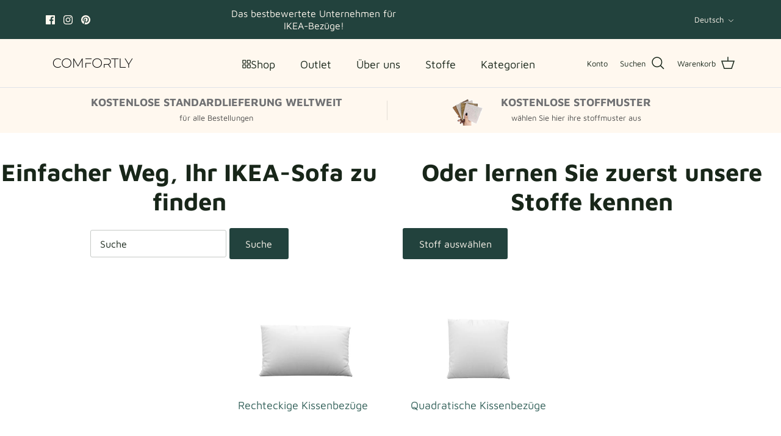

--- FILE ---
content_type: text/html; charset=utf-8
request_url: https://www.comfortly.com/de/collections/ikea-cushion-covers
body_size: 74303
content:
<!DOCTYPE html><html lang="de" dir="ltr">
<head>
	<script src="//www.comfortly.com/cdn/shop/files/pandectes-rules.js?v=17930442833189570744"></script>
	
	
  <!-- Symmetry 6.0.3 -->

  <title>
    Kissenbezüge &ndash; Comfortly
  </title>

  <meta charset="utf-8" />
<meta name="viewport" content="width=device-width,initial-scale=1.0" />
<meta http-equiv="X-UA-Compatible" content="IE=edge">

<link rel="preconnect" href="https://cdn.shopify.com" crossorigin>
<link rel="preconnect" href="https://fonts.shopify.com" crossorigin>
<link rel="preconnect" href="https://monorail-edge.shopifysvc.com"><link rel="preload" as="font" href="//www.comfortly.com/cdn/fonts/maven_pro/mavenpro_n4.c68ed1d8b5c0af622b14d3bb80bf3ead8907ac11.woff2" type="font/woff2" crossorigin><link rel="preload" as="font" href="//www.comfortly.com/cdn/fonts/maven_pro/mavenpro_n4.c68ed1d8b5c0af622b14d3bb80bf3ead8907ac11.woff2" type="font/woff2" crossorigin><link rel="preload" as="font" href="//www.comfortly.com/cdn/fonts/maven_pro/mavenpro_n7.1cf8ef6e1971df8c9c821bcb73da0b10e0c49a8b.woff2" type="font/woff2" crossorigin><link rel="preload" as="font" href="//www.comfortly.com/cdn/fonts/maven_pro/mavenpro_n4.c68ed1d8b5c0af622b14d3bb80bf3ead8907ac11.woff2" type="font/woff2" crossorigin><link rel="preload" href="//www.comfortly.com/cdn/shop/t/78/assets/vendor.min.js?v=11589511144441591071761285623" as="script">
<link rel="preload" href="//www.comfortly.com/cdn/shop/t/78/assets/theme.js?v=82179813030889569501764943514" as="script"><link rel="canonical" href="https://www.comfortly.com/de/collections/ikea-cushion-covers" /><link rel="icon" href="//www.comfortly.com/cdn/shop/files/Comfortly_favicon.png?crop=center&height=48&v=1676653459&width=48" type="image/png"><meta name="description" content="Verleihen Sie Ihrem Sofa mit IKEA Kissenbezügen einen neuen Look. Eine kostengünstige Umgestaltung Ihres Zimmers steht unmittelbar bevor. Klicken Sie und machen Sie es wahr!">
<style>
    @font-face {
  font-family: "Maven Pro";
  font-weight: 400;
  font-style: normal;
  font-display: fallback;
  src: url("//www.comfortly.com/cdn/fonts/maven_pro/mavenpro_n4.c68ed1d8b5c0af622b14d3bb80bf3ead8907ac11.woff2") format("woff2"),
       url("//www.comfortly.com/cdn/fonts/maven_pro/mavenpro_n4.522bf9c765ae9601c2a4846d60057ced1efdcde2.woff") format("woff");
}

    @font-face {
  font-family: "Maven Pro";
  font-weight: 700;
  font-style: normal;
  font-display: fallback;
  src: url("//www.comfortly.com/cdn/fonts/maven_pro/mavenpro_n7.1cf8ef6e1971df8c9c821bcb73da0b10e0c49a8b.woff2") format("woff2"),
       url("//www.comfortly.com/cdn/fonts/maven_pro/mavenpro_n7.1ecc5b9854a5f30ff1b42559ffcca41d24759633.woff") format("woff");
}

    @font-face {
  font-family: "Maven Pro";
  font-weight: 500;
  font-style: normal;
  font-display: fallback;
  src: url("//www.comfortly.com/cdn/fonts/maven_pro/mavenpro_n5.ce007c5b78ce56cdb6d8a7dfd4b878f24918d849.woff2") format("woff2"),
       url("//www.comfortly.com/cdn/fonts/maven_pro/mavenpro_n5.78e546abb11d6cec06c98294cd91a76466b42d41.woff") format("woff");
}

    
    
    @font-face {
  font-family: "Maven Pro";
  font-weight: 700;
  font-style: normal;
  font-display: fallback;
  src: url("//www.comfortly.com/cdn/fonts/maven_pro/mavenpro_n7.1cf8ef6e1971df8c9c821bcb73da0b10e0c49a8b.woff2") format("woff2"),
       url("//www.comfortly.com/cdn/fonts/maven_pro/mavenpro_n7.1ecc5b9854a5f30ff1b42559ffcca41d24759633.woff") format("woff");
}

    @font-face {
  font-family: "Maven Pro";
  font-weight: 400;
  font-style: normal;
  font-display: fallback;
  src: url("//www.comfortly.com/cdn/fonts/maven_pro/mavenpro_n4.c68ed1d8b5c0af622b14d3bb80bf3ead8907ac11.woff2") format("woff2"),
       url("//www.comfortly.com/cdn/fonts/maven_pro/mavenpro_n4.522bf9c765ae9601c2a4846d60057ced1efdcde2.woff") format("woff");
}

    @font-face {
  font-family: "Maven Pro";
  font-weight: 400;
  font-style: normal;
  font-display: fallback;
  src: url("//www.comfortly.com/cdn/fonts/maven_pro/mavenpro_n4.c68ed1d8b5c0af622b14d3bb80bf3ead8907ac11.woff2") format("woff2"),
       url("//www.comfortly.com/cdn/fonts/maven_pro/mavenpro_n4.522bf9c765ae9601c2a4846d60057ced1efdcde2.woff") format("woff");
}

    @font-face {
  font-family: "Maven Pro";
  font-weight: 600;
  font-style: normal;
  font-display: fallback;
  src: url("//www.comfortly.com/cdn/fonts/maven_pro/mavenpro_n6.05e6df69bb75d015ee18df5f5798f1259a61f1c5.woff2") format("woff2"),
       url("//www.comfortly.com/cdn/fonts/maven_pro/mavenpro_n6.2a247e47cebb2168b097c70ce14ff7d72107293f.woff") format("woff");
}

  </style>

  <meta property="og:site_name" content="Comfortly">
<meta property="og:url" content="https://www.comfortly.com/de/collections/ikea-cushion-covers">
<meta property="og:title" content="Kissenbezüge">
<meta property="og:type" content="product.group">
<meta property="og:description" content="Verleihen Sie Ihrem Sofa mit IKEA Kissenbezügen einen neuen Look. Eine kostengünstige Umgestaltung Ihres Zimmers steht unmittelbar bevor. Klicken Sie und machen Sie es wahr!"><meta property="og:image" content="http://www.comfortly.com/cdn/shop/collections/cushion-cover-30x90-cm_1200x1200.jpg?v=1577972340">
  <meta property="og:image:secure_url" content="https://www.comfortly.com/cdn/shop/collections/cushion-cover-30x90-cm_1200x1200.jpg?v=1577972340">
  <meta property="og:image:width" content="1550">
  <meta property="og:image:height" content="800"><meta name="twitter:card" content="summary_large_image">
<meta name="twitter:title" content="Kissenbezüge">
<meta name="twitter:description" content="Verleihen Sie Ihrem Sofa mit IKEA Kissenbezügen einen neuen Look. Eine kostengünstige Umgestaltung Ihres Zimmers steht unmittelbar bevor. Klicken Sie und machen Sie es wahr!">


  <link href="//www.comfortly.com/cdn/shop/t/78/assets/styles.css?v=145618062905751271011764942324" rel="stylesheet" type="text/css" media="all" />
<link href="//www.comfortly.com/cdn/shop/t/78/assets/custom.css?v=57017207719662477191765533386" rel="stylesheet" type="text/css" media="all" />
<script>
    window.theme = window.theme || {};
    theme.money_format_with_product_code_preference = "\u003cspan class=\"money conversion-bear-money\"\u003e£{{amount}}\u003c\/span\u003e";
    theme.money_format_with_cart_code_preference = "\u003cspan class=\"money conversion-bear-money\"\u003e£{{amount}}\u003c\/span\u003e";
    theme.money_format = "\u003cspan class=\"money conversion-bear-money\"\u003e£{{amount}}\u003c\/span\u003e";
    theme.strings = {
      previous: "Bisherige",
      next: "Nächster",
      addressError: "Kann die Adresse nicht finden",
      addressNoResults: "Keine Ergebnisse für diese Adresse",
      addressQueryLimit: "Sie haben die Google- API-Nutzungsgrenze überschritten. Betrachten wir zu einem \u003ca href=\"https:\/\/developers.google.com\/maps\/premium\/usage-limits\"\u003ePremium-Paket\u003c\/a\u003e zu aktualisieren.",
      authError: "Es gab ein Problem bei Google Maps Konto zu authentifizieren.",
      icon_labels_left: "Links",
      icon_labels_right: "Rechts",
      icon_labels_down: "Runter",
      icon_labels_close: "Schließen",
      icon_labels_plus: "Plus",
      imageSlider: "Bilder",
      cart_terms_confirmation: "Sie müssen den Nutzungsbedingungen zustimmen, bevor Sie fortfahren.",
      cart_general_quantity_too_high: "Sie können nur [QUANTITY] in Ihrem Einkaufswagen haben",
      products_listing_from: "Von",
      layout_live_search_see_all: "Alles anzeigen",
      products_product_add_to_cart: "In den Warenkorb",
      products_variant_no_stock: "Ausverkauft",
      products_variant_non_existent: "Nicht verfügbar",
      products_product_pick_a: "Wähle ein",
      general_navigation_menu_toggle_aria_label: "Menü umschalten",
      general_accessibility_labels_close: "Schließen",
      products_product_added_to_cart: "Zum Warenkorb hinzugefügt",
      general_quick_search_pages: "Seiten",
      general_quick_search_no_results: "Leider konnten wir keine Ergebnisse finden",
      collections_general_see_all_subcollections: "Alles sehen..."
    };
    theme.routes = {
      cart_url: '/de/cart',
      cart_add_url: '/de/cart/add.js',
      cart_update_url: '/de/cart/update.js',
      predictive_search_url: '/de/search/suggest'
    };
    theme.settings = {
      cart_type: "drawer",
      after_add_to_cart: "drawer",
      quickbuy_style: "off",
      avoid_orphans: true
    };
    document.documentElement.classList.add('js');
  </script>

  <script src="//www.comfortly.com/cdn/shop/t/78/assets/vendor.min.js?v=11589511144441591071761285623" defer="defer"></script>
  <script src="//www.comfortly.com/cdn/shop/t/78/assets/theme.js?v=82179813030889569501764943514" defer="defer"></script>
   <script>
    window.theme = window.theme || {};
  theme.settings = theme.settings || {};
  theme.settings.custom_max_quantity = 20;
  var maxQuantity = theme.settings.custom_max_quantity;
  var maxQuantityMessage = "Sie können nur {{ maxQuantity }} dieses Artikels in den Warenkorb legen.";
  var already_added_message = "Sie haben dieses Muster bereits hinzugefügt.";
  var max_you_can_message = "Sie können nur 1 Muster in den Warenkorb legen.";
  </script>

 <script>window.performance && window.performance.mark && window.performance.mark('shopify.content_for_header.start');</script><meta name="google-site-verification" content="jOsAnEkdtJm95qR5g_be3TKZWEBk_SlosSzmGm6cr_4">
<meta name="facebook-domain-verification" content="wdo8rf8odid5jxh98r92q75eke9eg2">
<meta id="shopify-digital-wallet" name="shopify-digital-wallet" content="/22115975232/digital_wallets/dialog">
<meta name="shopify-checkout-api-token" content="38583f8e4e18413979802666216402fa">
<meta id="in-context-paypal-metadata" data-shop-id="22115975232" data-venmo-supported="false" data-environment="production" data-locale="de_DE" data-paypal-v4="true" data-currency="GBP">
<link rel="alternate" type="application/atom+xml" title="Feed" href="/de/collections/ikea-cushion-covers.atom" />
<link rel="alternate" hreflang="x-default" href="https://www.comfortly.com/collections/ikea-cushion-covers">
<link rel="alternate" hreflang="en" href="https://www.comfortly.com/collections/ikea-cushion-covers">
<link rel="alternate" hreflang="de" href="https://www.comfortly.com/de/collections/ikea-cushion-covers">
<link rel="alternate" hreflang="es" href="https://www.comfortly.com/es/collections/ikea-cushion-covers">
<link rel="alternate" hreflang="fr" href="https://www.comfortly.com/fr/collections/ikea-cushion-covers">
<link rel="alternate" hreflang="sv" href="https://www.comfortly.com/sv/collections/ikea-kuddfodral">
<link rel="alternate" type="application/json+oembed" href="https://www.comfortly.com/de/collections/ikea-cushion-covers.oembed">
<script async="async" src="/checkouts/internal/preloads.js?locale=de-GB"></script>
<link rel="preconnect" href="https://shop.app" crossorigin="anonymous">
<script async="async" src="https://shop.app/checkouts/internal/preloads.js?locale=de-GB&shop_id=22115975232" crossorigin="anonymous"></script>
<script id="apple-pay-shop-capabilities" type="application/json">{"shopId":22115975232,"countryCode":"GB","currencyCode":"GBP","merchantCapabilities":["supports3DS"],"merchantId":"gid:\/\/shopify\/Shop\/22115975232","merchantName":"Comfortly","requiredBillingContactFields":["postalAddress","email","phone"],"requiredShippingContactFields":["postalAddress","email","phone"],"shippingType":"shipping","supportedNetworks":["visa","maestro","masterCard","amex","discover","elo"],"total":{"type":"pending","label":"Comfortly","amount":"1.00"},"shopifyPaymentsEnabled":true,"supportsSubscriptions":true}</script>
<script id="shopify-features" type="application/json">{"accessToken":"38583f8e4e18413979802666216402fa","betas":["rich-media-storefront-analytics"],"domain":"www.comfortly.com","predictiveSearch":true,"shopId":22115975232,"locale":"de"}</script>
<script>var Shopify = Shopify || {};
Shopify.shop = "comfortly-com.myshopify.com";
Shopify.locale = "de";
Shopify.currency = {"active":"GBP","rate":"1.0"};
Shopify.country = "GB";
Shopify.theme = {"name":"Ginto su lunchbag+aurora video","id":186528465280,"schema_name":"Symmetry","schema_version":"6.0.3","theme_store_id":null,"role":"main"};
Shopify.theme.handle = "null";
Shopify.theme.style = {"id":null,"handle":null};
Shopify.cdnHost = "www.comfortly.com/cdn";
Shopify.routes = Shopify.routes || {};
Shopify.routes.root = "/de/";</script>
<script type="module">!function(o){(o.Shopify=o.Shopify||{}).modules=!0}(window);</script>
<script>!function(o){function n(){var o=[];function n(){o.push(Array.prototype.slice.apply(arguments))}return n.q=o,n}var t=o.Shopify=o.Shopify||{};t.loadFeatures=n(),t.autoloadFeatures=n()}(window);</script>
<script>
  window.ShopifyPay = window.ShopifyPay || {};
  window.ShopifyPay.apiHost = "shop.app\/pay";
  window.ShopifyPay.redirectState = null;
</script>
<script id="shop-js-analytics" type="application/json">{"pageType":"collection"}</script>
<script defer="defer" async type="module" src="//www.comfortly.com/cdn/shopifycloud/shop-js/modules/v2/client.init-shop-cart-sync_HUjMWWU5.de.esm.js"></script>
<script defer="defer" async type="module" src="//www.comfortly.com/cdn/shopifycloud/shop-js/modules/v2/chunk.common_QpfDqRK1.esm.js"></script>
<script type="module">
  await import("//www.comfortly.com/cdn/shopifycloud/shop-js/modules/v2/client.init-shop-cart-sync_HUjMWWU5.de.esm.js");
await import("//www.comfortly.com/cdn/shopifycloud/shop-js/modules/v2/chunk.common_QpfDqRK1.esm.js");

  window.Shopify.SignInWithShop?.initShopCartSync?.({"fedCMEnabled":true,"windoidEnabled":true});

</script>
<script>
  window.Shopify = window.Shopify || {};
  if (!window.Shopify.featureAssets) window.Shopify.featureAssets = {};
  window.Shopify.featureAssets['shop-js'] = {"shop-cart-sync":["modules/v2/client.shop-cart-sync_ByUgVWtJ.de.esm.js","modules/v2/chunk.common_QpfDqRK1.esm.js"],"shop-button":["modules/v2/client.shop-button_B0pFlqys.de.esm.js","modules/v2/chunk.common_QpfDqRK1.esm.js"],"init-fed-cm":["modules/v2/client.init-fed-cm_CVqhkk-1.de.esm.js","modules/v2/chunk.common_QpfDqRK1.esm.js"],"init-windoid":["modules/v2/client.init-windoid_B-gyVqfY.de.esm.js","modules/v2/chunk.common_QpfDqRK1.esm.js"],"init-shop-cart-sync":["modules/v2/client.init-shop-cart-sync_HUjMWWU5.de.esm.js","modules/v2/chunk.common_QpfDqRK1.esm.js"],"init-shop-email-lookup-coordinator":["modules/v2/client.init-shop-email-lookup-coordinator_C5I212n4.de.esm.js","modules/v2/chunk.common_QpfDqRK1.esm.js"],"shop-cash-offers":["modules/v2/client.shop-cash-offers_CaaeZ5wd.de.esm.js","modules/v2/chunk.common_QpfDqRK1.esm.js","modules/v2/chunk.modal_CS8dP9kO.esm.js"],"pay-button":["modules/v2/client.pay-button_CJaF-UDc.de.esm.js","modules/v2/chunk.common_QpfDqRK1.esm.js"],"shop-login-button":["modules/v2/client.shop-login-button_DTPR4l75.de.esm.js","modules/v2/chunk.common_QpfDqRK1.esm.js","modules/v2/chunk.modal_CS8dP9kO.esm.js"],"shop-toast-manager":["modules/v2/client.shop-toast-manager_DgTeluS3.de.esm.js","modules/v2/chunk.common_QpfDqRK1.esm.js"],"avatar":["modules/v2/client.avatar_BTnouDA3.de.esm.js"],"init-shop-for-new-customer-accounts":["modules/v2/client.init-shop-for-new-customer-accounts_C4qR5Wl-.de.esm.js","modules/v2/client.shop-login-button_DTPR4l75.de.esm.js","modules/v2/chunk.common_QpfDqRK1.esm.js","modules/v2/chunk.modal_CS8dP9kO.esm.js"],"init-customer-accounts":["modules/v2/client.init-customer-accounts_BI_wUvuR.de.esm.js","modules/v2/client.shop-login-button_DTPR4l75.de.esm.js","modules/v2/chunk.common_QpfDqRK1.esm.js","modules/v2/chunk.modal_CS8dP9kO.esm.js"],"init-customer-accounts-sign-up":["modules/v2/client.init-customer-accounts-sign-up_SG5gYFpP.de.esm.js","modules/v2/client.shop-login-button_DTPR4l75.de.esm.js","modules/v2/chunk.common_QpfDqRK1.esm.js","modules/v2/chunk.modal_CS8dP9kO.esm.js"],"lead-capture":["modules/v2/client.lead-capture_Ccz5Zm6k.de.esm.js","modules/v2/chunk.common_QpfDqRK1.esm.js","modules/v2/chunk.modal_CS8dP9kO.esm.js"],"checkout-modal":["modules/v2/client.checkout-modal_tfCxQqrq.de.esm.js","modules/v2/chunk.common_QpfDqRK1.esm.js","modules/v2/chunk.modal_CS8dP9kO.esm.js"],"shop-follow-button":["modules/v2/client.shop-follow-button_CmMsyvrH.de.esm.js","modules/v2/chunk.common_QpfDqRK1.esm.js","modules/v2/chunk.modal_CS8dP9kO.esm.js"],"shop-login":["modules/v2/client.shop-login_BfivnucW.de.esm.js","modules/v2/chunk.common_QpfDqRK1.esm.js","modules/v2/chunk.modal_CS8dP9kO.esm.js"],"payment-terms":["modules/v2/client.payment-terms_D2Mn0eFV.de.esm.js","modules/v2/chunk.common_QpfDqRK1.esm.js","modules/v2/chunk.modal_CS8dP9kO.esm.js"]};
</script>
<script>(function() {
  var isLoaded = false;
  function asyncLoad() {
    if (isLoaded) return;
    isLoaded = true;
    var urls = ["https:\/\/loox.io\/widget\/VkbVjSZugv\/loox.1562318468062.js?shop=comfortly-com.myshopify.com","https:\/\/ecommplugins-scripts.trustpilot.com\/v2.1\/js\/header.min.js?settings=eyJrZXkiOiJyMkZzaHEzenVGdTRMUXJBIiwicyI6InNrdSJ9\u0026shop=comfortly-com.myshopify.com","https:\/\/ecommplugins-scripts.trustpilot.com\/v2.1\/js\/success.min.js?settings=eyJrZXkiOiJyMkZzaHEzenVGdTRMUXJBIiwicyI6InNrdSIsInQiOlsib3JkZXJzL2Z1bGZpbGxlZCJdLCJ2IjoiIiwiYSI6IlNob3BpZnktMjAyMC0wMSJ9\u0026shop=comfortly-com.myshopify.com","https:\/\/ecommplugins-trustboxsettings.trustpilot.com\/comfortly-com.myshopify.com.js?settings=1758273780797\u0026shop=comfortly-com.myshopify.com","https:\/\/widget.trustpilot.com\/bootstrap\/v5\/tp.widget.sync.bootstrap.min.js?shop=comfortly-com.myshopify.com","https:\/\/widget.trustpilot.com\/bootstrap\/v5\/tp.widget.sync.bootstrap.min.js?shop=comfortly-com.myshopify.com","https:\/\/widget.trustpilot.com\/bootstrap\/v5\/tp.widget.sync.bootstrap.min.js?shop=comfortly-com.myshopify.com","https:\/\/widget.trustpilot.com\/bootstrap\/v5\/tp.widget.sync.bootstrap.min.js?shop=comfortly-com.myshopify.com","https:\/\/cdn.nfcube.com\/instafeed-6201aff39e6584f6a0824a2f2a8178bf.js?shop=comfortly-com.myshopify.com"];
    for (var i = 0; i < urls.length; i++) {
      var s = document.createElement('script');
      s.type = 'text/javascript';
      s.async = true;
      s.src = urls[i];
      var x = document.getElementsByTagName('script')[0];
      x.parentNode.insertBefore(s, x);
    }
  };
  if(window.attachEvent) {
    window.attachEvent('onload', asyncLoad);
  } else {
    window.addEventListener('load', asyncLoad, false);
  }
})();</script>
<script id="__st">var __st={"a":22115975232,"offset":7200,"reqid":"b412f87a-c5a9-4e52-9e6f-c2790991a9bc-1768844675","pageurl":"www.comfortly.com\/de\/collections\/ikea-cushion-covers","u":"59b498388ef4","p":"collection","rtyp":"collection","rid":113723277376};</script>
<script>window.ShopifyPaypalV4VisibilityTracking = true;</script>
<script id="captcha-bootstrap">!function(){'use strict';const t='contact',e='account',n='new_comment',o=[[t,t],['blogs',n],['comments',n],[t,'customer']],c=[[e,'customer_login'],[e,'guest_login'],[e,'recover_customer_password'],[e,'create_customer']],r=t=>t.map((([t,e])=>`form[action*='/${t}']:not([data-nocaptcha='true']) input[name='form_type'][value='${e}']`)).join(','),a=t=>()=>t?[...document.querySelectorAll(t)].map((t=>t.form)):[];function s(){const t=[...o],e=r(t);return a(e)}const i='password',u='form_key',d=['recaptcha-v3-token','g-recaptcha-response','h-captcha-response',i],f=()=>{try{return window.sessionStorage}catch{return}},m='__shopify_v',_=t=>t.elements[u];function p(t,e,n=!1){try{const o=window.sessionStorage,c=JSON.parse(o.getItem(e)),{data:r}=function(t){const{data:e,action:n}=t;return t[m]||n?{data:e,action:n}:{data:t,action:n}}(c);for(const[e,n]of Object.entries(r))t.elements[e]&&(t.elements[e].value=n);n&&o.removeItem(e)}catch(o){console.error('form repopulation failed',{error:o})}}const l='form_type',E='cptcha';function T(t){t.dataset[E]=!0}const w=window,h=w.document,L='Shopify',v='ce_forms',y='captcha';let A=!1;((t,e)=>{const n=(g='f06e6c50-85a8-45c8-87d0-21a2b65856fe',I='https://cdn.shopify.com/shopifycloud/storefront-forms-hcaptcha/ce_storefront_forms_captcha_hcaptcha.v1.5.2.iife.js',D={infoText:'Durch hCaptcha geschützt',privacyText:'Datenschutz',termsText:'Allgemeine Geschäftsbedingungen'},(t,e,n)=>{const o=w[L][v],c=o.bindForm;if(c)return c(t,g,e,D).then(n);var r;o.q.push([[t,g,e,D],n]),r=I,A||(h.body.append(Object.assign(h.createElement('script'),{id:'captcha-provider',async:!0,src:r})),A=!0)});var g,I,D;w[L]=w[L]||{},w[L][v]=w[L][v]||{},w[L][v].q=[],w[L][y]=w[L][y]||{},w[L][y].protect=function(t,e){n(t,void 0,e),T(t)},Object.freeze(w[L][y]),function(t,e,n,w,h,L){const[v,y,A,g]=function(t,e,n){const i=e?o:[],u=t?c:[],d=[...i,...u],f=r(d),m=r(i),_=r(d.filter((([t,e])=>n.includes(e))));return[a(f),a(m),a(_),s()]}(w,h,L),I=t=>{const e=t.target;return e instanceof HTMLFormElement?e:e&&e.form},D=t=>v().includes(t);t.addEventListener('submit',(t=>{const e=I(t);if(!e)return;const n=D(e)&&!e.dataset.hcaptchaBound&&!e.dataset.recaptchaBound,o=_(e),c=g().includes(e)&&(!o||!o.value);(n||c)&&t.preventDefault(),c&&!n&&(function(t){try{if(!f())return;!function(t){const e=f();if(!e)return;const n=_(t);if(!n)return;const o=n.value;o&&e.removeItem(o)}(t);const e=Array.from(Array(32),(()=>Math.random().toString(36)[2])).join('');!function(t,e){_(t)||t.append(Object.assign(document.createElement('input'),{type:'hidden',name:u})),t.elements[u].value=e}(t,e),function(t,e){const n=f();if(!n)return;const o=[...t.querySelectorAll(`input[type='${i}']`)].map((({name:t})=>t)),c=[...d,...o],r={};for(const[a,s]of new FormData(t).entries())c.includes(a)||(r[a]=s);n.setItem(e,JSON.stringify({[m]:1,action:t.action,data:r}))}(t,e)}catch(e){console.error('failed to persist form',e)}}(e),e.submit())}));const S=(t,e)=>{t&&!t.dataset[E]&&(n(t,e.some((e=>e===t))),T(t))};for(const o of['focusin','change'])t.addEventListener(o,(t=>{const e=I(t);D(e)&&S(e,y())}));const B=e.get('form_key'),M=e.get(l),P=B&&M;t.addEventListener('DOMContentLoaded',(()=>{const t=y();if(P)for(const e of t)e.elements[l].value===M&&p(e,B);[...new Set([...A(),...v().filter((t=>'true'===t.dataset.shopifyCaptcha))])].forEach((e=>S(e,t)))}))}(h,new URLSearchParams(w.location.search),n,t,e,['guest_login'])})(!0,!0)}();</script>
<script integrity="sha256-4kQ18oKyAcykRKYeNunJcIwy7WH5gtpwJnB7kiuLZ1E=" data-source-attribution="shopify.loadfeatures" defer="defer" src="//www.comfortly.com/cdn/shopifycloud/storefront/assets/storefront/load_feature-a0a9edcb.js" crossorigin="anonymous"></script>
<script crossorigin="anonymous" defer="defer" src="//www.comfortly.com/cdn/shopifycloud/storefront/assets/shopify_pay/storefront-65b4c6d7.js?v=20250812"></script>
<script data-source-attribution="shopify.dynamic_checkout.dynamic.init">var Shopify=Shopify||{};Shopify.PaymentButton=Shopify.PaymentButton||{isStorefrontPortableWallets:!0,init:function(){window.Shopify.PaymentButton.init=function(){};var t=document.createElement("script");t.src="https://www.comfortly.com/cdn/shopifycloud/portable-wallets/latest/portable-wallets.de.js",t.type="module",document.head.appendChild(t)}};
</script>
<script data-source-attribution="shopify.dynamic_checkout.buyer_consent">
  function portableWalletsHideBuyerConsent(e){var t=document.getElementById("shopify-buyer-consent"),n=document.getElementById("shopify-subscription-policy-button");t&&n&&(t.classList.add("hidden"),t.setAttribute("aria-hidden","true"),n.removeEventListener("click",e))}function portableWalletsShowBuyerConsent(e){var t=document.getElementById("shopify-buyer-consent"),n=document.getElementById("shopify-subscription-policy-button");t&&n&&(t.classList.remove("hidden"),t.removeAttribute("aria-hidden"),n.addEventListener("click",e))}window.Shopify?.PaymentButton&&(window.Shopify.PaymentButton.hideBuyerConsent=portableWalletsHideBuyerConsent,window.Shopify.PaymentButton.showBuyerConsent=portableWalletsShowBuyerConsent);
</script>
<script data-source-attribution="shopify.dynamic_checkout.cart.bootstrap">document.addEventListener("DOMContentLoaded",(function(){function t(){return document.querySelector("shopify-accelerated-checkout-cart, shopify-accelerated-checkout")}if(t())Shopify.PaymentButton.init();else{new MutationObserver((function(e,n){t()&&(Shopify.PaymentButton.init(),n.disconnect())})).observe(document.body,{childList:!0,subtree:!0})}}));
</script>
<link id="shopify-accelerated-checkout-styles" rel="stylesheet" media="screen" href="https://www.comfortly.com/cdn/shopifycloud/portable-wallets/latest/accelerated-checkout-backwards-compat.css" crossorigin="anonymous">
<style id="shopify-accelerated-checkout-cart">
        #shopify-buyer-consent {
  margin-top: 1em;
  display: inline-block;
  width: 100%;
}

#shopify-buyer-consent.hidden {
  display: none;
}

#shopify-subscription-policy-button {
  background: none;
  border: none;
  padding: 0;
  text-decoration: underline;
  font-size: inherit;
  cursor: pointer;
}

#shopify-subscription-policy-button::before {
  box-shadow: none;
}

      </style>

<script>window.performance && window.performance.mark && window.performance.mark('shopify.content_for_header.end');</script>
  
	<script>var loox_global_hash = '1768842092073';</script><script>var loox_floating_widget = {"active":true,"rtl":false,"default_text":"Reviews","position":"right","button_text":"Reviews","button_bg_color":"333333","button_text_color":"FFFFFF","display_on_home_page":true,"display_on_product_page":true,"display_on_cart_page":false,"display_on_other_pages":true,"hide_on_mobile":false,"border_radius":{"key":"extraRounded","value":"16px","label":"Extra Rounded"},"orientation":"default"};
</script><style>.loox-reviews-default { max-width: 1200px; margin: 0 auto; }.loox-rating .loox-icon { color:#FFE041; }
:root { --lxs-rating-icon-color: #FFE041; }</style>
  <link href="//www.comfortly.com/cdn/shop/t/78/assets/custom.min.css?v=162191731120284998821761285605" rel="stylesheet" type="text/css" media="all" />

		<link rel="stylesheet" href="https://cdn.jsdelivr.net/npm/swiper@10/swiper-bundle.min.css" />
		<script src="https://cdn.jsdelivr.net/npm/swiper@10/swiper-bundle.min.js"></script>
<!-- Hotjar Tracking Code for www.comfortly.com -->
<script>
    (function(h,o,t,j,a,r){
        h.hj=h.hj||function(){(h.hj.q=h.hj.q||[]).push(arguments)};
        h._hjSettings={hjid:1530315,hjsv:6};
        a=o.getElementsByTagName('head')[0];
        r=o.createElement('script');r.async=1;
        r.src=t+h._hjSettings.hjid+j+h._hjSettings.hjsv;
        a.appendChild(r);
    })(window,document,'https://static.hotjar.com/c/hotjar-','.js?sv=');
</script>
  <meta name="google-site-verification" content="jOsAnEkdtJm95qR5g_be3TKZWEBk_SlosSzmGm6cr_4" />
  <meta name="p:domain_verify" content="1d47639f09db29b01cefb14f171f6029"/>
<!-- Google Tag Manager --> <script>(function(w,d,s,l,i){w[l]=w[l]||[];w[l].push({'gtm.start': new Date().getTime(),event:'gtm.js'});var f=d.getElementsByTagName(s)[0], j=d.createElement(s),dl=l!='dataLayer'?'&l='+l:'';j.async=true;j.src= 'https://www.googletagmanager.com/gtm.js?id='+i+dl;f.parentNode.insertBefore(j,f); })(window,document,'script','dataLayer','GTM-WKM4CF6');</script> <!-- End Google Tag Manager -->

  <!-- Google tag (gtag.js) -->
<script async src="https://www.googletagmanager.com/gtag/js?id=AW-750851898"></script>
<script>
  window.dataLayer = window.dataLayer || [];
  function gtag(){dataLayer.push(arguments);}
  gtag('js', new Date());

  gtag('config', 'AW-750851898');
</script>
  <!-- Google tag (gtag.js) -->
<script async src="https://www.googletagmanager.com/gtag/js?id=AW-479062885"></script>
<script>
  window.dataLayer = window.dataLayer || [];
  function gtag(){dataLayer.push(arguments);}
  gtag('js', new Date());

  gtag('config', 'AW-479062885');
</script>
<!-- BEGIN app block: shopify://apps/pandectes-gdpr/blocks/banner/58c0baa2-6cc1-480c-9ea6-38d6d559556a -->
  
    
      <!-- TCF is active, scripts are loaded above -->
      
      <script>
        
          window.PandectesSettings = {"store":{"id":22115975232,"plan":"plus","theme":"Copy of v2-comfortly/main Ginto 3","primaryLocale":"en","adminMode":false,"headless":false,"storefrontRootDomain":"","checkoutRootDomain":"","storefrontAccessToken":""},"tsPublished":1743065806,"declaration":{"showPurpose":false,"showProvider":false,"declIntroText":"We use cookies to optimize website functionality, analyze the performance, and provide personalized experience to you. Some cookies are essential to make the website operate and function correctly. Those cookies cannot be disabled. In this window you can manage your preference of cookies.","showDateGenerated":true},"language":{"unpublished":[],"languageMode":"Multilingual","fallbackLanguage":"en","languageDetection":"locale","languagesSupported":["fr","de","es","sv"]},"texts":{"managed":{"headerText":{"de":"Wir respektieren deine Privatsphäre","en":"We respect your privacy","es":"Respetamos tu privacidad","fr":"Nous respectons votre vie privée","sv":"Vi respekterar din integritet"},"consentText":{"de":"Diese Website verwendet Cookies, um Ihnen das beste Erlebnis zu bieten.","en":"This website uses cookies to ensure you get the best experience.","es":"Este sitio web utiliza cookies para garantizar que obtenga la mejor experiencia.","fr":"Ce site utilise des cookies pour vous garantir la meilleure expérience.","sv":"Denna webbplats använder cookies för att säkerställa att du får den bästa upplevelsen."},"linkText":{"de":"Mehr erfahren","en":"Learn more","es":"Aprende más","fr":"Apprendre encore plus","sv":"Läs mer"},"imprintText":{"de":"Impressum","en":"Imprint","es":"Imprimir","fr":"Imprimer","sv":"Avtryck"},"allowButtonText":{"de":"Annehmen","en":"Accept","es":"Aceptar","fr":"J'accepte","sv":"Acceptera"},"denyButtonText":{"de":"Ablehnen","en":"Decline","es":"Disminución","fr":"Déclin","sv":"Neka"},"dismissButtonText":{"de":"Okay","en":"Ok","es":"OK","fr":"D'accord","sv":"Ok"},"leaveSiteButtonText":{"de":"Diese Seite verlassen","en":"Leave this site","es":"Salir de este sitio","fr":"Quitter ce site","sv":"Lämna denna webbplats"},"preferencesButtonText":{"de":"Einstellungen","en":"Preferences","es":"Preferencias","fr":"Préférences","sv":"Preferenser"},"cookiePolicyText":{"de":"Cookie-Richtlinie","en":"Cookie policy","es":"Política de cookies","fr":"Politique de cookies","sv":"Cookiepolicy"},"preferencesPopupTitleText":{"de":"Einwilligungseinstellungen verwalten","en":"Manage consent preferences","es":"Gestionar las preferencias de consentimiento","fr":"Gérer les préférences de consentement","sv":"Hantera samtyckeinställningar"},"preferencesPopupIntroText":{"de":"Wir verwenden Cookies, um die Funktionalität der Website zu optimieren, die Leistung zu analysieren und Ihnen ein personalisiertes Erlebnis zu bieten. Einige Cookies sind für den ordnungsgemäßen Betrieb der Website unerlässlich. Diese Cookies können nicht deaktiviert werden. In diesem Fenster können Sie Ihre Präferenzen für Cookies verwalten.","en":"We use cookies to optimize website functionality, analyze the performance, and provide personalized experience to you. Some cookies are essential to make the website operate and function correctly. Those cookies cannot be disabled. In this window you can manage your preference of cookies.","es":"Usamos cookies para optimizar la funcionalidad del sitio web, analizar el rendimiento y brindarle una experiencia personalizada. Algunas cookies son esenciales para que el sitio web funcione y funcione correctamente. Esas cookies no se pueden desactivar. En esta ventana puede administrar su preferencia de cookies.","fr":"Nous utilisons des cookies pour optimiser les fonctionnalités du site Web, analyser les performances et vous offrir une expérience personnalisée. Certains cookies sont indispensables au bon fonctionnement et au bon fonctionnement du site. Ces cookies ne peuvent pas être désactivés. Dans cette fenêtre, vous pouvez gérer votre préférence de cookies.","sv":"Vi använder cookies för att optimera webbplatsens funktionalitet, analysera prestanda och ge dig personlig upplevelse. Vissa kakor är viktiga för att webbplatsen ska fungera och fungera korrekt. Dessa cookies kan inte inaktiveras. I det här fönstret kan du hantera dina preferenser för cookies."},"preferencesPopupSaveButtonText":{"de":"Auswahl speichern","en":"Save preferences","es":"Guardar preferencias","fr":"Enregistrer les préférences","sv":"Spara inställningar"},"preferencesPopupCloseButtonText":{"de":"Schließen","en":"Close","es":"Cerrar","fr":"proche","sv":"Stäng"},"preferencesPopupAcceptAllButtonText":{"de":"Alles Akzeptieren","en":"Accept all","es":"Aceptar todo","fr":"Accepter tout","sv":"Acceptera alla"},"preferencesPopupRejectAllButtonText":{"de":"Alles ablehnen","en":"Reject all","es":"Rechazar todo","fr":"Tout rejeter","sv":"Avvisa alla"},"cookiesDetailsText":{"de":"Cookie-Details","en":"Cookies details","es":"Detalles de las cookies","fr":"Détails des cookies","sv":"Information om cookies"},"preferencesPopupAlwaysAllowedText":{"de":"Immer erlaubt","en":"Always allowed","es":"Siempre permitido","fr":"Toujours activé","sv":"Alltid tillåtna"},"accessSectionParagraphText":{"de":"Sie haben das Recht, jederzeit auf Ihre Daten zuzugreifen.","en":"You have the right to request access to your data at any time.","es":"Tiene derecho a poder acceder a sus datos en cualquier momento.","fr":"Vous avez le droit de pouvoir accéder à vos données à tout moment.","sv":"Du har rätt att när som helst få tillgång till dina uppgifter."},"accessSectionTitleText":{"de":"Datenübertragbarkeit","en":"Data portability","es":"Portabilidad de datos","fr":"Portabilité des données","sv":"Dataportabilitet"},"accessSectionAccountInfoActionText":{"de":"persönliche Daten","en":"Personal data","es":"Información personal","fr":"Données personnelles","sv":"Personlig information"},"accessSectionDownloadReportActionText":{"de":"Alle Daten anfordern","en":"Request export","es":"Descargar todo","fr":"Tout télécharger","sv":"Ladda ner allt"},"accessSectionGDPRRequestsActionText":{"de":"Anfragen betroffener Personen","en":"Data subject requests","es":"Solicitudes de sujetos de datos","fr":"Demandes des personnes concernées","sv":"Begäran av registrerade"},"accessSectionOrdersRecordsActionText":{"de":"Aufträge","en":"Orders","es":"Pedidos","fr":"Ordres","sv":"Order"},"rectificationSectionParagraphText":{"de":"Sie haben das Recht, die Aktualisierung Ihrer Daten zu verlangen, wann immer Sie dies für angemessen halten.","en":"You have the right to request your data to be updated whenever you think it is appropriate.","es":"Tienes derecho a solicitar la actualización de tus datos siempre que lo creas oportuno.","fr":"Vous avez le droit de demander la mise à jour de vos données chaque fois que vous le jugez approprié.","sv":"Du har rätt att begära att dina uppgifter uppdateras när du tycker att det är lämpligt."},"rectificationSectionTitleText":{"de":"Datenberichtigung","en":"Data Rectification","es":"Rectificación de datos","fr":"Rectification des données","sv":"Rättelse av data"},"rectificationCommentPlaceholder":{"de":"Beschreiben Sie, was Sie aktualisieren möchten","en":"Describe what you want to be updated","es":"Describe lo que quieres que se actualice","fr":"Décrivez ce que vous souhaitez mettre à jour","sv":"Beskriv vad du vill uppdatera"},"rectificationCommentValidationError":{"de":"Kommentar ist erforderlich","en":"Comment is required","es":"Se requiere comentario","fr":"Un commentaire est requis","sv":"Kommentar krävs"},"rectificationSectionEditAccountActionText":{"de":"Aktualisierung anfordern","en":"Request an update","es":"Solicita una actualización","fr":"Demander une mise à jour","sv":"Begär en uppdatering"},"erasureSectionTitleText":{"de":"Recht auf Löschung","en":"Right to be forgotten","es":"Derecho al olvido","fr":"Droit à l'oubli","sv":"Rätt att bli bortglömd"},"erasureSectionParagraphText":{"de":"Sie haben das Recht, die Löschung aller Ihrer Daten zu verlangen. Danach können Sie nicht mehr auf Ihr Konto zugreifen.","en":"You have the right to ask all your data to be erased. After that, you will no longer be able to access your account.","es":"Tiene derecho a solicitar la eliminación de todos sus datos. Después de eso, ya no podrá acceder a su cuenta.","fr":"Vous avez le droit de demander que toutes vos données soient effacées. Après cela, vous ne pourrez plus accéder à votre compte.","sv":"Du har rätt att be alla dina data raderas. Efter det kommer du inte längre att kunna komma åt ditt konto."},"erasureSectionRequestDeletionActionText":{"de":"Löschung personenbezogener Daten anfordern","en":"Request personal data deletion","es":"Solicitar la eliminación de datos personales","fr":"Demander la suppression des données personnelles","sv":"Begär radering av personuppgifter"},"consentDate":{"de":"Zustimmungsdatum","en":"Consent date","es":"fecha de consentimiento","fr":"Date de consentement","sv":"Samtyckesdatum"},"consentId":{"de":"Einwilligungs-ID","en":"Consent ID","es":"ID de consentimiento","fr":"ID de consentement","sv":"Samtyckes-ID"},"consentSectionChangeConsentActionText":{"de":"Einwilligungspräferenz ändern","en":"Change consent preference","es":"Cambiar la preferencia de consentimiento","fr":"Modifier la préférence de consentement","sv":"Ändra samtyckesinställning"},"consentSectionConsentedText":{"de":"Sie haben der Cookie-Richtlinie dieser Website zugestimmt am","en":"You consented to the cookies policy of this website on","es":"Usted dio su consentimiento a la política de cookies de este sitio web en","fr":"Vous avez consenti à la politique de cookies de ce site Web sur","sv":"Du har samtyckt till cookiespolicyn för denna webbplats den"},"consentSectionNoConsentText":{"de":"Sie haben der Cookie-Richtlinie dieser Website nicht zugestimmt.","en":"You have not consented to the cookies policy of this website.","es":"No ha dado su consentimiento a la política de cookies de este sitio web.","fr":"Vous n'avez pas consenti à la politique de cookies de ce site Web.","sv":"Du har inte godkänt cookiepolicyn för denna webbplats."},"consentSectionTitleText":{"de":"Ihre Cookie-Einwilligung","en":"Your cookie consent","es":"Su consentimiento de cookies","fr":"Votre consentement aux cookies","sv":"Ditt samtycke till cookies"},"consentStatus":{"de":"Einwilligungspräferenz","en":"Consent preference","es":"Preferencia de consentimiento","fr":"Préférence de consentement","sv":"samtycke"},"confirmationFailureMessage":{"de":"Ihre Anfrage wurde nicht bestätigt. Bitte versuchen Sie es erneut und wenn das Problem weiterhin besteht, wenden Sie sich an den Ladenbesitzer, um Hilfe zu erhalten","en":"Your request was not verified. Please try again and if problem persists, contact store owner for assistance","es":"Su solicitud no fue verificada. Vuelva a intentarlo y, si el problema persiste, comuníquese con el propietario de la tienda para obtener ayuda.","fr":"Votre demande n'a pas été vérifiée. Veuillez réessayer et si le problème persiste, contactez le propriétaire du magasin pour obtenir de l'aide","sv":"Din begäran verifierades inte. Försök igen och kontakta butiksägaren för att få hjälp om problemet kvarstår"},"confirmationFailureTitle":{"de":"Ein Problem ist aufgetreten","en":"A problem occurred","es":"Ocurrió un problema","fr":"Un problème est survenu","sv":"Ett problem uppstod"},"confirmationSuccessMessage":{"de":"Wir werden uns in Kürze zu Ihrem Anliegen bei Ihnen melden.","en":"We will soon get back to you as to your request.","es":"Pronto nos comunicaremos con usted en cuanto a su solicitud.","fr":"Nous reviendrons rapidement vers vous quant à votre demande.","sv":"Vi återkommer snart till dig angående din begäran."},"confirmationSuccessTitle":{"de":"Ihre Anfrage wurde bestätigt","en":"Your request is verified","es":"Tu solicitud está verificada","fr":"Votre demande est vérifiée","sv":"Din begäran har verifierats"},"guestsSupportEmailFailureMessage":{"de":"Ihre Anfrage wurde nicht übermittelt. Bitte versuchen Sie es erneut und wenn das Problem weiterhin besteht, wenden Sie sich an den Shop-Inhaber, um Hilfe zu erhalten.","en":"Your request was not submitted. Please try again and if problem persists, contact store owner for assistance.","es":"Su solicitud no fue enviada. Vuelva a intentarlo y, si el problema persiste, comuníquese con el propietario de la tienda para obtener ayuda.","fr":"Votre demande n'a pas été soumise. Veuillez réessayer et si le problème persiste, contactez le propriétaire du magasin pour obtenir de l'aide.","sv":"Din begäran skickades inte. Försök igen och om problemet kvarstår, kontakta butiksägaren för hjälp."},"guestsSupportEmailFailureTitle":{"de":"Ein Problem ist aufgetreten","en":"A problem occurred","es":"Ocurrió un problema","fr":"Un problème est survenu","sv":"Ett problem uppstod"},"guestsSupportEmailPlaceholder":{"de":"E-Mail-Addresse","en":"E-mail address","es":"Dirección de correo electrónico","fr":"Adresse e-mail","sv":"E-postadress"},"guestsSupportEmailSuccessMessage":{"de":"Wenn Sie als Kunde dieses Shops registriert sind, erhalten Sie in Kürze eine E-Mail mit Anweisungen zum weiteren Vorgehen.","en":"If you are registered as a customer of this store, you will soon receive an email with instructions on how to proceed.","es":"Si está registrado como cliente de esta tienda, pronto recibirá un correo electrónico con instrucciones sobre cómo proceder.","fr":"Si vous êtes inscrit en tant que client de ce magasin, vous recevrez bientôt un e-mail avec des instructions sur la marche à suivre.","sv":"Om du är registrerad som kund i den här butiken får du snart ett mejl med instruktioner om hur du går tillväga."},"guestsSupportEmailSuccessTitle":{"de":"Vielen Dank für die Anfrage","en":"Thank you for your request","es":"gracias por tu solicitud","fr":"Merci pour votre requête","sv":"Tack för din förfrågan"},"guestsSupportEmailValidationError":{"de":"Email ist ungültig","en":"Email is not valid","es":"El correo no es válido","fr":"L'email n'est pas valide","sv":"E-post är inte giltig"},"guestsSupportInfoText":{"de":"Bitte loggen Sie sich mit Ihrem Kundenkonto ein, um fortzufahren.","en":"Please login with your customer account to further proceed.","es":"Inicie sesión con su cuenta de cliente para continuar.","fr":"Veuillez vous connecter avec votre compte client pour continuer.","sv":"Logga in med ditt kundkonto för att fortsätta."},"submitButton":{"de":"einreichen","en":"Submit","es":"Enviar","fr":"Soumettre","sv":"Skicka in"},"submittingButton":{"de":"Senden...","en":"Submitting...","es":"Sumisión...","fr":"Soumission...","sv":"Skickar ..."},"cancelButton":{"de":"Abbrechen","en":"Cancel","es":"Cancelar","fr":"Annuler","sv":"Avbryt"},"declIntroText":{"de":"Wir verwenden Cookies, um die Funktionalität der Website zu optimieren, die Leistung zu analysieren und Ihnen ein personalisiertes Erlebnis zu bieten. Einige Cookies sind für den ordnungsgemäßen Betrieb der Website unerlässlich. Diese Cookies können nicht deaktiviert werden. In diesem Fenster können Sie Ihre Präferenzen für Cookies verwalten.","en":"We use cookies to optimize website functionality, analyze the performance, and provide personalized experience to you. Some cookies are essential to make the website operate and function correctly. Those cookies cannot be disabled. In this window you can manage your preference of cookies.","es":"Usamos cookies para optimizar la funcionalidad del sitio web, analizar el rendimiento y brindarle una experiencia personalizada. Algunas cookies son esenciales para que el sitio web funcione y funcione correctamente. Esas cookies no se pueden deshabilitar. En esta ventana puede gestionar su preferencia de cookies.","fr":"Nous utilisons des cookies pour optimiser les fonctionnalités du site Web, analyser les performances et vous offrir une expérience personnalisée. Certains cookies sont indispensables au bon fonctionnement et au bon fonctionnement du site Web. Ces cookies ne peuvent pas être désactivés. Dans cette fenêtre, vous pouvez gérer vos préférences en matière de cookies.","sv":"Vi använder cookies för att optimera webbplatsens funktionalitet, analysera prestandan och ge dig en personlig upplevelse. Vissa cookies är nödvändiga för att webbplatsen ska fungera och fungera korrekt. Dessa cookies kan inte inaktiveras. I det här fönstret kan du hantera dina preferenser för cookies."},"declName":{"de":"Name","en":"Name","es":"Nombre","fr":"Nom","sv":"Namn"},"declPurpose":{"de":"Zweck","en":"Purpose","es":"Objetivo","fr":"But","sv":"Syfte"},"declType":{"de":"Typ","en":"Type","es":"Escribe","fr":"Type","sv":"Typ"},"declRetention":{"de":"Speicherdauer","en":"Retention","es":"Retencion","fr":"Rétention","sv":"Varaktighet"},"declProvider":{"de":"Anbieter","en":"Provider","es":"Proveedor","fr":"Fournisseur","sv":"Leverantör"},"declFirstParty":{"de":"Erstanbieter","en":"First-party","es":"Origen","fr":"Première partie","sv":"Förstapartskakor"},"declThirdParty":{"de":"Drittanbieter","en":"Third-party","es":"Tercero","fr":"Tierce partie","sv":"Tredje part"},"declSeconds":{"de":"Sekunden","en":"seconds","es":"segundos","fr":"secondes","sv":"sekunder"},"declMinutes":{"de":"Minuten","en":"minutes","es":"minutos","fr":"minutes","sv":"minuter"},"declHours":{"de":"Std.","en":"hours","es":"horas","fr":"heures","sv":"timmar"},"declDays":{"de":"Tage","en":"days","es":"días","fr":"jours","sv":"dagar"},"declMonths":{"de":"Monate","en":"months","es":"meses","fr":"mois","sv":"månader"},"declYears":{"de":"Jahre","en":"years","es":"años","fr":"années","sv":"år"},"declSession":{"de":"Sitzung","en":"Session","es":"Sesión","fr":"Session","sv":"Session"},"declDomain":{"de":"Domain","en":"Domain","es":"Dominio","fr":"Domaine","sv":"Domän"},"declPath":{"de":"Weg","en":"Path","es":"Sendero","fr":"Chemin","sv":"Väg"}},"categories":{"strictlyNecessaryCookiesTitleText":{"de":"Unbedingt erforderlich","en":"Strictly necessary cookies","es":"Cookies estrictamente necesarias","fr":"Cookies strictement nécessaires","sv":"Strikt nödvändiga kakor"},"strictlyNecessaryCookiesDescriptionText":{"de":"Diese Cookies sind unerlässlich, damit Sie sich auf der Website bewegen und ihre Funktionen nutzen können, z. B. den Zugriff auf sichere Bereiche der Website. Ohne diese Cookies kann die Website nicht richtig funktionieren.","en":"These cookies are essential in order to enable you to move around the website and use its features, such as accessing secure areas of the website. The website cannot function properly without these cookies.","es":"Estas cookies son esenciales para permitirle moverse por el sitio web y utilizar sus funciones, como acceder a áreas seguras del sitio web. El sitio web no puede funcionar correctamente sin estas cookies.","fr":"Ces cookies sont essentiels pour vous permettre de vous déplacer sur le site Web et d'utiliser ses fonctionnalités, telles que l'accès aux zones sécurisées du site Web. Le site Web ne peut pas fonctionner correctement sans ces cookies.","sv":"Dessa cookies är viktiga för att du ska kunna flytta runt på webbplatsen och använda dess funktioner, till exempel att komma åt säkra områden på webbplatsen. Webbplatsen kan inte fungera korrekt utan dessa cookies."},"functionalityCookiesTitleText":{"de":"Funktionale Cookies","en":"Functional cookies","es":"Cookies funcionales","fr":"Cookies fonctionnels","sv":"Funktionella kakor"},"functionalityCookiesDescriptionText":{"de":"Diese Cookies ermöglichen es der Website, verbesserte Funktionalität und Personalisierung bereitzustellen. Sie können von uns oder von Drittanbietern gesetzt werden, deren Dienste wir auf unseren Seiten hinzugefügt haben. Wenn Sie diese Cookies nicht zulassen, funktionieren einige oder alle dieser Dienste möglicherweise nicht richtig.","en":"These cookies enable the site to provide enhanced functionality and personalisation. They may be set by us or by third party providers whose services we have added to our pages. If you do not allow these cookies then some or all of these services may not function properly.","es":"Estas cookies permiten que el sitio proporcione una funcionalidad y personalización mejoradas. Pueden ser establecidos por nosotros o por proveedores externos cuyos servicios hemos agregado a nuestras páginas. Si no permite estas cookies, es posible que algunos o todos estos servicios no funcionen correctamente.","fr":"Ces cookies permettent au site de fournir des fonctionnalités et une personnalisation améliorées. Ils peuvent être définis par nous ou par des fournisseurs tiers dont nous avons ajouté les services à nos pages. Si vous n'autorisez pas ces cookies, certains ou tous ces services peuvent ne pas fonctionner correctement.","sv":"Dessa cookies gör det möjligt för webbplatsen att tillhandahålla förbättrad funktionalitet och anpassning. De kan ställas in av oss eller av tredjepartsleverantörer vars tjänster vi har lagt till på våra sidor. Om du inte tillåter dessa kakor kanske vissa eller alla av dessa tjänster inte fungerar korrekt."},"performanceCookiesTitleText":{"de":"Performance-Cookies","en":"Performance cookies","es":"Cookies de rendimiento","fr":"Cookies de performances","sv":"Prestandakakor"},"performanceCookiesDescriptionText":{"de":"Diese Cookies ermöglichen es uns, die Leistung unserer Website zu überwachen und zu verbessern. Sie ermöglichen es uns beispielsweise, Besuche zu zählen, Verkehrsquellen zu identifizieren und zu sehen, welche Teile der Website am beliebtesten sind.","en":"These cookies enable us to monitor and improve the performance of our website. For example, they allow us to count visits, identify traffic sources and see which parts of the site are most popular.","es":"Estas cookies nos permiten monitorear y mejorar el rendimiento de nuestro sitio web. Por ejemplo, nos permiten contar las visitas, identificar las fuentes de tráfico y ver qué partes del sitio son más populares.","fr":"Ces cookies nous permettent de surveiller et d'améliorer les performances de notre site Web. Par exemple, ils nous permettent de compter les visites, d'identifier les sources de trafic et de voir quelles parties du site sont les plus populaires.","sv":"Dessa cookies gör att vi kan övervaka och förbättra prestandan på vår webbplats. Till exempel tillåter de oss att räkna besök, identifiera trafikkällor och se vilka delar av webbplatsen som är mest populära."},"targetingCookiesTitleText":{"de":"Targeting-Cookies","en":"Targeting cookies","es":"Orientación de cookies","fr":"Ciblage des cookies","sv":"Inriktningskakor"},"targetingCookiesDescriptionText":{"de":"Diese Cookies können von unseren Werbepartnern über unsere Website gesetzt werden. Sie können von diesen Unternehmen verwendet werden, um ein Profil Ihrer Interessen zu erstellen und Ihnen relevante Werbung auf anderen Websites anzuzeigen. Sie speichern keine direkten personenbezogenen Daten, sondern basieren auf der eindeutigen Identifizierung Ihres Browsers und Ihres Internetgeräts. Wenn Sie diese Cookies nicht zulassen, erleben Sie weniger zielgerichtete Werbung.","en":"These cookies may be set through our site by our advertising partners. They may be used by those companies to build a profile of your interests and show you relevant adverts on other sites.    They do not store directly personal information, but are based on uniquely identifying your browser and internet device. If you do not allow these cookies, you will experience less targeted advertising.","es":"Nuestros socios publicitarios pueden establecer estas cookies a través de nuestro sitio. Estas empresas pueden utilizarlos para crear un perfil de sus intereses y mostrarle anuncios relevantes en otros sitios. No almacenan directamente información personal, sino que se basan en la identificación única de su navegador y dispositivo de Internet. Si no permite estas cookies, experimentará publicidad menos dirigida.","fr":"Ces cookies peuvent être installés via notre site par nos partenaires publicitaires. Ils peuvent être utilisés par ces sociétés pour établir un profil de vos intérêts et vous montrer des publicités pertinentes sur d'autres sites. Ils ne stockent pas directement d'informations personnelles, mais sont basés sur l'identification unique de votre navigateur et de votre appareil Internet. Si vous n'autorisez pas ces cookies, vous bénéficierez d'une publicité moins ciblée.","sv":"Dessa cookies kan sättas via vår webbplats av våra reklampartners. De kan användas av dessa företag för att skapa en profil av dina intressen och visa relevanta annonser på andra webbplatser. De lagrar inte direkt personlig information, men är baserade på att identifiera din webbläsare och internetenhet på ett unikt sätt. Om du inte tillåter dessa cookies kommer du att uppleva mindre riktad reklam."},"unclassifiedCookiesTitleText":{"de":"Unklassifizierte Cookies","en":"Unclassified cookies","es":"Cookies sin clasificar","fr":"Cookies non classés","sv":"Oklassificerade cookies"},"unclassifiedCookiesDescriptionText":{"de":"Unklassifizierte Cookies sind Cookies, die wir gerade zusammen mit den Anbietern einzelner Cookies klassifizieren.","en":"Unclassified cookies are cookies that we are in the process of classifying, together with the providers of individual cookies.","es":"Las cookies no clasificadas son cookies que estamos en proceso de clasificar, junto con los proveedores de cookies individuales.","fr":"Les cookies non classés sont des cookies que nous sommes en train de classer avec les fournisseurs de cookies individuels.","sv":"Oklassificerade cookies är cookies som vi håller på att klassificera tillsammans med leverantörerna av enskilda cookies."}},"auto":{}},"library":{"previewMode":false,"fadeInTimeout":0,"defaultBlocked":7,"showLink":true,"showImprintLink":false,"showGoogleLink":false,"enabled":true,"cookie":{"expiryDays":365,"secure":true,"domain":""},"dismissOnScroll":false,"dismissOnWindowClick":false,"dismissOnTimeout":false,"palette":{"popup":{"background":"#FFFFFF","backgroundForCalculations":{"a":1,"b":255,"g":255,"r":255},"text":"#000000"},"button":{"background":"transparent","backgroundForCalculations":{"a":1,"b":255,"g":255,"r":255},"text":"#000000","textForCalculation":{"a":1,"b":0,"g":0,"r":0},"border":"#000000"}},"content":{"href":"https://comfortly-com.myshopify.com/policies/privacy-policy","imprintHref":"/","close":"&#10005;","target":"","logo":"<img class=\"cc-banner-logo\" style=\"max-height: 40px;\" src=\"https://comfortly-com.myshopify.com/cdn/shop/files/pandectes-banner-logo.png\" alt=\"logo\" />"},"window":"<div role=\"dialog\" aria-live=\"polite\" aria-label=\"cookieconsent\" aria-describedby=\"cookieconsent:desc\" id=\"pandectes-banner\" class=\"cc-window-wrapper cc-bottom-center-wrapper\"><div class=\"pd-cookie-banner-window cc-window {{classes}}\"><!--googleoff: all-->{{children}}<!--googleon: all--></div></div>","compliance":{"custom":"<div class=\"cc-compliance cc-highlight\">{{preferences}}{{allow}}</div>"},"type":"custom","layouts":{"basic":"{{logo}}{{messagelink}}{{compliance}}"},"position":"bottom-center","theme":"wired","revokable":false,"animateRevokable":false,"revokableReset":false,"revokableLogoUrl":"https://comfortly-com.myshopify.com/cdn/shop/files/pandectes-reopen-logo.png","revokablePlacement":"bottom-left","revokableMarginHorizontal":15,"revokableMarginVertical":15,"static":false,"autoAttach":true,"hasTransition":true,"blacklistPage":[""],"elements":{"close":"<button aria-label=\"dismiss cookie message\" type=\"button\" tabindex=\"0\" class=\"cc-close\">{{close}}</button>","dismiss":"<button aria-label=\"dismiss cookie message\" type=\"button\" tabindex=\"0\" class=\"cc-btn cc-btn-decision cc-dismiss\">{{dismiss}}</button>","allow":"<button aria-label=\"allow cookies\" type=\"button\" tabindex=\"0\" class=\"cc-btn cc-btn-decision cc-allow\">{{allow}}</button>","deny":"<button aria-label=\"deny cookies\" type=\"button\" tabindex=\"0\" class=\"cc-btn cc-btn-decision cc-deny\">{{deny}}</button>","preferences":"<button aria-label=\"settings cookies\" tabindex=\"0\" type=\"button\" class=\"cc-btn cc-settings\" onclick=\"Pandectes.fn.openPreferences()\">{{preferences}}</button>"}},"geolocation":{"brOnly":false,"caOnly":false,"chOnly":false,"euOnly":false,"jpOnly":false,"thOnly":false,"zaOnly":false,"canadaOnly":false,"globalVisibility":true},"dsr":{"guestsSupport":false,"accessSectionDownloadReportAuto":false},"banner":{"resetTs":1709616835,"extraCss":"        .cc-banner-logo {max-width: 24em!important;}    @media(min-width: 768px) {.cc-window.cc-floating{max-width: 24em!important;width: 24em!important;}}    .cc-message, .pd-cookie-banner-window .cc-header, .cc-logo {text-align: left}    .cc-window-wrapper{z-index: 2147483647;}    .cc-window{z-index: 2147483647;font-family: inherit;}    .pd-cookie-banner-window .cc-header{font-family: inherit;}    .pd-cp-ui{font-family: inherit; background-color: #FFFFFF;color:#000000;}    button.pd-cp-btn, a.pd-cp-btn{}    input + .pd-cp-preferences-slider{background-color: rgba(0, 0, 0, 0.3)}    .pd-cp-scrolling-section::-webkit-scrollbar{background-color: rgba(0, 0, 0, 0.3)}    input:checked + .pd-cp-preferences-slider{background-color: rgba(0, 0, 0, 1)}    .pd-cp-scrolling-section::-webkit-scrollbar-thumb {background-color: rgba(0, 0, 0, 1)}    .pd-cp-ui-close{color:#000000;}    .pd-cp-preferences-slider:before{background-color: #FFFFFF}    .pd-cp-title:before {border-color: #000000!important}    .pd-cp-preferences-slider{background-color:#000000}    .pd-cp-toggle{color:#000000!important}    @media(max-width:699px) {.pd-cp-ui-close-top svg {fill: #000000}}    .pd-cp-toggle:hover,.pd-cp-toggle:visited,.pd-cp-toggle:active{color:#000000!important}    .pd-cookie-banner-window {box-shadow: 0 0 18px rgb(0 0 0 / 20%);}  ","customJavascript":{},"showPoweredBy":false,"logoHeight":40,"revokableTrigger":false,"hybridStrict":false,"cookiesBlockedByDefault":"7","isActive":true,"implicitSavePreferences":true,"cookieIcon":false,"blockBots":false,"showCookiesDetails":true,"hasTransition":true,"blockingPage":false,"showOnlyLandingPage":false,"leaveSiteUrl":"https://www.google.com","linkRespectStoreLang":false},"cookies":{"0":[{"name":"keep_alive","type":"http","domain":"www.comfortly.com","path":"/","provider":"Shopify","firstParty":true,"retention":"30 minute(s)","expires":30,"unit":"declMinutes","purpose":{"de":"Wird im Zusammenhang mit der Käuferlokalisierung verwendet.","en":"Used in connection with buyer localization.","es":"Se utiliza en relación con la localización del comprador.","fr":"Utilisé en relation avec la localisation de l'acheteur.","sv":"Används i samband med köparlokalisering."}},{"name":"secure_customer_sig","type":"http","domain":"www.comfortly.com","path":"/","provider":"Shopify","firstParty":true,"retention":"1 year(s)","expires":1,"unit":"declYears","purpose":{"de":"Wird im Zusammenhang mit dem Kundenlogin verwendet.","en":"Used in connection with customer login.","es":"Se utiliza en relación con el inicio de sesión del cliente.","fr":"Utilisé en relation avec la connexion client.","sv":"Används i samband med kundinloggning."}},{"name":"cart_currency","type":"http","domain":"www.comfortly.com","path":"/","provider":"Shopify","firstParty":true,"retention":"2 ","expires":2,"unit":"declSession","purpose":{"de":"Das Cookie ist für die sichere Checkout- und Zahlungsfunktion auf der Website erforderlich. Diese Funktion wird von shopify.com bereitgestellt.","en":"The cookie is necessary for the secure checkout and payment function on the website. This function is provided by shopify.com.","es":"La cookie es necesaria para la función de pago y pago seguro en el sitio web. Shopify.com proporciona esta función.","fr":"Le cookie est nécessaire pour la fonction de paiement et de paiement sécurisé sur le site Web. Cette fonction est fournie par shopify.com.","sv":"Cookien är nödvändig för den säkra utchecknings- och betalningsfunktionen på webbplatsen. Denna funktion tillhandahålls av shopify.com."}},{"name":"localization","type":"http","domain":"www.comfortly.com","path":"/","provider":"Shopify","firstParty":true,"retention":"1 year(s)","expires":1,"unit":"declYears","purpose":{"de":"Lokalisierung von Shopify-Shops","en":"Shopify store localization","es":"Localización de tiendas Shopify","fr":"Localisation de boutique Shopify","sv":"Shopify butikslokalisering"}},{"name":"_cmp_a","type":"http","domain":".comfortly.com","path":"/","provider":"Shopify","firstParty":false,"retention":"1 day(s)","expires":1,"unit":"declDays","purpose":{"de":"Wird zum Verwalten der Datenschutzeinstellungen des Kunden verwendet.","en":"Used for managing customer privacy settings.","es":"Se utiliza para administrar la configuración de privacidad del cliente.","fr":"Utilisé pour gérer les paramètres de confidentialité des clients.","sv":"Används för att hantera kunders integritetsinställningar."}},{"name":"shopify_pay_redirect","type":"http","domain":"www.comfortly.com","path":"/","provider":"Shopify","firstParty":true,"retention":"1 hour(s)","expires":1,"unit":"declHours","purpose":{"de":"Das Cookie ist für die sichere Checkout- und Zahlungsfunktion auf der Website erforderlich. Diese Funktion wird von shopify.com bereitgestellt.","en":"The cookie is necessary for the secure checkout and payment function on the website. This function is provided by shopify.com.","es":"La cookie es necesaria para la función de pago y pago seguro en el sitio web. Shopify.com proporciona esta función.","fr":"Le cookie est nécessaire pour la fonction de paiement et de paiement sécurisé sur le site Web. Cette fonction est fournie par shopify.com.","sv":"Cookien är nödvändig för den säkra utchecknings- och betalningsfunktionen på webbplatsen. Denna funktion tillhandahålls av shopify.com."}},{"name":"cart_sig","type":"http","domain":"www.comfortly.com","path":"/","provider":"Shopify","firstParty":true,"retention":"2 ","expires":2,"unit":"declSession","purpose":{"de":"Shopify-Analysen.","en":"Shopify analytics.","es":"Análisis de Shopify.","fr":"Analyses Shopify.","sv":"Shopify-analys."}},{"name":"cart","type":"http","domain":"www.comfortly.com","path":"/","provider":"Shopify","firstParty":true,"retention":"2 ","expires":2,"unit":"declSession","purpose":{"de":"Notwendig für die Warenkorbfunktion auf der Website.","en":"Necessary for the shopping cart functionality on the website.","es":"Necesario para la funcionalidad del carrito de compras en el sitio web.","fr":"Nécessaire pour la fonctionnalité de panier d'achat sur le site Web.","sv":"Nödvändigt för varukorgens funktionalitet på webbplatsen."}},{"name":"cart_ts","type":"http","domain":"www.comfortly.com","path":"/","provider":"Shopify","firstParty":true,"retention":"2 ","expires":2,"unit":"declSession","purpose":{"de":"Wird im Zusammenhang mit der Kasse verwendet.","en":"Used in connection with checkout.","es":"Se utiliza en relación con el pago.","fr":"Utilisé en relation avec le paiement.","sv":"Används i samband med kassan."}},{"name":"_tracking_consent","type":"http","domain":".comfortly.com","path":"/","provider":"Shopify","firstParty":false,"retention":"1 year(s)","expires":1,"unit":"declYears","purpose":{"de":"Tracking-Einstellungen.","en":"Tracking preferences.","es":"Preferencias de seguimiento.","fr":"Préférences de suivi.","sv":"Spårningspreferenser."}},{"name":"_secure_session_id","type":"http","domain":"www.comfortly.com","path":"/","provider":"Shopify","firstParty":true,"retention":"1 month(s)","expires":1,"unit":"declMonths","purpose":{"en":"Used in connection with navigation through a storefront."}}],"1":[{"name":"wpm-domain-test","type":"http","domain":"comfortly.com","path":"/","provider":"Shopify","firstParty":false,"retention":"Session","expires":1,"unit":"declSeconds","purpose":{"de":"Wird verwendet, um den Web Pixel Manager von Shopify mit der Domäne zu testen und sicherzustellen, dass alles richtig funktioniert.","en":"Used to test the storage of parameters about products added to the cart or payment currency","es":"Se utiliza para probar el Web Pixel Manager de Shopify con el dominio para asegurarse de que todo funcione correctamente.","fr":"Utilisé pour tester Web Pixel Manager de Shopify avec le domaine pour s&#39;assurer que tout fonctionne correctement.","sv":"Används för att testa Shopifys Web Pixel Manager med domänen för att se till att allt fungerar korrekt."}},{"name":"wpm-domain-test","type":"http","domain":"www.comfortly.com","path":"/","provider":"Shopify","firstParty":true,"retention":"Session","expires":1,"unit":"declSeconds","purpose":{"de":"Wird verwendet, um den Web Pixel Manager von Shopify mit der Domäne zu testen und sicherzustellen, dass alles richtig funktioniert.","en":"Used to test the storage of parameters about products added to the cart or payment currency","es":"Se utiliza para probar el Web Pixel Manager de Shopify con el dominio para asegurarse de que todo funcione correctamente.","fr":"Utilisé pour tester Web Pixel Manager de Shopify avec le domaine pour s&#39;assurer que tout fonctionne correctement.","sv":"Används för att testa Shopifys Web Pixel Manager med domänen för att se till att allt fungerar korrekt."}},{"name":"wpm-domain-test","type":"http","domain":"com","path":"/","provider":"Shopify","firstParty":false,"retention":"Session","expires":1,"unit":"declSeconds","purpose":{"de":"Wird verwendet, um den Web Pixel Manager von Shopify mit der Domäne zu testen und sicherzustellen, dass alles richtig funktioniert.","en":"Used to test the storage of parameters about products added to the cart or payment currency","es":"Se utiliza para probar el Web Pixel Manager de Shopify con el dominio para asegurarse de que todo funcione correctamente.","fr":"Utilisé pour tester Web Pixel Manager de Shopify avec le domaine pour s&#39;assurer que tout fonctionne correctement.","sv":"Används för att testa Shopifys Web Pixel Manager med domänen för att se till att allt fungerar korrekt."}},{"name":"VISITOR_INFO1_LIVE","type":"http","domain":".youtube.com","path":"/","provider":"Google","firstParty":false,"retention":"6 month(s)","expires":6,"unit":"declMonths","purpose":{"de":"Ein von YouTube gesetztes Cookie, das Ihre Bandbreite misst, um festzustellen, ob Sie die neue Player-Oberfläche oder die alte erhalten.","en":"A cookie that YouTube sets that measures your bandwidth to determine whether you get the new player interface or the old.","es":"Una cookie que configura YouTube que mide su ancho de banda para determinar si obtiene la nueva interfaz de reproductor o la anterior.","fr":"Un cookie défini par YouTube qui mesure votre bande passante pour déterminer si vous obtenez la nouvelle interface du lecteur ou l'ancienne.","sv":"En cookie som YouTube ställer in som mäter din bandbredd för att avgöra om du får det nya spelargränssnittet eller det gamla."}},{"name":"_hjSessionUser_1530315","type":"http","domain":".comfortly.com","path":"/","provider":"Hotjar","firstParty":false,"retention":"1 year(s)","expires":1,"unit":"declYears","purpose":{"en":""}},{"name":"_hjSession_1530315","type":"http","domain":".comfortly.com","path":"/","provider":"Hotjar","firstParty":false,"retention":"30 minute(s)","expires":30,"unit":"declMinutes","purpose":{"en":""}}],"2":[{"name":"_shopify_y","type":"http","domain":".comfortly.com","path":"/","provider":"Shopify","firstParty":false,"retention":"1 year(s)","expires":1,"unit":"declYears","purpose":{"de":"Shopify-Analysen.","en":"Shopify analytics.","es":"Análisis de Shopify.","fr":"Analyses Shopify.","sv":"Shopify-analys."}},{"name":"_orig_referrer","type":"http","domain":".comfortly.com","path":"/","provider":"Shopify","firstParty":false,"retention":"2 ","expires":2,"unit":"declSession","purpose":{"de":"Verfolgt Zielseiten.","en":"Tracks landing pages.","es":"Realiza un seguimiento de las páginas de destino.","fr":"Suit les pages de destination.","sv":"Spårar målsidor."}},{"name":"_landing_page","type":"http","domain":".comfortly.com","path":"/","provider":"Shopify","firstParty":false,"retention":"2 ","expires":2,"unit":"declSession","purpose":{"de":"Verfolgt Zielseiten.","en":"Tracks landing pages.","es":"Realiza un seguimiento de las páginas de destino.","fr":"Suit les pages de destination.","sv":"Spårar målsidor."}},{"name":"_shopify_s","type":"http","domain":".comfortly.com","path":"/","provider":"Shopify","firstParty":false,"retention":"30 minute(s)","expires":30,"unit":"declMinutes","purpose":{"de":"Shopify-Analysen.","en":"Shopify analytics.","es":"Análisis de Shopify.","fr":"Analyses Shopify.","sv":"Shopify-analys."}},{"name":"_shopify_sa_t","type":"http","domain":".comfortly.com","path":"/","provider":"Shopify","firstParty":false,"retention":"30 minute(s)","expires":30,"unit":"declMinutes","purpose":{"de":"Shopify-Analysen in Bezug auf Marketing und Empfehlungen.","en":"Shopify analytics relating to marketing & referrals.","es":"Análisis de Shopify relacionados con marketing y referencias.","fr":"Analyses Shopify relatives au marketing et aux références.","sv":"Shopify-analyser relaterade till marknadsföring och hänvisningar."}},{"name":"_shopify_sa_p","type":"http","domain":".comfortly.com","path":"/","provider":"Shopify","firstParty":false,"retention":"30 minute(s)","expires":30,"unit":"declMinutes","purpose":{"de":"Shopify-Analysen in Bezug auf Marketing und Empfehlungen.","en":"Shopify analytics relating to marketing & referrals.","es":"Análisis de Shopify relacionados con marketing y referencias.","fr":"Analyses Shopify relatives au marketing et aux références.","sv":"Shopify-analyser relaterade till marknadsföring och hänvisningar."}},{"name":"_gid","type":"http","domain":".comfortly.com","path":"/","provider":"Google","firstParty":false,"retention":"1 day(s)","expires":1,"unit":"declDays","purpose":{"de":"Cookie wird von Google Analytics platziert, um Seitenaufrufe zu zählen und zu verfolgen.","en":"Cookie is placed by Google Analytics to count and track pageviews.","es":"Google Analytics coloca una cookie para contar y realizar un seguimiento de las páginas vistas.","fr":"Le cookie est placé par Google Analytics pour compter et suivre les pages vues.","sv":"Cookie placeras av Google Analytics för att räkna och spåra sidvisningar."}},{"name":"_gat","type":"http","domain":".comfortly.com","path":"/","provider":"Google","firstParty":false,"retention":"1 minute(s)","expires":1,"unit":"declMinutes","purpose":{"de":"Cookie wird von Google Analytics platziert, um Anfragen von Bots zu filtern.","en":"Cookie is placed by Google Analytics to filter requests from bots.","es":"Google Analytics coloca una cookie para filtrar las solicitudes de los bots.","fr":"Le cookie est placé par Google Analytics pour filtrer les requêtes des bots.","sv":"Cookie placeras av Google Analytics för att filtrera förfrågningar från bots."}},{"name":"_ga","type":"http","domain":".comfortly.com","path":"/","provider":"Google","firstParty":false,"retention":"1 year(s)","expires":1,"unit":"declYears","purpose":{"de":"Cookie wird von Google Analytics mit unbekannter Funktionalität gesetzt","en":"Cookie is set by Google Analytics with unknown functionality","es":"La cookie está configurada por Google Analytics con funcionalidad desconocida","fr":"Le cookie est défini par Google Analytics avec une fonctionnalité inconnue","sv":"Cookie ställs in av Google Analytics med okänd funktionalitet"}},{"name":"__cf_bm","type":"http","domain":".conversionbear.com","path":"/","provider":"CloudFlare","firstParty":false,"retention":"30 minute(s)","expires":30,"unit":"declMinutes","purpose":{"de":"Wird verwendet, um eingehenden Datenverkehr zu verwalten, der den mit Bots verbundenen Kriterien entspricht.","en":"Used to manage incoming traffic that matches criteria associated with bots.","es":"Se utiliza para administrar el tráfico entrante que coincide con los criterios asociados con los bots.","fr":"Utilisé pour gérer le trafic entrant qui correspond aux critères associés aux bots.","sv":"Används för att hantera inkommande trafik som matchar kriterier associerade med bots."}},{"name":"_shopify_s","type":"http","domain":"com","path":"/","provider":"Shopify","firstParty":false,"retention":"Session","expires":1,"unit":"declSeconds","purpose":{"de":"Shopify-Analysen.","en":"Shopify analytics.","es":"Análisis de Shopify.","fr":"Analyses Shopify.","sv":"Shopify-analys."}},{"name":"_ga_RWJDFBDZQL","type":"http","domain":".comfortly.com","path":"/","provider":"Google","firstParty":false,"retention":"1 year(s)","expires":1,"unit":"declYears","purpose":{"en":""}}],"4":[{"name":"_gcl_au","type":"http","domain":".comfortly.com","path":"/","provider":"Google","firstParty":false,"retention":"3 month(s)","expires":3,"unit":"declMonths","purpose":{"de":"Cookie wird von Google Tag Manager platziert, um Conversions zu verfolgen.","en":"Cookie is placed by Google Tag Manager to track conversions.","es":"Google Tag Manager coloca una cookie para realizar un seguimiento de las conversiones.","fr":"Le cookie est placé par Google Tag Manager pour suivre les conversions.","sv":"Cookie placeras av Google Tag Manager för att spåra konverteringar."}},{"name":"test_cookie","type":"http","domain":".doubleclick.net","path":"/","provider":"Google","firstParty":false,"retention":"15 minute(s)","expires":15,"unit":"declMinutes","purpose":{"de":"Um die Aktionen der Besucher zu messen, nachdem sie sich durch eine Anzeige geklickt haben. Verfällt nach jedem Besuch.","en":"To measure the visitors’ actions after they click through from an advert. Expires after each visit.","es":"Para medir las acciones de los visitantes después de hacer clic en un anuncio. Caduca después de cada visita.","fr":"Pour mesurer les actions des visiteurs après avoir cliqué sur une publicité. Expire après chaque visite.","sv":"För att mäta besökarnas handlingar efter att de klickat sig vidare från en annons. Upphör efter varje besök."}},{"name":"_fbp","type":"http","domain":".comfortly.com","path":"/","provider":"Facebook","firstParty":false,"retention":"3 month(s)","expires":3,"unit":"declMonths","purpose":{"de":"Cookie wird von Facebook platziert, um Besuche auf Websites zu verfolgen.","en":"Cookie is placed by Facebook to track visits across websites.","es":"Facebook coloca una cookie para rastrear las visitas a través de los sitios web.","fr":"Le cookie est placé par Facebook pour suivre les visites sur les sites Web.","sv":"Cookie placeras av Facebook för att spåra besök på webbplatser."}},{"name":"IDE","type":"http","domain":".doubleclick.net","path":"/","provider":"Google","firstParty":false,"retention":"1 year(s)","expires":1,"unit":"declYears","purpose":{"de":"Um die Aktionen der Besucher zu messen, nachdem sie sich durch eine Anzeige geklickt haben. Verfällt nach 1 Jahr.","en":"To measure the visitors’ actions after they click through from an advert. Expires after 1 year.","es":"Para medir las acciones de los visitantes después de hacer clic en un anuncio. Caduca después de 1 año.","fr":"Pour mesurer les actions des visiteurs après avoir cliqué sur une publicité. Expire après 1 an.","sv":"För att mäta besökarnas handlingar efter att de klickat sig vidare från en annons. Går ut efter 1 år."}},{"name":"YSC","type":"http","domain":".youtube.com","path":"/","provider":"Google","firstParty":false,"retention":"Session","expires":-54,"unit":"declYears","purpose":{"de":"Registriert eine eindeutige ID, um Statistiken darüber zu führen, welche Videos von YouTube der Benutzer gesehen hat.","en":"Registers a unique ID to keep statistics of what videos from YouTube the user has seen.","es":"Registra una identificación única para mantener estadísticas de qué videos de YouTube ha visto el usuario.","fr":"Enregistre un identifiant unique pour conserver des statistiques sur les vidéos de YouTube que l'utilisateur a vues.","sv":"Registrerar ett unikt ID för att hålla statistik över vilka videor från YouTube som användaren har sett."}}],"8":[{"name":"_abck","type":"http","domain":".list-manage.com","path":"/","provider":"Unknown","firstParty":false,"retention":"1 year(s)","expires":1,"unit":"declYears","purpose":{"en":""}},{"name":"ak_bmsc","type":"http","domain":".us3.list-manage.com","path":"/","provider":"Unknown","firstParty":false,"retention":"2 hour(s)","expires":2,"unit":"declHours","purpose":{"en":""}},{"name":"bm_sz","type":"http","domain":".list-manage.com","path":"/","provider":"Unknown","firstParty":false,"retention":"4 hour(s)","expires":4,"unit":"declHours","purpose":{"en":""}},{"name":"sec-banner","type":"http","domain":"www.comfortly.com","path":"/","provider":"Unknown","firstParty":true,"retention":"1 year(s)","expires":1,"unit":"declYears","purpose":{"en":""}},{"name":"_hjTLDTest","type":"http","domain":"comfortly.com","path":"/","provider":"Unknown","firstParty":false,"retention":"Session","expires":1,"unit":"declSeconds","purpose":{"de":"Wird verwendet, um den allgemeinsten Cookie-Pfad zu bestimmen, der anstelle des Seiten-Hostnamens verwendet werden soll.","en":"","es":"Se utiliza para determinar la ruta de cookies más genérica a utilizar, en lugar del nombre de host de la página.","fr":"Utilisé pour déterminer le chemin de cookie le plus générique à utiliser, au lieu du nom d&#39;hôte de la page.","sv":"Används för att bestämma den mest allmänna cookiesökvägen som ska användas, istället för sidans värdnamn."}}]},"blocker":{"isActive":false,"googleConsentMode":{"id":"","analyticsId":"","isActive":true,"adStorageCategory":4,"analyticsStorageCategory":2,"personalizationStorageCategory":1,"functionalityStorageCategory":1,"customEvent":true,"securityStorageCategory":0,"redactData":true,"urlPassthrough":false,"dataLayerProperty":"dataLayer","waitForUpdate":2000},"facebookPixel":{"id":"","isActive":false,"ldu":false},"microsoft":{},"rakuten":{"isActive":false,"cmp":false,"ccpa":false},"gpcIsActive":false,"defaultBlocked":7,"patterns":{"whiteList":[],"blackList":{"1":[],"2":[],"4":[],"8":[]},"iframesWhiteList":[],"iframesBlackList":{"1":[],"2":[],"4":[],"8":[]},"beaconsWhiteList":[],"beaconsBlackList":{"1":[],"2":[],"4":[],"8":[]}}}};
        
        window.addEventListener('DOMContentLoaded', function(){
          const script = document.createElement('script');
          
            script.src = "https://cdn.shopify.com/extensions/019bd5ea-1b0e-7a2f-9987-841d0997d3f9/gdpr-230/assets/pandectes-core.js";
          
          script.defer = true;
          document.body.appendChild(script);
        })
      </script>
    
  


<!-- END app block --><link href="https://monorail-edge.shopifysvc.com" rel="dns-prefetch">
<script>(function(){if ("sendBeacon" in navigator && "performance" in window) {try {var session_token_from_headers = performance.getEntriesByType('navigation')[0].serverTiming.find(x => x.name == '_s').description;} catch {var session_token_from_headers = undefined;}var session_cookie_matches = document.cookie.match(/_shopify_s=([^;]*)/);var session_token_from_cookie = session_cookie_matches && session_cookie_matches.length === 2 ? session_cookie_matches[1] : "";var session_token = session_token_from_headers || session_token_from_cookie || "";function handle_abandonment_event(e) {var entries = performance.getEntries().filter(function(entry) {return /monorail-edge.shopifysvc.com/.test(entry.name);});if (!window.abandonment_tracked && entries.length === 0) {window.abandonment_tracked = true;var currentMs = Date.now();var navigation_start = performance.timing.navigationStart;var payload = {shop_id: 22115975232,url: window.location.href,navigation_start,duration: currentMs - navigation_start,session_token,page_type: "collection"};window.navigator.sendBeacon("https://monorail-edge.shopifysvc.com/v1/produce", JSON.stringify({schema_id: "online_store_buyer_site_abandonment/1.1",payload: payload,metadata: {event_created_at_ms: currentMs,event_sent_at_ms: currentMs}}));}}window.addEventListener('pagehide', handle_abandonment_event);}}());</script>
<script id="web-pixels-manager-setup">(function e(e,d,r,n,o){if(void 0===o&&(o={}),!Boolean(null===(a=null===(i=window.Shopify)||void 0===i?void 0:i.analytics)||void 0===a?void 0:a.replayQueue)){var i,a;window.Shopify=window.Shopify||{};var t=window.Shopify;t.analytics=t.analytics||{};var s=t.analytics;s.replayQueue=[],s.publish=function(e,d,r){return s.replayQueue.push([e,d,r]),!0};try{self.performance.mark("wpm:start")}catch(e){}var l=function(){var e={modern:/Edge?\/(1{2}[4-9]|1[2-9]\d|[2-9]\d{2}|\d{4,})\.\d+(\.\d+|)|Firefox\/(1{2}[4-9]|1[2-9]\d|[2-9]\d{2}|\d{4,})\.\d+(\.\d+|)|Chrom(ium|e)\/(9{2}|\d{3,})\.\d+(\.\d+|)|(Maci|X1{2}).+ Version\/(15\.\d+|(1[6-9]|[2-9]\d|\d{3,})\.\d+)([,.]\d+|)( \(\w+\)|)( Mobile\/\w+|) Safari\/|Chrome.+OPR\/(9{2}|\d{3,})\.\d+\.\d+|(CPU[ +]OS|iPhone[ +]OS|CPU[ +]iPhone|CPU IPhone OS|CPU iPad OS)[ +]+(15[._]\d+|(1[6-9]|[2-9]\d|\d{3,})[._]\d+)([._]\d+|)|Android:?[ /-](13[3-9]|1[4-9]\d|[2-9]\d{2}|\d{4,})(\.\d+|)(\.\d+|)|Android.+Firefox\/(13[5-9]|1[4-9]\d|[2-9]\d{2}|\d{4,})\.\d+(\.\d+|)|Android.+Chrom(ium|e)\/(13[3-9]|1[4-9]\d|[2-9]\d{2}|\d{4,})\.\d+(\.\d+|)|SamsungBrowser\/([2-9]\d|\d{3,})\.\d+/,legacy:/Edge?\/(1[6-9]|[2-9]\d|\d{3,})\.\d+(\.\d+|)|Firefox\/(5[4-9]|[6-9]\d|\d{3,})\.\d+(\.\d+|)|Chrom(ium|e)\/(5[1-9]|[6-9]\d|\d{3,})\.\d+(\.\d+|)([\d.]+$|.*Safari\/(?![\d.]+ Edge\/[\d.]+$))|(Maci|X1{2}).+ Version\/(10\.\d+|(1[1-9]|[2-9]\d|\d{3,})\.\d+)([,.]\d+|)( \(\w+\)|)( Mobile\/\w+|) Safari\/|Chrome.+OPR\/(3[89]|[4-9]\d|\d{3,})\.\d+\.\d+|(CPU[ +]OS|iPhone[ +]OS|CPU[ +]iPhone|CPU IPhone OS|CPU iPad OS)[ +]+(10[._]\d+|(1[1-9]|[2-9]\d|\d{3,})[._]\d+)([._]\d+|)|Android:?[ /-](13[3-9]|1[4-9]\d|[2-9]\d{2}|\d{4,})(\.\d+|)(\.\d+|)|Mobile Safari.+OPR\/([89]\d|\d{3,})\.\d+\.\d+|Android.+Firefox\/(13[5-9]|1[4-9]\d|[2-9]\d{2}|\d{4,})\.\d+(\.\d+|)|Android.+Chrom(ium|e)\/(13[3-9]|1[4-9]\d|[2-9]\d{2}|\d{4,})\.\d+(\.\d+|)|Android.+(UC? ?Browser|UCWEB|U3)[ /]?(15\.([5-9]|\d{2,})|(1[6-9]|[2-9]\d|\d{3,})\.\d+)\.\d+|SamsungBrowser\/(5\.\d+|([6-9]|\d{2,})\.\d+)|Android.+MQ{2}Browser\/(14(\.(9|\d{2,})|)|(1[5-9]|[2-9]\d|\d{3,})(\.\d+|))(\.\d+|)|K[Aa][Ii]OS\/(3\.\d+|([4-9]|\d{2,})\.\d+)(\.\d+|)/},d=e.modern,r=e.legacy,n=navigator.userAgent;return n.match(d)?"modern":n.match(r)?"legacy":"unknown"}(),u="modern"===l?"modern":"legacy",c=(null!=n?n:{modern:"",legacy:""})[u],f=function(e){return[e.baseUrl,"/wpm","/b",e.hashVersion,"modern"===e.buildTarget?"m":"l",".js"].join("")}({baseUrl:d,hashVersion:r,buildTarget:u}),m=function(e){var d=e.version,r=e.bundleTarget,n=e.surface,o=e.pageUrl,i=e.monorailEndpoint;return{emit:function(e){var a=e.status,t=e.errorMsg,s=(new Date).getTime(),l=JSON.stringify({metadata:{event_sent_at_ms:s},events:[{schema_id:"web_pixels_manager_load/3.1",payload:{version:d,bundle_target:r,page_url:o,status:a,surface:n,error_msg:t},metadata:{event_created_at_ms:s}}]});if(!i)return console&&console.warn&&console.warn("[Web Pixels Manager] No Monorail endpoint provided, skipping logging."),!1;try{return self.navigator.sendBeacon.bind(self.navigator)(i,l)}catch(e){}var u=new XMLHttpRequest;try{return u.open("POST",i,!0),u.setRequestHeader("Content-Type","text/plain"),u.send(l),!0}catch(e){return console&&console.warn&&console.warn("[Web Pixels Manager] Got an unhandled error while logging to Monorail."),!1}}}}({version:r,bundleTarget:l,surface:e.surface,pageUrl:self.location.href,monorailEndpoint:e.monorailEndpoint});try{o.browserTarget=l,function(e){var d=e.src,r=e.async,n=void 0===r||r,o=e.onload,i=e.onerror,a=e.sri,t=e.scriptDataAttributes,s=void 0===t?{}:t,l=document.createElement("script"),u=document.querySelector("head"),c=document.querySelector("body");if(l.async=n,l.src=d,a&&(l.integrity=a,l.crossOrigin="anonymous"),s)for(var f in s)if(Object.prototype.hasOwnProperty.call(s,f))try{l.dataset[f]=s[f]}catch(e){}if(o&&l.addEventListener("load",o),i&&l.addEventListener("error",i),u)u.appendChild(l);else{if(!c)throw new Error("Did not find a head or body element to append the script");c.appendChild(l)}}({src:f,async:!0,onload:function(){if(!function(){var e,d;return Boolean(null===(d=null===(e=window.Shopify)||void 0===e?void 0:e.analytics)||void 0===d?void 0:d.initialized)}()){var d=window.webPixelsManager.init(e)||void 0;if(d){var r=window.Shopify.analytics;r.replayQueue.forEach((function(e){var r=e[0],n=e[1],o=e[2];d.publishCustomEvent(r,n,o)})),r.replayQueue=[],r.publish=d.publishCustomEvent,r.visitor=d.visitor,r.initialized=!0}}},onerror:function(){return m.emit({status:"failed",errorMsg:"".concat(f," has failed to load")})},sri:function(e){var d=/^sha384-[A-Za-z0-9+/=]+$/;return"string"==typeof e&&d.test(e)}(c)?c:"",scriptDataAttributes:o}),m.emit({status:"loading"})}catch(e){m.emit({status:"failed",errorMsg:(null==e?void 0:e.message)||"Unknown error"})}}})({shopId: 22115975232,storefrontBaseUrl: "https://www.comfortly.com",extensionsBaseUrl: "https://extensions.shopifycdn.com/cdn/shopifycloud/web-pixels-manager",monorailEndpoint: "https://monorail-edge.shopifysvc.com/unstable/produce_batch",surface: "storefront-renderer",enabledBetaFlags: ["2dca8a86"],webPixelsConfigList: [{"id":"1808040320","configuration":"{\"pixel_id\":\"436921563878963\",\"pixel_type\":\"facebook_pixel\"}","eventPayloadVersion":"v1","runtimeContext":"OPEN","scriptVersion":"ca16bc87fe92b6042fbaa3acc2fbdaa6","type":"APP","apiClientId":2329312,"privacyPurposes":["ANALYTICS","MARKETING","SALE_OF_DATA"],"dataSharingAdjustments":{"protectedCustomerApprovalScopes":["read_customer_address","read_customer_email","read_customer_name","read_customer_personal_data","read_customer_phone"]}},{"id":"974946688","configuration":"{\"config\":\"{\\\"google_tag_ids\\\":[\\\"G-RWJDFBDZQL\\\",\\\"AW-16775680936\\\",\\\"GT-57354BH9\\\"],\\\"target_country\\\":\\\"ZZ\\\",\\\"gtag_events\\\":[{\\\"type\\\":\\\"begin_checkout\\\",\\\"action_label\\\":[\\\"G-RWJDFBDZQL\\\",\\\"AW-16775680936\\\/4pNrCJC8-e4ZEKinor8-\\\"]},{\\\"type\\\":\\\"search\\\",\\\"action_label\\\":[\\\"G-RWJDFBDZQL\\\",\\\"AW-16775680936\\\/YW_2CIq8-e4ZEKinor8-\\\"]},{\\\"type\\\":\\\"view_item\\\",\\\"action_label\\\":[\\\"G-RWJDFBDZQL\\\",\\\"AW-16775680936\\\/IuI7CIe8-e4ZEKinor8-\\\",\\\"MC-GVPJYENK3L\\\"]},{\\\"type\\\":\\\"purchase\\\",\\\"action_label\\\":[\\\"G-RWJDFBDZQL\\\",\\\"AW-16775680936\\\/UWJqCIG8-e4ZEKinor8-\\\",\\\"MC-GVPJYENK3L\\\"]},{\\\"type\\\":\\\"page_view\\\",\\\"action_label\\\":[\\\"G-RWJDFBDZQL\\\",\\\"AW-16775680936\\\/j1JECIS8-e4ZEKinor8-\\\",\\\"MC-GVPJYENK3L\\\"]},{\\\"type\\\":\\\"add_payment_info\\\",\\\"action_label\\\":[\\\"G-RWJDFBDZQL\\\",\\\"AW-16775680936\\\/LWBHCJO8-e4ZEKinor8-\\\"]},{\\\"type\\\":\\\"add_to_cart\\\",\\\"action_label\\\":[\\\"G-RWJDFBDZQL\\\",\\\"AW-16775680936\\\/8iSxCI28-e4ZEKinor8-\\\"]}],\\\"enable_monitoring_mode\\\":false}\"}","eventPayloadVersion":"v1","runtimeContext":"OPEN","scriptVersion":"b2a88bafab3e21179ed38636efcd8a93","type":"APP","apiClientId":1780363,"privacyPurposes":[],"dataSharingAdjustments":{"protectedCustomerApprovalScopes":["read_customer_address","read_customer_email","read_customer_name","read_customer_personal_data","read_customer_phone"]}},{"id":"4489456","eventPayloadVersion":"1","runtimeContext":"LAX","scriptVersion":"7","type":"CUSTOM","privacyPurposes":["ANALYTICS","MARKETING","SALE_OF_DATA"],"name":"GA4 - pixel"},{"id":"41418992","eventPayloadVersion":"1","runtimeContext":"LAX","scriptVersion":"3","type":"CUSTOM","privacyPurposes":["ANALYTICS","MARKETING","SALE_OF_DATA"],"name":"GTM-WKM4CF6 whatabout.agency"},{"id":"165708160","eventPayloadVersion":"v1","runtimeContext":"LAX","scriptVersion":"1","type":"CUSTOM","privacyPurposes":["MARKETING"],"name":"Meta pixel (migrated)"},{"id":"shopify-app-pixel","configuration":"{}","eventPayloadVersion":"v1","runtimeContext":"STRICT","scriptVersion":"0450","apiClientId":"shopify-pixel","type":"APP","privacyPurposes":["ANALYTICS","MARKETING"]},{"id":"shopify-custom-pixel","eventPayloadVersion":"v1","runtimeContext":"LAX","scriptVersion":"0450","apiClientId":"shopify-pixel","type":"CUSTOM","privacyPurposes":["ANALYTICS","MARKETING"]}],isMerchantRequest: false,initData: {"shop":{"name":"Comfortly","paymentSettings":{"currencyCode":"GBP"},"myshopifyDomain":"comfortly-com.myshopify.com","countryCode":"GB","storefrontUrl":"https:\/\/www.comfortly.com\/de"},"customer":null,"cart":null,"checkout":null,"productVariants":[],"purchasingCompany":null},},"https://www.comfortly.com/cdn","fcfee988w5aeb613cpc8e4bc33m6693e112",{"modern":"","legacy":""},{"shopId":"22115975232","storefrontBaseUrl":"https:\/\/www.comfortly.com","extensionBaseUrl":"https:\/\/extensions.shopifycdn.com\/cdn\/shopifycloud\/web-pixels-manager","surface":"storefront-renderer","enabledBetaFlags":"[\"2dca8a86\"]","isMerchantRequest":"false","hashVersion":"fcfee988w5aeb613cpc8e4bc33m6693e112","publish":"custom","events":"[[\"page_viewed\",{}],[\"collection_viewed\",{\"collection\":{\"id\":\"113723277376\",\"title\":\"Kissenbezüge\",\"productVariants\":[{\"price\":{\"amount\":26.0,\"currencyCode\":\"GBP\"},\"product\":{\"title\":\"Kissenbezug 30x90 cm\",\"vendor\":\"Comfortly\",\"id\":\"3903532597312\",\"untranslatedTitle\":\"Kissenbezug 30x90 cm\",\"url\":\"\/de\/products\/cushion-cover-30x90-cm\",\"type\":\"IKEA Kissenbezüge\"},\"id\":\"29299107758144\",\"image\":{\"src\":\"\/\/www.comfortly.com\/cdn\/shop\/products\/cushion-cover-30x90-cm-cashmere-blends-beige.jpg?v=1754053971\"},\"sku\":\"CUS30x90-CSMR-0002\",\"title\":\"Cashmere Blends \/ Beige\",\"untranslatedTitle\":\"Cashmere Blends \/ Beige\"},{\"price\":{\"amount\":25.0,\"currencyCode\":\"GBP\"},\"product\":{\"title\":\"Kissenbezug 35x55 cm\",\"vendor\":\"Comfortly\",\"id\":\"3903534104640\",\"untranslatedTitle\":\"Kissenbezug 35x55 cm\",\"url\":\"\/de\/products\/cushion-cover-35x55-cm\",\"type\":\"IKEA Kissenbezüge\"},\"id\":\"29299118506048\",\"image\":{\"src\":\"\/\/www.comfortly.com\/cdn\/shop\/products\/cushion-cover-35x55-cm-cashmere-blends-beige.jpg?v=1629104818\"},\"sku\":\"CUS35x55-CSMR-0002\",\"title\":\"Cashmere Blends \/ Beige\",\"untranslatedTitle\":\"Cashmere Blends \/ Beige\"},{\"price\":{\"amount\":25.0,\"currencyCode\":\"GBP\"},\"product\":{\"title\":\"Kissenbezug 40x40 cm\",\"vendor\":\"Comfortly\",\"id\":\"3904384696384\",\"untranslatedTitle\":\"Kissenbezug 40x40 cm\",\"url\":\"\/de\/products\/cushion-cover-40x40-cm\",\"type\":\"IKEA Kissenbezüge\"},\"id\":\"29304176934976\",\"image\":{\"src\":\"\/\/www.comfortly.com\/cdn\/shop\/products\/cushion-cover-40x40-cm-cashmere-blends-beige_120489ff-9fb8-4dfc-aeb8-c3f49a3d427c.jpg?v=1629105025\"},\"sku\":\"CUS40x40-CSMR-0002\",\"title\":\"Cashmere Blends \/ Beige\",\"untranslatedTitle\":\"Cashmere Blends \/ Beige\"},{\"price\":{\"amount\":26.0,\"currencyCode\":\"GBP\"},\"product\":{\"title\":\"Kissenbezug 40x60 cm\",\"vendor\":\"Comfortly\",\"id\":\"3903535480896\",\"untranslatedTitle\":\"Kissenbezug 40x60 cm\",\"url\":\"\/de\/products\/cushion-cover-40x60-cm\",\"type\":\"IKEA Kissenbezüge\"},\"id\":\"29299125420096\",\"image\":{\"src\":\"\/\/www.comfortly.com\/cdn\/shop\/products\/cushion-cover-40x60-cm-cashmere-blends-beige.jpg?v=1629105474\"},\"sku\":\"CUS40x60-CSMR-0002\",\"title\":\"Cashmere Blends \/ Beige\",\"untranslatedTitle\":\"Cashmere Blends \/ Beige\"},{\"price\":{\"amount\":26.0,\"currencyCode\":\"GBP\"},\"product\":{\"title\":\"Kissenbezug 40x65 cm\",\"vendor\":\"Comfortly\",\"id\":\"14957199491456\",\"untranslatedTitle\":\"Kissenbezug 40x65 cm\",\"url\":\"\/de\/products\/cushion-cover-40x65-cm\",\"type\":\"IKEA Kissenbezüge\"},\"id\":\"54856462107008\",\"image\":{\"src\":\"\/\/www.comfortly.com\/cdn\/shop\/products\/cushion-cover-40x60-cm-cashmere-blends-beige.jpg?v=1629105474\"},\"sku\":\"CUS40x65-CSMR-0002\",\"title\":\"Cashmere Blends \/ Beige\",\"untranslatedTitle\":\"Cashmere Blends \/ Beige\"},{\"price\":{\"amount\":26.0,\"currencyCode\":\"GBP\"},\"product\":{\"title\":\"Kissenbezug 40x70 cm\",\"vendor\":\"Comfortly\",\"id\":\"3903536889920\",\"untranslatedTitle\":\"Kissenbezug 40x70 cm\",\"url\":\"\/de\/products\/cushion-cover-40x70-cm\",\"type\":\"IKEA Kissenbezüge\"},\"id\":\"29299134234688\",\"image\":{\"src\":\"\/\/www.comfortly.com\/cdn\/shop\/products\/cushion-cover-40x70-cm-cashmere-blends-beige.jpg?v=1629105514\"},\"sku\":\"CUS40x70-CSMR-0002\",\"title\":\"Cashmere Blends \/ Beige\",\"untranslatedTitle\":\"Cashmere Blends \/ Beige\"},{\"price\":{\"amount\":26.0,\"currencyCode\":\"GBP\"},\"product\":{\"title\":\"Kissenbezug 40x80 cm\",\"vendor\":\"Comfortly\",\"id\":\"3904386007104\",\"untranslatedTitle\":\"Kissenbezug 40x80 cm\",\"url\":\"\/de\/products\/cushion-cover-40x80-cm\",\"type\":\"IKEA Kissenbezüge\"},\"id\":\"29304183554112\",\"image\":{\"src\":\"\/\/www.comfortly.com\/cdn\/shop\/products\/cushion-cover-40x80-cm-cashmere-blends-beige_cc59143a-4fc2-43e8-8044-68acc74ebab2.jpg?v=1629105577\"},\"sku\":\"CUS40x80-CSMR-0002\",\"title\":\"Cashmere Blends \/ Beige\",\"untranslatedTitle\":\"Cashmere Blends \/ Beige\"},{\"price\":{\"amount\":26.0,\"currencyCode\":\"GBP\"},\"product\":{\"title\":\"Kissenbezug 50x50 cm\",\"vendor\":\"Comfortly\",\"id\":\"3904387219520\",\"untranslatedTitle\":\"Kissenbezug 50x50 cm\",\"url\":\"\/de\/products\/cushion-cover-50x50-cm\",\"type\":\"IKEA Kissenbezüge\"},\"id\":\"29304190795840\",\"image\":{\"src\":\"\/\/www.comfortly.com\/cdn\/shop\/products\/cushion-cover-50x50-cm-cashmere-blends-beige_40b95d1a-63f1-47e4-a9d8-0fac7a9ba55a.jpg?v=1629106014\"},\"sku\":\"CUS50x50-CSMR-0002\",\"title\":\"Cashmere Blends \/ Beige\",\"untranslatedTitle\":\"Cashmere Blends \/ Beige\"},{\"price\":{\"amount\":25.0,\"currencyCode\":\"GBP\"},\"product\":{\"title\":\"Kissenbezug 50x50 cm - Pure French Linen Glacier Gray\",\"vendor\":\"Comfortly (outlet)\",\"id\":\"8217364201712\",\"untranslatedTitle\":\"Kissenbezug 50x50 cm - Pure French Linen Glacier Gray\",\"url\":\"\/de\/products\/cushion-cover-50x50-cm-pure-french-linen-glacier-gray\",\"type\":\"IKEA Sofabezüge\"},\"id\":\"43825429250288\",\"image\":{\"src\":\"\/\/www.comfortly.com\/cdn\/shop\/products\/cushion-cover-50x50-cm-pure-french-linen-glacier-gray_553a0b88-3374-4978-90e2-c8e2efbe29ec.jpg?v=1675841106\"},\"sku\":\"CUS50x50-PFLN-8148-OUTLET\",\"title\":\"Pure French Linen \/ Glacier Gray\",\"untranslatedTitle\":\"Pure French Linen \/ Glacier Gray\"},{\"price\":{\"amount\":25.0,\"currencyCode\":\"GBP\"},\"product\":{\"title\":\"Kissenbezug 50x60 cm\",\"vendor\":\"Comfortly\",\"id\":\"3903539118144\",\"untranslatedTitle\":\"Kissenbezug 50x60 cm\",\"url\":\"\/de\/products\/cushion-cover-50x60-cm\",\"type\":\"IKEA Kissenbezüge\"},\"id\":\"29299146850368\",\"image\":{\"src\":\"\/\/www.comfortly.com\/cdn\/shop\/products\/cushion-cover-50x60-cm-cashmere-blends-beige.jpg?v=1629105850\"},\"sku\":\"CUS50x60-CSMR-0002\",\"title\":\"Cashmere Blends \/ Beige\",\"untranslatedTitle\":\"Cashmere Blends \/ Beige\"},{\"price\":{\"amount\":26.0,\"currencyCode\":\"GBP\"},\"product\":{\"title\":\"Kissenbezug 50x70 cm\",\"vendor\":\"Comfortly\",\"id\":\"3903540428864\",\"untranslatedTitle\":\"Kissenbezug 50x70 cm\",\"url\":\"\/de\/products\/cushion-cover-50x70-cm\",\"type\":\"IKEA Kissenbezüge\"},\"id\":\"29299153764416\",\"image\":{\"src\":\"\/\/www.comfortly.com\/cdn\/shop\/products\/cushion-cover-50x70-cm-cashmere-blends-beige.jpg?v=1629105760\"},\"sku\":\"CUS50x70-CSMR-0002\",\"title\":\"Cashmere Blends \/ Beige\",\"untranslatedTitle\":\"Cashmere Blends \/ Beige\"},{\"price\":{\"amount\":26.0,\"currencyCode\":\"GBP\"},\"product\":{\"title\":\"Kissenbezug 50x80 cm\",\"vendor\":\"Comfortly\",\"id\":\"3903541674048\",\"untranslatedTitle\":\"Kissenbezug 50x80 cm\",\"url\":\"\/de\/products\/cushion-cover-50x80-cm\",\"type\":\"IKEA Kissenbezüge\"},\"id\":\"29299164872768\",\"image\":{\"src\":\"\/\/www.comfortly.com\/cdn\/shop\/products\/cushion-cover-50x80-cm-cashmere-blends-beige.jpg?v=1629105812\"},\"sku\":\"CUS50x80-CSMR-0002\",\"title\":\"Cashmere Blends \/ Beige\",\"untranslatedTitle\":\"Cashmere Blends \/ Beige\"},{\"price\":{\"amount\":26.0,\"currencyCode\":\"GBP\"},\"product\":{\"title\":\"Kissenbezug 60x60 cm\",\"vendor\":\"Comfortly\",\"id\":\"14669459652992\",\"untranslatedTitle\":\"Kissenbezug 60x60 cm\",\"url\":\"\/de\/products\/cushion-cover-60x60-cm-copy\",\"type\":\"IKEA Kissenbezüge\"},\"id\":\"52538370228608\",\"image\":{\"src\":\"\/\/www.comfortly.com\/cdn\/shop\/products\/cushion-cover-65x65-cm-cashmere-blends-beige.jpg?v=1629105641\"},\"sku\":\"CUS60x60-CSMR-0002\",\"title\":\"Cashmere Blends \/ Beige\",\"untranslatedTitle\":\"Cashmere Blends \/ Beige\"},{\"price\":{\"amount\":26.0,\"currencyCode\":\"GBP\"},\"product\":{\"title\":\"Kissenbezug 60x80 cm\",\"vendor\":\"Comfortly\",\"id\":\"3903543017536\",\"untranslatedTitle\":\"Kissenbezug 60x80 cm\",\"url\":\"\/de\/products\/cushion-cover-60x80-cm\",\"type\":\"IKEA Kissenbezüge\"},\"id\":\"29299172048960\",\"image\":{\"src\":\"\/\/www.comfortly.com\/cdn\/shop\/products\/cushion-cover-60x80-cm-cashmere-blends-beige.jpg?v=1629105731\"},\"sku\":\"CUS60x80-CSMR-0002\",\"title\":\"Cashmere Blends \/ Beige\",\"untranslatedTitle\":\"Cashmere Blends \/ Beige\"},{\"price\":{\"amount\":26.0,\"currencyCode\":\"GBP\"},\"product\":{\"title\":\"Kissenbezug 65x65 cm\",\"vendor\":\"Comfortly\",\"id\":\"3904389054528\",\"untranslatedTitle\":\"Kissenbezug 65x65 cm\",\"url\":\"\/de\/products\/cushion-cover-65x65-cm\",\"type\":\"IKEA Kissenbezüge\"},\"id\":\"29304202002496\",\"image\":{\"src\":\"\/\/www.comfortly.com\/cdn\/shop\/products\/cushion-cover-65x65-cm-cashmere-blends-beige.jpg?v=1629105641\"},\"sku\":\"CUS65x65-CSMR-0002\",\"title\":\"Cashmere Blends \/ Beige\",\"untranslatedTitle\":\"Cashmere Blends \/ Beige\"}]}}]]"});</script><script>
  window.ShopifyAnalytics = window.ShopifyAnalytics || {};
  window.ShopifyAnalytics.meta = window.ShopifyAnalytics.meta || {};
  window.ShopifyAnalytics.meta.currency = 'GBP';
  var meta = {"products":[{"id":3903532597312,"gid":"gid:\/\/shopify\/Product\/3903532597312","vendor":"Comfortly","type":"IKEA Kissenbezüge","handle":"cushion-cover-30x90-cm","variants":[{"id":29299107758144,"price":2600,"name":"Kissenbezug 30x90 cm - Cashmere Blends \/ Beige","public_title":"Cashmere Blends \/ Beige","sku":"CUS30x90-CSMR-0002"},{"id":29299107823680,"price":2600,"name":"Kissenbezug 30x90 cm - Cashmere Blends \/ Rabbit","public_title":"Cashmere Blends \/ Rabbit","sku":"CUS30x90-CSMR-0005"},{"id":29299107856448,"price":2600,"name":"Kissenbezug 30x90 cm - Cashmere Blends \/ Flamingo","public_title":"Cashmere Blends \/ Flamingo","sku":"CUS30x90-CSMR-0007"},{"id":29299107921984,"price":2600,"name":"Kissenbezug 30x90 cm - Cashmere Blends \/ Petrol","public_title":"Cashmere Blends \/ Petrol","sku":"CUS30x90-CSMR-0015"},{"id":29299107987520,"price":2600,"name":"Kissenbezug 30x90 cm - Cashmere Blends \/ Silver","public_title":"Cashmere Blends \/ Silver","sku":"CUS30x90-CSMR-0017"},{"id":29299108053056,"price":2600,"name":"Kissenbezug 30x90 cm - Cashmere Blends \/ Anthracite","public_title":"Cashmere Blends \/ Anthracite","sku":"CUS30x90-CSMR-0022"},{"id":29299108642880,"price":2600,"name":"Kissenbezug 30x90 cm - Heavy Duty \/ Stone","public_title":"Heavy Duty \/ Stone","sku":"CUS30x90-JAZZ-0006"},{"id":29299108741184,"price":2600,"name":"Kissenbezug 30x90 cm - Heavy Duty \/ Flamingo","public_title":"Heavy Duty \/ Flamingo","sku":"CUS30x90-JAZZ-0011"},{"id":29299108872256,"price":2600,"name":"Kissenbezug 30x90 cm - Heavy Duty \/ Anthracite","public_title":"Heavy Duty \/ Anthracite","sku":"CUS30x90-JAZZ-0021"},{"id":29299108577344,"price":2600,"name":"Kissenbezug 30x90 cm - Heavy Duty \/ Cream","public_title":"Heavy Duty \/ Cream","sku":"CUS30x90-JAZZ-0001"},{"id":29299108610112,"price":2600,"name":"Kissenbezug 30x90 cm - Heavy Duty \/ Brown","public_title":"Heavy Duty \/ Brown","sku":"CUS30x90-JAZZ-0005"},{"id":29299108708416,"price":2600,"name":"Kissenbezug 30x90 cm - Heavy Duty \/ Green","public_title":"Heavy Duty \/ Green","sku":"CUS30x90-JAZZ-0008"},{"id":29299108773952,"price":2600,"name":"Kissenbezug 30x90 cm - Heavy Duty \/ Azur","public_title":"Heavy Duty \/ Azur","sku":"CUS30x90-JAZZ-0016"},{"id":29299108806720,"price":2600,"name":"Kissenbezug 30x90 cm - Heavy Duty \/ Blue","public_title":"Heavy Duty \/ Blue","sku":"CUS30x90-JAZZ-0017"},{"id":29299108839488,"price":2600,"name":"Kissenbezug 30x90 cm - Heavy Duty \/ Grey","public_title":"Heavy Duty \/ Grey","sku":"CUS30x90-JAZZ-0019"},{"id":29299108905024,"price":2600,"name":"Kissenbezug 30x90 cm - Heavy Duty \/ Graphite","public_title":"Heavy Duty \/ Graphite","sku":"CUS30x90-JAZZ-0022"},{"id":39319563370575,"price":2600,"name":"Kissenbezug 30x90 cm - Heavy Duty \/ Pastel Blue","public_title":"Heavy Duty \/ Pastel Blue","sku":"CUS30x90-JAZZ-0014"},{"id":39319564648527,"price":4600,"name":"Kissenbezug 30x90 cm - Natural \/ Linen","public_title":"Natural \/ Linen","sku":"CUS30x90-NTRL-0330"},{"id":43657163702512,"price":4600,"name":"Kissenbezug 30x90 cm - Natural \/ Off White","public_title":"Natural \/ Off White","sku":"CUS30x90-NTRL-0101"},{"id":39319568515151,"price":2700,"name":"Kissenbezug 30x90 cm - Crown \/ Ivory","public_title":"Crown \/ Ivory","sku":"CUS30x90-CRWN-0001"},{"id":39319568908367,"price":2700,"name":"Kissenbezug 30x90 cm - Crown \/ Antelope","public_title":"Crown \/ Antelope","sku":"CUS30x90-CRWN-0003"},{"id":39319570350159,"price":2700,"name":"Kissenbezug 30x90 cm - Crown \/ Chianti","public_title":"Crown \/ Chianti","sku":"CUS30x90-CRWN-0006"},{"id":39319570939983,"price":2700,"name":"Kissenbezug 30x90 cm - Crown \/ Amber","public_title":"Crown \/ Amber","sku":"CUS30x90-CRWN-0009"},{"id":39319571628111,"price":2700,"name":"Kissenbezug 30x90 cm - Crown \/ Curcuma","public_title":"Crown \/ Curcuma","sku":"CUS30x90-CRWN-0010"},{"id":39319572185167,"price":2700,"name":"Kissenbezug 30x90 cm - Crown \/ Olive","public_title":"Crown \/ Olive","sku":"CUS30x90-CRWN-0011"},{"id":39319572709455,"price":2700,"name":"Kissenbezug 30x90 cm - Crown \/ Ocean Blue","public_title":"Crown \/ Ocean Blue","sku":"CUS30x90-CRWN-0013"},{"id":39319573987407,"price":2700,"name":"Kissenbezug 30x90 cm - Crown \/ Black","public_title":"Crown \/ Black","sku":"CUS30x90-CRWN-0020"},{"id":42081873199344,"price":2700,"name":"Kissenbezug 30x90 cm - Crown \/ Dark Grey","public_title":"Crown \/ Dark Grey","sku":"CUS30x90-CRWN-0018"},{"id":42081895252208,"price":3900,"name":"Kissenbezug 30x90 cm - Pure French Linen \/ Glacier Gray","public_title":"Pure French Linen \/ Glacier Gray","sku":"CUS30x90-PFLN-8148"},{"id":42081907048688,"price":3900,"name":"Kissenbezug 30x90 cm - Pure French Linen \/ Green Bay","public_title":"Pure French Linen \/ Green Bay","sku":"CUS30x90-PFLN-5290"},{"id":42081909965040,"price":3900,"name":"Kissenbezug 30x90 cm - Pure French Linen \/ Limestone","public_title":"Pure French Linen \/ Limestone","sku":"CUS30x90-PFLN-8418"},{"id":42081911734512,"price":3900,"name":"Kissenbezug 30x90 cm - Pure French Linen \/ Moonmist","public_title":"Pure French Linen \/ Moonmist","sku":"CUS30x90-PFLN-8417"},{"id":42081913143536,"price":3900,"name":"Kissenbezug 30x90 cm - Pure French Linen \/ Moonstruck","public_title":"Pure French Linen \/ Moonstruck","sku":"CUS30x90-PFLN-8149"},{"id":42081916158192,"price":3900,"name":"Kissenbezug 30x90 cm - Pure French Linen \/ Rose Smoke","public_title":"Pure French Linen \/ Rose Smoke","sku":"CUS30x90-PFLN-2175"},{"id":42081917042928,"price":3900,"name":"Kissenbezug 30x90 cm - Pure French Linen \/ Sage Green","public_title":"Pure French Linen \/ Sage Green","sku":"CUS30x90-PFLN-5234"},{"id":42081919140080,"price":3900,"name":"Kissenbezug 30x90 cm - Pure French Linen \/ Sterling Blue","public_title":"Pure French Linen \/ Sterling Blue","sku":"CUS30x90-PFLN-6215"},{"id":42081924514032,"price":3900,"name":"Kissenbezug 30x90 cm - Pure French Linen \/ Tapioca","public_title":"Pure French Linen \/ Tapioca","sku":"CUS30x90-PFLN-1081"},{"id":42081929363696,"price":3900,"name":"Kissenbezug 30x90 cm - Pure French Linen \/ White","public_title":"Pure French Linen \/ White","sku":"CUS30x90-PFLN-0101"},{"id":42842657358064,"price":5400,"name":"Kissenbezug 30x90 cm - Swiss Linen Blends \/ Dark Grey","public_title":"Swiss Linen Blends \/ Dark Grey","sku":"CUS30x90-SWLB-1297"},{"id":43699676774640,"price":3800,"name":"Kissenbezug 30x90 cm - Anthology \/ Ivory","public_title":"Anthology \/ Ivory","sku":"CUS30x90-ANTH-0001"},{"id":44026861256944,"price":3600,"name":"Kissenbezug 30x90 cm - Tiffany \/ Flamingo","public_title":"Tiffany \/ Flamingo","sku":"CUS30x90-TFNY-0014"},{"id":44026859258096,"price":3600,"name":"Kissenbezug 30x90 cm - Tiffany \/ Beige","public_title":"Tiffany \/ Beige","sku":"CUS30x90-TFNY-0001"},{"id":44026862141680,"price":3600,"name":"Kissenbezug 30x90 cm - Tiffany \/ Olive","public_title":"Tiffany \/ Olive","sku":"CUS30x90-TFNY-0009"},{"id":44026758529264,"price":3600,"name":"Kissenbezug 30x90 cm - Tiffany \/ Black","public_title":"Tiffany \/ Black","sku":"CUS30x90-TFNY-0020"},{"id":44026860699888,"price":3600,"name":"Kissenbezug 30x90 cm - Tiffany \/ Dark Green","public_title":"Tiffany \/ Dark Green","sku":"CUS30x90-TFNY-0010"},{"id":45001100263664,"price":3700,"name":"Kissenbezug 30x90 cm - Gaia \/ Cream","public_title":"Gaia \/ Cream","sku":"CUS30x90-GAIA-0001"},{"id":45001102033136,"price":3700,"name":"Kissenbezug 30x90 cm - Gaia \/ Grey","public_title":"Gaia \/ Grey","sku":"CUS30x90-GAIA-0012"},{"id":45001101181168,"price":3700,"name":"Kissenbezug 30x90 cm - Gaia \/ Dusty Rose","public_title":"Gaia \/ Dusty Rose","sku":"CUS30x90-GAIA-0010"},{"id":46513962156272,"price":3600,"name":"Kissenbezug 30x90 cm - Tiffany \/ Blue","public_title":"Tiffany \/ Blue","sku":"CUS30x90-TFNY-0011"},{"id":46566741541104,"price":3600,"name":"Kissenbezug 30x90 cm - Tiffany \/ Dark red","public_title":"Tiffany \/ Dark red","sku":"CUS30x90-TFNY-0007"},{"id":46566744850672,"price":3600,"name":"Kissenbezug 30x90 cm - Tiffany \/ Silver","public_title":"Tiffany \/ Silver","sku":"CUS30x90-TFNY-0015"},{"id":46566746358000,"price":3600,"name":"Kissenbezug 30x90 cm - Tiffany \/ Peacock","public_title":"Tiffany \/ Peacock","sku":"CUS30x90-TFNY-0036"},{"id":56320437846400,"price":3800,"name":"Kissenbezug 30x90 cm - Aurora \/ Ash","public_title":"Aurora \/ Ash","sku":"CUS30x90-AURA-0018"},{"id":56320437879168,"price":3800,"name":"Kissenbezug 30x90 cm - Aurora \/ Black","public_title":"Aurora \/ Black","sku":"CUS30x90-AURA-0020"},{"id":56320437911936,"price":3800,"name":"Kissenbezug 30x90 cm - Aurora \/ Deep Blue","public_title":"Aurora \/ Deep Blue","sku":"CUS30x90-AURA-0014"},{"id":56320437944704,"price":3800,"name":"Kissenbezug 30x90 cm - Aurora \/ Deep Terra","public_title":"Aurora \/ Deep Terra","sku":"CUS30x90-AURA-0008"},{"id":56320437977472,"price":3800,"name":"Kissenbezug 30x90 cm - Aurora \/ Ivory","public_title":"Aurora \/ Ivory","sku":"CUS30x90-AURA-0001"},{"id":56320438010240,"price":3800,"name":"Kissenbezug 30x90 cm - Aurora \/ Jungle Green","public_title":"Aurora \/ Jungle Green","sku":"CUS30x90-AURA-0012"},{"id":56320438043008,"price":3800,"name":"Kissenbezug 30x90 cm - Aurora \/ Mink","public_title":"Aurora \/ Mink","sku":"CUS30x90-AURA-0006"},{"id":56320438075776,"price":3800,"name":"Kissenbezug 30x90 cm - Aurora \/ Natural","public_title":"Aurora \/ Natural","sku":"CUS30x90-AURA-0003"},{"id":56320438108544,"price":2500,"name":"Kissenbezug 30x90 cm - Como \/ Antelope","public_title":"Como \/ Antelope","sku":"CUS30x90-COMO-0005"},{"id":56320438141312,"price":2500,"name":"Kissenbezug 30x90 cm - Como \/ Beige","public_title":"Como \/ Beige","sku":"CUS30x90-COMO-0004"},{"id":56320438174080,"price":2500,"name":"Kissenbezug 30x90 cm - Como \/ Black","public_title":"Como \/ Black","sku":"CUS30x90-COMO-0024"},{"id":56320438206848,"price":2500,"name":"Kissenbezug 30x90 cm - Como \/ Blue","public_title":"Como \/ Blue","sku":"CUS30x90-COMO-0014"},{"id":56320438239616,"price":2500,"name":"Kissenbezug 30x90 cm - Como \/ Bottle Green","public_title":"Como \/ Bottle Green","sku":"CUS30x90-COMO-0010"},{"id":56320438272384,"price":2500,"name":"Kissenbezug 30x90 cm - Como \/ Chianti","public_title":"Como \/ Chianti","sku":"CUS30x90-COMO-0007"},{"id":56320438305152,"price":2500,"name":"Kissenbezug 30x90 cm - Como \/ Pink","public_title":"Como \/ Pink","sku":"CUS30x90-COMO-0016"},{"id":56320438337920,"price":2500,"name":"Kissenbezug 30x90 cm - Como \/ Sand","public_title":"Como \/ Sand","sku":"CUS30x90-COMO-0002"},{"id":56320438370688,"price":2500,"name":"Kissenbezug 30x90 cm - Como \/ Taupe","public_title":"Como \/ Taupe","sku":"CUS30x90-COMO-0017"},{"id":56320438403456,"price":2600,"name":"Kissenbezug 30x90 cm - Enjoy Lux \/ Almond","public_title":"Enjoy Lux \/ Almond","sku":"CUS30x90-ENJO-0055"},{"id":56320438436224,"price":2600,"name":"Kissenbezug 30x90 cm - Enjoy Lux \/ Ash","public_title":"Enjoy Lux \/ Ash","sku":"CUS30x90-ENJO-0023"},{"id":56320438468992,"price":2600,"name":"Kissenbezug 30x90 cm - Enjoy Lux \/ Brown","public_title":"Enjoy Lux \/ Brown","sku":"CUS30x90-ENJO-0004"},{"id":56320438501760,"price":2600,"name":"Kissenbezug 30x90 cm - Enjoy Lux \/ Mango","public_title":"Enjoy Lux \/ Mango","sku":"CUS30x90-ENJO-0012"},{"id":56320438534528,"price":2600,"name":"Kissenbezug 30x90 cm - Enjoy Lux \/ Mint","public_title":"Enjoy Lux \/ Mint","sku":"CUS30x90-ENJO-0018"},{"id":56320438567296,"price":2600,"name":"Kissenbezug 30x90 cm - Enjoy Lux \/ Moss","public_title":"Enjoy Lux \/ Moss","sku":"CUS30x90-ENJO-0060"},{"id":56320438600064,"price":2600,"name":"Kissenbezug 30x90 cm - Enjoy Lux \/ Orange","public_title":"Enjoy Lux \/ Orange","sku":"CUS30x90-ENJO-0013"},{"id":56320438632832,"price":2600,"name":"Kissenbezug 30x90 cm - Enjoy Lux \/ Purple","public_title":"Enjoy Lux \/ Purple","sku":"CUS30x90-ENJO-0015"},{"id":56320438665600,"price":2600,"name":"Kissenbezug 30x90 cm - Enjoy Lux \/ Satellite","public_title":"Enjoy Lux \/ Satellite","sku":"CUS30x90-ENJO-0053"},{"id":56320438698368,"price":3700,"name":"Kissenbezug 30x90 cm - Exclusive Edition \/ Amelia Pink","public_title":"Exclusive Edition \/ Amelia Pink","sku":"CUS30x90-AMLA-2009"},{"id":56320438731136,"price":3700,"name":"Kissenbezug 30x90 cm - Exclusive Edition \/ Amelia Violet","public_title":"Exclusive Edition \/ Amelia Violet","sku":"CUS30x90-AMLA-2006"},{"id":56320438763904,"price":3700,"name":"Kissenbezug 30x90 cm - Exclusive Edition \/ Bali Beige","public_title":"Exclusive Edition \/ Bali Beige","sku":"CUS30x90-BALI-2008"},{"id":56320438796672,"price":3700,"name":"Kissenbezug 30x90 cm - Exclusive Edition \/ Bali Mint","public_title":"Exclusive Edition \/ Bali Mint","sku":"CUS30x90-BALI-2009"},{"id":56320438829440,"price":3700,"name":"Kissenbezug 30x90 cm - Exclusive Edition \/ Eden Green","public_title":"Exclusive Edition \/ Eden Green","sku":"CUS30x90-EDEN-3101"},{"id":56320438862208,"price":3700,"name":"Kissenbezug 30x90 cm - Exclusive Edition \/ Eden Navy","public_title":"Exclusive Edition \/ Eden Navy","sku":"CUS30x90-EDEN-3103"},{"id":56320438894976,"price":3700,"name":"Kissenbezug 30x90 cm - Exclusive Edition \/ Lola Azur","public_title":"Exclusive Edition \/ Lola Azur","sku":"CUS30x90-LOLA-2008"},{"id":56320438927744,"price":3700,"name":"Kissenbezug 30x90 cm - Exclusive Edition \/ Lola Beige","public_title":"Exclusive Edition \/ Lola Beige","sku":"CUS30x90-LOLA-2011"},{"id":56320438960512,"price":3700,"name":"Kissenbezug 30x90 cm - Exclusive Edition \/ Oceana Anthracite","public_title":"Exclusive Edition \/ Oceana Anthracite","sku":"CUS30x90-OCEN-2013"},{"id":56320438993280,"price":3700,"name":"Kissenbezug 30x90 cm - Exclusive Edition \/ Oceana Beige","public_title":"Exclusive Edition \/ Oceana Beige","sku":"CUS30x90-OCEN-2010"},{"id":56320439026048,"price":3700,"name":"Kissenbezug 30x90 cm - Exclusive Edition \/ Oceana Grey","public_title":"Exclusive Edition \/ Oceana Grey","sku":"CUS30x90-OCEN-2008"},{"id":56728545624448,"price":3700,"name":"Kissenbezug 30x90 cm - Gaia \/ Graphite","public_title":"Gaia \/ Graphite","sku":"CUS30x90-GAIA-0015"},{"id":56728545657216,"price":3700,"name":"Kissenbezug 30x90 cm - Gaia \/ Mink","public_title":"Gaia \/ Mink","sku":"CUS30x90-GAIA-0004"},{"id":56728545689984,"price":3700,"name":"Kissenbezug 30x90 cm - Gaia \/ Silver","public_title":"Gaia \/ Silver","sku":"CUS30x90-GAIA-0011"},{"id":56728545722752,"price":3700,"name":"Kissenbezug 30x90 cm - Gaia \/ Winter Moss","public_title":"Gaia \/ Winter Moss","sku":"CUS30x90-GAIA-0007"}],"remote":false},{"id":3903534104640,"gid":"gid:\/\/shopify\/Product\/3903534104640","vendor":"Comfortly","type":"IKEA Kissenbezüge","handle":"cushion-cover-35x55-cm","variants":[{"id":29299118506048,"price":2500,"name":"Kissenbezug 35x55 cm - Cashmere Blends \/ Beige","public_title":"Cashmere Blends \/ Beige","sku":"CUS35x55-CSMR-0002"},{"id":29299118571584,"price":2500,"name":"Kissenbezug 35x55 cm - Cashmere Blends \/ Rabbit","public_title":"Cashmere Blends \/ Rabbit","sku":"CUS35x55-CSMR-0005"},{"id":29299118604352,"price":2500,"name":"Kissenbezug 35x55 cm - Cashmere Blends \/ Flamingo","public_title":"Cashmere Blends \/ Flamingo","sku":"CUS35x55-CSMR-0007"},{"id":29299118669888,"price":2500,"name":"Kissenbezug 35x55 cm - Cashmere Blends \/ Petrol","public_title":"Cashmere Blends \/ Petrol","sku":"CUS35x55-CSMR-0015"},{"id":29299118735424,"price":2500,"name":"Kissenbezug 35x55 cm - Cashmere Blends \/ Silver","public_title":"Cashmere Blends \/ Silver","sku":"CUS35x55-CSMR-0017"},{"id":29299118833728,"price":2500,"name":"Kissenbezug 35x55 cm - Cashmere Blends \/ Anthracite","public_title":"Cashmere Blends \/ Anthracite","sku":"CUS35x55-CSMR-0022"},{"id":29299119423552,"price":2500,"name":"Kissenbezug 35x55 cm - Heavy Duty \/ Stone","public_title":"Heavy Duty \/ Stone","sku":"CUS35x55-JAZZ-0006"},{"id":29299119521856,"price":2500,"name":"Kissenbezug 35x55 cm - Heavy Duty \/ Flamingo","public_title":"Heavy Duty \/ Flamingo","sku":"CUS35x55-JAZZ-0011"},{"id":29299119652928,"price":2500,"name":"Kissenbezug 35x55 cm - Heavy Duty \/ Anthracite","public_title":"Heavy Duty \/ Anthracite","sku":"CUS35x55-JAZZ-0021"},{"id":29299119358016,"price":2500,"name":"Kissenbezug 35x55 cm - Heavy Duty \/ Cream","public_title":"Heavy Duty \/ Cream","sku":"CUS35x55-JAZZ-0001"},{"id":29299119390784,"price":2500,"name":"Kissenbezug 35x55 cm - Heavy Duty \/ Brown","public_title":"Heavy Duty \/ Brown","sku":"CUS35x55-JAZZ-0005"},{"id":29299119489088,"price":2500,"name":"Kissenbezug 35x55 cm - Heavy Duty \/ Green","public_title":"Heavy Duty \/ Green","sku":"CUS35x55-JAZZ-0008"},{"id":29299119554624,"price":2500,"name":"Kissenbezug 35x55 cm - Heavy Duty \/ Azur","public_title":"Heavy Duty \/ Azur","sku":"CUS35x55-JAZZ-0016"},{"id":29299119587392,"price":2500,"name":"Kissenbezug 35x55 cm - Heavy Duty \/ Blue","public_title":"Heavy Duty \/ Blue","sku":"CUS35x55-JAZZ-0017"},{"id":29299119620160,"price":2500,"name":"Kissenbezug 35x55 cm - Heavy Duty \/ Grey","public_title":"Heavy Duty \/ Grey","sku":"CUS35x55-JAZZ-0019"},{"id":29299119685696,"price":2500,"name":"Kissenbezug 35x55 cm - Heavy Duty \/ Graphite","public_title":"Heavy Duty \/ Graphite","sku":"CUS35x55-JAZZ-0022"},{"id":39319520870479,"price":2500,"name":"Kissenbezug 35x55 cm - Heavy Duty \/ Pastel Blue","public_title":"Heavy Duty \/ Pastel Blue","sku":"CUS35x55-JAZZ-0014"},{"id":39319528276047,"price":4600,"name":"Kissenbezug 35x55 cm - Natural \/ Linen","public_title":"Natural \/ Linen","sku":"CUS35x55-NTRL-0330"},{"id":43657165144304,"price":4600,"name":"Kissenbezug 35x55 cm - Natural \/ Off White","public_title":"Natural \/ Off White","sku":"CUS35x55-NTRL-0101"},{"id":39319528636495,"price":2700,"name":"Kissenbezug 35x55 cm - Crown \/ Ivory","public_title":"Crown \/ Ivory","sku":"CUS35x55-CRWN-0001"},{"id":39319529914447,"price":2700,"name":"Kissenbezug 35x55 cm - Crown \/ Antelope","public_title":"Crown \/ Antelope","sku":"CUS35x55-CRWN-0003"},{"id":39319546658895,"price":2700,"name":"Kissenbezug 35x55 cm - Crown \/ Chianti","public_title":"Crown \/ Chianti","sku":"CUS35x55-CRWN-0006"},{"id":39319547052111,"price":2700,"name":"Kissenbezug 35x55 cm - Crown \/ Amber","public_title":"Crown \/ Amber","sku":"CUS35x55-CRWN-0009"},{"id":39319547773007,"price":2700,"name":"Kissenbezug 35x55 cm - Crown \/ Curcuma","public_title":"Crown \/ Curcuma","sku":"CUS35x55-CRWN-0010"},{"id":39319548461135,"price":2700,"name":"Kissenbezug 35x55 cm - Crown \/ Ocean Blue","public_title":"Crown \/ Ocean Blue","sku":"CUS35x55-CRWN-0013"},{"id":39319548952655,"price":2700,"name":"Kissenbezug 35x55 cm - Crown \/ Black","public_title":"Crown \/ Black","sku":"CUS35x55-CRWN-0020"},{"id":39319550656591,"price":2700,"name":"Kissenbezug 35x55 cm - Crown \/ Olive","public_title":"Crown \/ Olive","sku":"CUS35x55-CRWN-0011"},{"id":42087513293040,"price":2700,"name":"Kissenbezug 35x55 cm - Crown \/ Dark Grey","public_title":"Crown \/ Dark Grey","sku":"CUS35x55-CRWN-0018"},{"id":42842665124080,"price":3800,"name":"Kissenbezug 35x55 cm - Swiss Linen Blends \/ Dark Grey","public_title":"Swiss Linen Blends \/ Dark Grey","sku":"CUS35x55-SWLB-1297"},{"id":42087516668144,"price":5300,"name":"Kissenbezug 35x55 cm - Pure French Linen \/ Glacier Gray","public_title":"Pure French Linen \/ Glacier Gray","sku":"CUS35x55-PFLN-8148"},{"id":42087517520112,"price":5300,"name":"Kissenbezug 35x55 cm - Pure French Linen \/ Green Bay","public_title":"Pure French Linen \/ Green Bay","sku":"CUS35x55-PFLN-5290"},{"id":42087518339312,"price":5300,"name":"Kissenbezug 35x55 cm - Pure French Linen \/ Limestone","public_title":"Pure French Linen \/ Limestone","sku":"CUS35x55-PFLN-8418"},{"id":42087519125744,"price":5300,"name":"Kissenbezug 35x55 cm - Pure French Linen \/ Moonmist","public_title":"Pure French Linen \/ Moonmist","sku":"CUS35x55-PFLN-8417"},{"id":42087520469232,"price":5300,"name":"Kissenbezug 35x55 cm - Pure French Linen \/ Moonstruck","public_title":"Pure French Linen \/ Moonstruck","sku":"CUS35x55-PFLN-8149"},{"id":42087521616112,"price":5300,"name":"Kissenbezug 35x55 cm - Pure French Linen \/ Rose Smoke","public_title":"Pure French Linen \/ Rose Smoke","sku":"CUS35x55-PFLN-2175"},{"id":42087522861296,"price":5300,"name":"Kissenbezug 35x55 cm - Pure French Linen \/ Sage Green","public_title":"Pure French Linen \/ Sage Green","sku":"CUS35x55-PFLN-5234"},{"id":42087523909872,"price":5300,"name":"Kissenbezug 35x55 cm - Pure French Linen \/ Sterling Blue","public_title":"Pure French Linen \/ Sterling Blue","sku":"CUS35x55-PFLN-6215"},{"id":42087524761840,"price":5300,"name":"Kissenbezug 35x55 cm - Pure French Linen \/ Tapioca","public_title":"Pure French Linen \/ Tapioca","sku":"CUS35x55-PFLN-1081"},{"id":42087525613808,"price":5300,"name":"Kissenbezug 35x55 cm - Pure French Linen \/ White","public_title":"Pure French Linen \/ White","sku":"CUS35x55-PFLN-0101"},{"id":43699677069552,"price":3800,"name":"Kissenbezug 35x55 cm - Anthology \/ Ivory","public_title":"Anthology \/ Ivory","sku":"CUS35x55-ANTH-0001"},{"id":44026874200304,"price":3600,"name":"Kissenbezug 35x55 cm - Tiffany \/ Flamingo","public_title":"Tiffany \/ Flamingo","sku":"CUS35x55-TFNY-0014"},{"id":44026874134768,"price":3600,"name":"Kissenbezug 35x55 cm - Tiffany \/ Blue","public_title":"Tiffany \/ Blue","sku":"CUS35x55-TFNY-0011"},{"id":44026874102000,"price":3600,"name":"Kissenbezug 35x55 cm - Tiffany \/ Black","public_title":"Tiffany \/ Black","sku":"CUS35x55-TFNY-0020"},{"id":44026874265840,"price":3600,"name":"Kissenbezug 35x55 cm - Tiffany \/ Olive","public_title":"Tiffany \/ Olive","sku":"CUS35x55-TFNY-0009"},{"id":44026874167536,"price":3600,"name":"Kissenbezug 35x55 cm - Tiffany \/ Dark Green","public_title":"Tiffany \/ Dark Green","sku":"CUS35x55-TFNY-0010"},{"id":45001108979952,"price":3700,"name":"Kissenbezug 35x55 cm - Gaia \/ Cream","public_title":"Gaia \/ Cream","sku":"CUS35x55-GAIA-0001"},{"id":45001110192368,"price":3700,"name":"Kissenbezug 35x55 cm - Gaia \/ Grey","public_title":"Gaia \/ Grey","sku":"CUS35x55-GAIA-0012"},{"id":45001109405936,"price":3700,"name":"Kissenbezug 35x55 cm - Gaia \/ Dusty Rose","public_title":"Gaia \/ Dusty Rose","sku":"CUS35x55-GAIA-0010"},{"id":46513962942704,"price":3600,"name":"Kissenbezug 35x55 cm - Tiffany \/ Beige","public_title":"Tiffany \/ Beige","sku":"CUS35x55-TFNY-0001"},{"id":46566749110512,"price":3600,"name":"Kissenbezug 35x55 cm - Tiffany \/ Dark red","public_title":"Tiffany \/ Dark red","sku":"CUS35x55-TFNY-0007"},{"id":46566750060784,"price":3600,"name":"Kissenbezug 35x55 cm - Tiffany \/ Silver","public_title":"Tiffany \/ Silver","sku":"CUS35x55-TFNY-0015"},{"id":46566751568112,"price":3600,"name":"Kissenbezug 35x55 cm - Tiffany \/ Peacock","public_title":"Tiffany \/ Peacock","sku":"CUS35x55-TFNY-0036"},{"id":56322258174336,"price":3800,"name":"Kissenbezug 35x55 cm - Aurora \/ Ash","public_title":"Aurora \/ Ash","sku":"CUS35x55-AURA-0018"},{"id":56322258207104,"price":3800,"name":"Kissenbezug 35x55 cm - Aurora \/ Black","public_title":"Aurora \/ Black","sku":"CUS35x55-AURA-0020"},{"id":56322258239872,"price":3800,"name":"Kissenbezug 35x55 cm - Aurora \/ Deep Blue","public_title":"Aurora \/ Deep Blue","sku":"CUS35x55-AURA-0014"},{"id":56322258272640,"price":3800,"name":"Kissenbezug 35x55 cm - Aurora \/ Deep Terra","public_title":"Aurora \/ Deep Terra","sku":"CUS35x55-AURA-0008"},{"id":56322258305408,"price":3800,"name":"Kissenbezug 35x55 cm - Aurora \/ Ivory","public_title":"Aurora \/ Ivory","sku":"CUS35x55-AURA-0001"},{"id":56322258338176,"price":3800,"name":"Kissenbezug 35x55 cm - Aurora \/ Jungle Green","public_title":"Aurora \/ Jungle Green","sku":"CUS35x55-AURA-0012"},{"id":56322258370944,"price":3800,"name":"Kissenbezug 35x55 cm - Aurora \/ Mink","public_title":"Aurora \/ Mink","sku":"CUS35x55-AURA-0006"},{"id":56322258403712,"price":3800,"name":"Kissenbezug 35x55 cm - Aurora \/ Natural","public_title":"Aurora \/ Natural","sku":"CUS35x55-AURA-0003"},{"id":56322258436480,"price":2400,"name":"Kissenbezug 35x55 cm - Como \/ Antelope","public_title":"Como \/ Antelope","sku":"CUS35x55-COMO-0005"},{"id":56322258469248,"price":2400,"name":"Kissenbezug 35x55 cm - Como \/ Beige","public_title":"Como \/ Beige","sku":"CUS35x55-COMO-0004"},{"id":56322258502016,"price":2400,"name":"Kissenbezug 35x55 cm - Como \/ Black","public_title":"Como \/ Black","sku":"CUS35x55-COMO-0024"},{"id":56322258534784,"price":2400,"name":"Kissenbezug 35x55 cm - Como \/ Blue","public_title":"Como \/ Blue","sku":"CUS35x55-COMO-0014"},{"id":56322258567552,"price":2400,"name":"Kissenbezug 35x55 cm - Como \/ Bottle Green","public_title":"Como \/ Bottle Green","sku":"CUS35x55-COMO-0010"},{"id":56322258600320,"price":2400,"name":"Kissenbezug 35x55 cm - Como \/ Chianti","public_title":"Como \/ Chianti","sku":"CUS35x55-COMO-0007"},{"id":56322258633088,"price":2400,"name":"Kissenbezug 35x55 cm - Como \/ Pink","public_title":"Como \/ Pink","sku":"CUS35x55-COMO-0016"},{"id":56322258665856,"price":2400,"name":"Kissenbezug 35x55 cm - Como \/ Sand","public_title":"Como \/ Sand","sku":"CUS35x55-COMO-0002"},{"id":56322258698624,"price":2400,"name":"Kissenbezug 35x55 cm - Como \/ Taupe","public_title":"Como \/ Taupe","sku":"CUS35x55-COMO-0017"},{"id":56322258731392,"price":2500,"name":"Kissenbezug 35x55 cm - Enjoy Lux \/ Almond","public_title":"Enjoy Lux \/ Almond","sku":"CUS35x55-ENJO-0055"},{"id":56322258764160,"price":2500,"name":"Kissenbezug 35x55 cm - Enjoy Lux \/ Ash","public_title":"Enjoy Lux \/ Ash","sku":"CUS35x55-ENJO-0023"},{"id":56322258796928,"price":2500,"name":"Kissenbezug 35x55 cm - Enjoy Lux \/ Brown","public_title":"Enjoy Lux \/ Brown","sku":"CUS35x55-ENJO-0004"},{"id":56322258829696,"price":2500,"name":"Kissenbezug 35x55 cm - Enjoy Lux \/ Mango","public_title":"Enjoy Lux \/ Mango","sku":"CUS35x55-ENJO-0012"},{"id":56322258862464,"price":2500,"name":"Kissenbezug 35x55 cm - Enjoy Lux \/ Mint","public_title":"Enjoy Lux \/ Mint","sku":"CUS35x55-ENJO-0018"},{"id":56322258895232,"price":2500,"name":"Kissenbezug 35x55 cm - Enjoy Lux \/ Moss","public_title":"Enjoy Lux \/ Moss","sku":"CUS35x55-ENJO-0060"},{"id":56322258928000,"price":2500,"name":"Kissenbezug 35x55 cm - Enjoy Lux \/ Orange","public_title":"Enjoy Lux \/ Orange","sku":"CUS35x55-ENJO-0013"},{"id":56322258960768,"price":2500,"name":"Kissenbezug 35x55 cm - Enjoy Lux \/ Purple","public_title":"Enjoy Lux \/ Purple","sku":"CUS35x55-ENJO-0015"},{"id":56322258993536,"price":2500,"name":"Kissenbezug 35x55 cm - Enjoy Lux \/ Satellite","public_title":"Enjoy Lux \/ Satellite","sku":"CUS35x55-ENJO-0053"},{"id":56322259026304,"price":3700,"name":"Kissenbezug 35x55 cm - Exclusive Edition \/ Amelia Pink","public_title":"Exclusive Edition \/ Amelia Pink","sku":"CUS35x55-AMLA-2009"},{"id":56322259059072,"price":3700,"name":"Kissenbezug 35x55 cm - Exclusive Edition \/ Amelia Violet","public_title":"Exclusive Edition \/ Amelia Violet","sku":"CUS35x55-AMLA-2006"},{"id":56322259091840,"price":3700,"name":"Kissenbezug 35x55 cm - Exclusive Edition \/ Bali Beige","public_title":"Exclusive Edition \/ Bali Beige","sku":"CUS35x55-BALI-2008"},{"id":56322259124608,"price":3700,"name":"Kissenbezug 35x55 cm - Exclusive Edition \/ Bali Mint","public_title":"Exclusive Edition \/ Bali Mint","sku":"CUS35x55-BALI-2009"},{"id":56322259157376,"price":3700,"name":"Kissenbezug 35x55 cm - Exclusive Edition \/ Eden Green","public_title":"Exclusive Edition \/ Eden Green","sku":"CUS35x55-EDEN-3101"},{"id":56322259190144,"price":3700,"name":"Kissenbezug 35x55 cm - Exclusive Edition \/ Eden Navy","public_title":"Exclusive Edition \/ Eden Navy","sku":"CUS35x55-EDEN-3103"},{"id":56322259222912,"price":3700,"name":"Kissenbezug 35x55 cm - Exclusive Edition \/ Lola Azur","public_title":"Exclusive Edition \/ Lola Azur","sku":"CUS35x55-LOLA-2008"},{"id":56322259255680,"price":3700,"name":"Kissenbezug 35x55 cm - Exclusive Edition \/ Lola Beige","public_title":"Exclusive Edition \/ Lola Beige","sku":"CUS35x55-LOLA-2011"},{"id":56322259288448,"price":3700,"name":"Kissenbezug 35x55 cm - Exclusive Edition \/ Oceana Anthracite","public_title":"Exclusive Edition \/ Oceana Anthracite","sku":"CUS35x55-OCEN-2013"},{"id":56322259321216,"price":3700,"name":"Kissenbezug 35x55 cm - Exclusive Edition \/ Oceana Beige","public_title":"Exclusive Edition \/ Oceana Beige","sku":"CUS35x55-OCEN-2010"},{"id":56322259353984,"price":3700,"name":"Kissenbezug 35x55 cm - Exclusive Edition \/ Oceana Grey","public_title":"Exclusive Edition \/ Oceana Grey","sku":"CUS35x55-OCEN-2008"},{"id":56728564007296,"price":3700,"name":"Kissenbezug 35x55 cm - Gaia \/ Graphite","public_title":"Gaia \/ Graphite","sku":"CUS35x55-GAIA-0015"},{"id":56728564040064,"price":3700,"name":"Kissenbezug 35x55 cm - Gaia \/ Mink","public_title":"Gaia \/ Mink","sku":"CUS35x55-GAIA-0004"},{"id":56728564072832,"price":3700,"name":"Kissenbezug 35x55 cm - Gaia \/ Silver","public_title":"Gaia \/ Silver","sku":"CUS35x55-GAIA-0011"},{"id":56728564105600,"price":3700,"name":"Kissenbezug 35x55 cm - Gaia \/ Winter Moss","public_title":"Gaia \/ Winter Moss","sku":"CUS35x55-GAIA-0007"}],"remote":false},{"id":3904384696384,"gid":"gid:\/\/shopify\/Product\/3904384696384","vendor":"Comfortly","type":"IKEA Kissenbezüge","handle":"cushion-cover-40x40-cm","variants":[{"id":29304176934976,"price":2500,"name":"Kissenbezug 40x40 cm - Cashmere Blends \/ Beige","public_title":"Cashmere Blends \/ Beige","sku":"CUS40x40-CSMR-0002"},{"id":29304177000512,"price":2500,"name":"Kissenbezug 40x40 cm - Cashmere Blends \/ Rabbit","public_title":"Cashmere Blends \/ Rabbit","sku":"CUS40x40-CSMR-0005"},{"id":29304177033280,"price":2500,"name":"Kissenbezug 40x40 cm - Cashmere Blends \/ Flamingo","public_title":"Cashmere Blends \/ Flamingo","sku":"CUS40x40-CSMR-0007"},{"id":29304177098816,"price":2500,"name":"Kissenbezug 40x40 cm - Cashmere Blends \/ Petrol","public_title":"Cashmere Blends \/ Petrol","sku":"CUS40x40-CSMR-0015"},{"id":29304177164352,"price":2500,"name":"Kissenbezug 40x40 cm - Cashmere Blends \/ Silver","public_title":"Cashmere Blends \/ Silver","sku":"CUS40x40-CSMR-0017"},{"id":29304177229888,"price":2500,"name":"Kissenbezug 40x40 cm - Cashmere Blends \/ Anthracite","public_title":"Cashmere Blends \/ Anthracite","sku":"CUS40x40-CSMR-0022"},{"id":29304177918016,"price":2500,"name":"Kissenbezug 40x40 cm - Heavy Duty \/ Flamingo","public_title":"Heavy Duty \/ Flamingo","sku":"CUS40x40-JAZZ-0011"},{"id":29304178049088,"price":2500,"name":"Kissenbezug 40x40 cm - Heavy Duty \/ Anthracite","public_title":"Heavy Duty \/ Anthracite","sku":"CUS40x40-JAZZ-0021"},{"id":29304177819712,"price":2500,"name":"Kissenbezug 40x40 cm - Heavy Duty \/ Stone","public_title":"Heavy Duty \/ Stone","sku":"CUS40x40-JAZZ-0006"},{"id":29304177754176,"price":2500,"name":"Kissenbezug 40x40 cm - Heavy Duty \/ Cream","public_title":"Heavy Duty \/ Cream","sku":"CUS40x40-JAZZ-0001"},{"id":29304177786944,"price":2500,"name":"Kissenbezug 40x40 cm - Heavy Duty \/ Brown","public_title":"Heavy Duty \/ Brown","sku":"CUS40x40-JAZZ-0005"},{"id":29304177885248,"price":2500,"name":"Kissenbezug 40x40 cm - Heavy Duty \/ Green","public_title":"Heavy Duty \/ Green","sku":"CUS40x40-JAZZ-0008"},{"id":29304177950784,"price":2500,"name":"Kissenbezug 40x40 cm - Heavy Duty \/ Azur","public_title":"Heavy Duty \/ Azur","sku":"CUS40x40-JAZZ-0016"},{"id":29304177983552,"price":2500,"name":"Kissenbezug 40x40 cm - Heavy Duty \/ Blue","public_title":"Heavy Duty \/ Blue","sku":"CUS40x40-JAZZ-0017"},{"id":29304178016320,"price":2500,"name":"Kissenbezug 40x40 cm - Heavy Duty \/ Grey","public_title":"Heavy Duty \/ Grey","sku":"CUS40x40-JAZZ-0019"},{"id":29304178081856,"price":2500,"name":"Kissenbezug 40x40 cm - Heavy Duty \/ Graphite","public_title":"Heavy Duty \/ Graphite","sku":"CUS40x40-JAZZ-0022"},{"id":39319325835343,"price":2500,"name":"Kissenbezug 40x40 cm - Heavy Duty \/ Pastel Blue","public_title":"Heavy Duty \/ Pastel Blue","sku":"CUS40x40-JAZZ-0014"},{"id":32765325181007,"price":2700,"name":"Kissenbezug 40x40 cm - Crown \/ Ivory","public_title":"Crown \/ Ivory","sku":"CUS40x40-CRWN-0001"},{"id":32765325639759,"price":2700,"name":"Kissenbezug 40x40 cm - Crown \/ Antelope","public_title":"Crown \/ Antelope","sku":"CUS40x40-CRWN-0003"},{"id":32765325803599,"price":2700,"name":"Kissenbezug 40x40 cm - Crown \/ Chianti","public_title":"Crown \/ Chianti","sku":"CUS40x40-CRWN-0006"},{"id":32765326262351,"price":2700,"name":"Kissenbezug 40x40 cm - Crown \/ Curcuma","public_title":"Crown \/ Curcuma","sku":"CUS40x40-CRWN-0010"},{"id":32765327441999,"price":2700,"name":"Kissenbezug 40x40 cm - Crown \/ Olive","public_title":"Crown \/ Olive","sku":"CUS40x40-CRWN-0011"},{"id":32765327573071,"price":2700,"name":"Kissenbezug 40x40 cm - Crown \/ Ocean Blue","public_title":"Crown \/ Ocean Blue","sku":"CUS40x40-CRWN-0013"},{"id":39319331602511,"price":2700,"name":"Kissenbezug 40x40 cm - Crown \/ Amber","public_title":"Crown \/ Amber","sku":"CUS40x40-CRWN-0009"},{"id":39319333208143,"price":2700,"name":"Kissenbezug 40x40 cm - Crown \/ Black","public_title":"Crown \/ Black","sku":"CUS40x40-CRWN-0020"},{"id":39675381383247,"price":2700,"name":"Kissenbezug 40x40 cm - Crown \/ Dark Grey","public_title":"Crown \/ Dark Grey","sku":"CUS40x40-CRWN-0018"},{"id":39319334191183,"price":4600,"name":"Kissenbezug 40x40 cm - Natural \/ Linen","public_title":"Natural \/ Linen","sku":"CUS40x40-NTRL-0330"},{"id":43657159114992,"price":4600,"name":"Kissenbezug 40x40 cm - Natural \/ Off White","public_title":"Natural \/ Off White","sku":"CUS40x40-NTRL-0101"},{"id":42842613219568,"price":3800,"name":"Kissenbezug 40x40 cm - Swiss Linen Blends \/ Dark Grey","public_title":"Swiss Linen Blends \/ Dark Grey","sku":"CUS40x40-SWLB-1297"},{"id":39675404746831,"price":5300,"name":"Kissenbezug 40x40 cm - Pure French Linen \/ Glacier Gray","public_title":"Pure French Linen \/ Glacier Gray","sku":"CUS40x40-PFLN-8148"},{"id":39675435417679,"price":5300,"name":"Kissenbezug 40x40 cm - Pure French Linen \/ Green Bay","public_title":"Pure French Linen \/ Green Bay","sku":"CUS40x40-PFLN-5290"},{"id":39675435581519,"price":5300,"name":"Kissenbezug 40x40 cm - Pure French Linen \/ Limestone","public_title":"Pure French Linen \/ Limestone","sku":"CUS40x40-PFLN-8418"},{"id":39675436040271,"price":5300,"name":"Kissenbezug 40x40 cm - Pure French Linen \/ Moonmist","public_title":"Pure French Linen \/ Moonmist","sku":"CUS40x40-PFLN-8417"},{"id":39675436335183,"price":5300,"name":"Kissenbezug 40x40 cm - Pure French Linen \/ Moonstruck","public_title":"Pure French Linen \/ Moonstruck","sku":"CUS40x40-PFLN-8149"},{"id":39675437252687,"price":5300,"name":"Kissenbezug 40x40 cm - Pure French Linen \/ Rose Smoke","public_title":"Pure French Linen \/ Rose Smoke","sku":"CUS40x40-PFLN-2175"},{"id":39675437776975,"price":5300,"name":"Kissenbezug 40x40 cm - Pure French Linen \/ Sage Green","public_title":"Pure French Linen \/ Sage Green","sku":"CUS40x40-PFLN-5234"},{"id":39675438104655,"price":5300,"name":"Kissenbezug 40x40 cm - Pure French Linen \/ Sterling Blue","public_title":"Pure French Linen \/ Sterling Blue","sku":"CUS40x40-PFLN-6215"},{"id":39675438465103,"price":5300,"name":"Kissenbezug 40x40 cm - Pure French Linen \/ Tapioca","public_title":"Pure French Linen \/ Tapioca","sku":"CUS40x40-PFLN-1081"},{"id":39675438792783,"price":5300,"name":"Kissenbezug 40x40 cm - Pure French Linen \/ White","public_title":"Pure French Linen \/ White","sku":"CUS40x40-PFLN-0101"},{"id":43699591250160,"price":3800,"name":"Kissenbezug 40x40 cm - Anthology \/ Ivory","public_title":"Anthology \/ Ivory","sku":"CUS40x40-ANTH-0001"},{"id":44026880229616,"price":3600,"name":"Kissenbezug 40x40 cm - Tiffany \/ Flamingo","public_title":"Tiffany \/ Flamingo","sku":"CUS40x40-TFNY-0014"},{"id":44026879770864,"price":3600,"name":"Kissenbezug 40x40 cm - Tiffany \/ Blue","public_title":"Tiffany \/ Blue","sku":"CUS40x40-TFNY-0011"},{"id":44026880295152,"price":3600,"name":"Kissenbezug 40x40 cm - Tiffany \/ Olive","public_title":"Tiffany \/ Olive","sku":"CUS40x40-TFNY-0009"},{"id":44026879705328,"price":3600,"name":"Kissenbezug 40x40 cm - Tiffany \/ Black","public_title":"Tiffany \/ Black","sku":"CUS40x40-TFNY-0020"},{"id":44026880065776,"price":3600,"name":"Kissenbezug 40x40 cm - Tiffany \/ Dark Green","public_title":"Tiffany \/ Dark Green","sku":"CUS40x40-TFNY-0010"},{"id":45324653265136,"price":3700,"name":"Kissenbezug 40x40 cm - Gaia \/ Cream","public_title":"Gaia \/ Cream","sku":"CUS40x40-GAIA-0001"},{"id":45324661817584,"price":3700,"name":"Kissenbezug 40x40 cm - Gaia \/ Grey","public_title":"Gaia \/ Grey","sku":"CUS40x40-GAIA-0012"},{"id":45324661162224,"price":3700,"name":"Kissenbezug 40x40 cm - Gaia \/ Dusty Rose","public_title":"Gaia \/ Dusty Rose","sku":"CUS40x40-GAIA-0010"},{"id":56331106484608,"price":3800,"name":"Kissenbezug 40x40 cm - Aurora \/ Ash","public_title":"Aurora \/ Ash","sku":"CUS40x40-AURA-0018"},{"id":56331106517376,"price":3800,"name":"Kissenbezug 40x40 cm - Aurora \/ Black","public_title":"Aurora \/ Black","sku":"CUS40x40-AURA-0020"},{"id":56331106550144,"price":3800,"name":"Kissenbezug 40x40 cm - Aurora \/ Deep Blue","public_title":"Aurora \/ Deep Blue","sku":"CUS40x40-AURA-0014"},{"id":56331106582912,"price":3800,"name":"Kissenbezug 40x40 cm - Aurora \/ Deep Terra","public_title":"Aurora \/ Deep Terra","sku":"CUS40x40-AURA-0008"},{"id":56331106615680,"price":3800,"name":"Kissenbezug 40x40 cm - Aurora \/ Ivory","public_title":"Aurora \/ Ivory","sku":"CUS40x40-AURA-0001"},{"id":56331106648448,"price":3800,"name":"Kissenbezug 40x40 cm - Aurora \/ Jungle Green","public_title":"Aurora \/ Jungle Green","sku":"CUS40x40-AURA-0012"},{"id":56331106681216,"price":3800,"name":"Kissenbezug 40x40 cm - Aurora \/ Mink","public_title":"Aurora \/ Mink","sku":"CUS40x40-AURA-0006"},{"id":56331106713984,"price":3800,"name":"Kissenbezug 40x40 cm - Aurora \/ Natural","public_title":"Aurora \/ Natural","sku":"CUS40x40-AURA-0003"},{"id":56331106746752,"price":2400,"name":"Kissenbezug 40x40 cm - Como \/ Antelope","public_title":"Como \/ Antelope","sku":"CUS40x40-COMO-0005"},{"id":56331106779520,"price":2400,"name":"Kissenbezug 40x40 cm - Como \/ Beige","public_title":"Como \/ Beige","sku":"CUS40x40-COMO-0004"},{"id":56331106812288,"price":2400,"name":"Kissenbezug 40x40 cm - Como \/ Black","public_title":"Como \/ Black","sku":"CUS40x40-COMO-0024"},{"id":56331106845056,"price":2400,"name":"Kissenbezug 40x40 cm - Como \/ Blue","public_title":"Como \/ Blue","sku":"CUS40x40-COMO-0014"},{"id":56331106877824,"price":2400,"name":"Kissenbezug 40x40 cm - Como \/ Bottle Green","public_title":"Como \/ Bottle Green","sku":"CUS40x40-COMO-0010"},{"id":56331106910592,"price":2400,"name":"Kissenbezug 40x40 cm - Como \/ Chianti","public_title":"Como \/ Chianti","sku":"CUS40x40-COMO-0007"},{"id":56331106943360,"price":2400,"name":"Kissenbezug 40x40 cm - Como \/ Pink","public_title":"Como \/ Pink","sku":"CUS40x40-COMO-0016"},{"id":56331106976128,"price":2400,"name":"Kissenbezug 40x40 cm - Como \/ Sand","public_title":"Como \/ Sand","sku":"CUS40x40-COMO-0002"},{"id":56331107008896,"price":2400,"name":"Kissenbezug 40x40 cm - Como \/ Taupe","public_title":"Como \/ Taupe","sku":"CUS40x40-COMO-0017"},{"id":56331107041664,"price":2500,"name":"Kissenbezug 40x40 cm - Enjoy Lux \/ Almond","public_title":"Enjoy Lux \/ Almond","sku":"CUS40x40-ENJO-0055"},{"id":56331107074432,"price":2500,"name":"Kissenbezug 40x40 cm - Enjoy Lux \/ Ash","public_title":"Enjoy Lux \/ Ash","sku":"CUS40x40-ENJO-0023"},{"id":56331107107200,"price":2500,"name":"Kissenbezug 40x40 cm - Enjoy Lux \/ Brown","public_title":"Enjoy Lux \/ Brown","sku":"CUS40x40-ENJO-0004"},{"id":56331107139968,"price":2500,"name":"Kissenbezug 40x40 cm - Enjoy Lux \/ Mango","public_title":"Enjoy Lux \/ Mango","sku":"CUS40x40-ENJO-0012"},{"id":56331107172736,"price":2500,"name":"Kissenbezug 40x40 cm - Enjoy Lux \/ Mint","public_title":"Enjoy Lux \/ Mint","sku":"CUS40x40-ENJO-0018"},{"id":56331107205504,"price":2500,"name":"Kissenbezug 40x40 cm - Enjoy Lux \/ Moss","public_title":"Enjoy Lux \/ Moss","sku":"CUS40x40-ENJO-0060"},{"id":56331107238272,"price":2500,"name":"Kissenbezug 40x40 cm - Enjoy Lux \/ Orange","public_title":"Enjoy Lux \/ Orange","sku":"CUS40x40-ENJO-0013"},{"id":56331107271040,"price":2500,"name":"Kissenbezug 40x40 cm - Enjoy Lux \/ Purple","public_title":"Enjoy Lux \/ Purple","sku":"CUS40x40-ENJO-0015"},{"id":56331107303808,"price":2500,"name":"Kissenbezug 40x40 cm - Enjoy Lux \/ Satellite","public_title":"Enjoy Lux \/ Satellite","sku":"CUS40x40-ENJO-0053"},{"id":56331107336576,"price":3700,"name":"Kissenbezug 40x40 cm - Exclusive Edition \/ Amelia Pink","public_title":"Exclusive Edition \/ Amelia Pink","sku":"CUS40x40-AMLA-2009"},{"id":56331107369344,"price":3700,"name":"Kissenbezug 40x40 cm - Exclusive Edition \/ Amelia Violet","public_title":"Exclusive Edition \/ Amelia Violet","sku":"CUS40x40-AMLA-2006"},{"id":56331107402112,"price":3700,"name":"Kissenbezug 40x40 cm - Exclusive Edition \/ Bali Beige","public_title":"Exclusive Edition \/ Bali Beige","sku":"CUS40x40-BALI-2008"},{"id":56331107434880,"price":3700,"name":"Kissenbezug 40x40 cm - Exclusive Edition \/ Bali Mint","public_title":"Exclusive Edition \/ Bali Mint","sku":"CUS40x40-BALI-2009"},{"id":56331107467648,"price":3700,"name":"Kissenbezug 40x40 cm - Exclusive Edition \/ Eden Green","public_title":"Exclusive Edition \/ Eden Green","sku":"CUS40x40-EDEN-3101"},{"id":56331107500416,"price":3700,"name":"Kissenbezug 40x40 cm - Exclusive Edition \/ Eden Navy","public_title":"Exclusive Edition \/ Eden Navy","sku":"CUS40x40-EDEN-3103"},{"id":56331107533184,"price":3700,"name":"Kissenbezug 40x40 cm - Exclusive Edition \/ Lola Azur","public_title":"Exclusive Edition \/ Lola Azur","sku":"CUS40x40-LOLA-2008"},{"id":56331107565952,"price":3700,"name":"Kissenbezug 40x40 cm - Exclusive Edition \/ Lola Beige","public_title":"Exclusive Edition \/ Lola Beige","sku":"CUS40x40-LOLA-2011"},{"id":56331107598720,"price":3700,"name":"Kissenbezug 40x40 cm - Exclusive Edition \/ Oceana Anthracite","public_title":"Exclusive Edition \/ Oceana Anthracite","sku":"CUS40x40-OCEN-2013"},{"id":56331107631488,"price":3700,"name":"Kissenbezug 40x40 cm - Exclusive Edition \/ Oceana Beige","public_title":"Exclusive Edition \/ Oceana Beige","sku":"CUS40x40-OCEN-2010"},{"id":56331107664256,"price":3700,"name":"Kissenbezug 40x40 cm - Exclusive Edition \/ Oceana Grey","public_title":"Exclusive Edition \/ Oceana Grey","sku":"CUS40x40-OCEN-2008"},{"id":56719941173632,"price":3700,"name":"Kissenbezug 40x40 cm - Gaia \/ Graphite","public_title":"Gaia \/ Graphite","sku":"CUS40x40-GAIA-0015"},{"id":56719941206400,"price":3700,"name":"Kissenbezug 40x40 cm - Gaia \/ Mink","public_title":"Gaia \/ Mink","sku":"CUS40x40-GAIA-0004"},{"id":56719941239168,"price":3700,"name":"Kissenbezug 40x40 cm - Gaia \/ Silver","public_title":"Gaia \/ Silver","sku":"CUS40x40-GAIA-0011"},{"id":56719941271936,"price":3700,"name":"Kissenbezug 40x40 cm - Gaia \/ Winter Moss","public_title":"Gaia \/ Winter Moss","sku":"CUS40x40-GAIA-0007"}],"remote":false},{"id":3903535480896,"gid":"gid:\/\/shopify\/Product\/3903535480896","vendor":"Comfortly","type":"IKEA Kissenbezüge","handle":"cushion-cover-40x60-cm","variants":[{"id":29299125420096,"price":2600,"name":"Kissenbezug 40x60 cm - Cashmere Blends \/ Beige","public_title":"Cashmere Blends \/ Beige","sku":"CUS40x60-CSMR-0002"},{"id":29299125485632,"price":2600,"name":"Kissenbezug 40x60 cm - Cashmere Blends \/ Rabbit","public_title":"Cashmere Blends \/ Rabbit","sku":"CUS40x60-CSMR-0005"},{"id":29299125518400,"price":2600,"name":"Kissenbezug 40x60 cm - Cashmere Blends \/ Flamingo","public_title":"Cashmere Blends \/ Flamingo","sku":"CUS40x60-CSMR-0007"},{"id":29299125583936,"price":2600,"name":"Kissenbezug 40x60 cm - Cashmere Blends \/ Petrol","public_title":"Cashmere Blends \/ Petrol","sku":"CUS40x60-CSMR-0015"},{"id":29299125649472,"price":2600,"name":"Kissenbezug 40x60 cm - Cashmere Blends \/ Silver","public_title":"Cashmere Blends \/ Silver","sku":"CUS40x60-CSMR-0017"},{"id":29299125715008,"price":2600,"name":"Kissenbezug 40x60 cm - Cashmere Blends \/ Anthracite","public_title":"Cashmere Blends \/ Anthracite","sku":"CUS40x60-CSMR-0022"},{"id":39674194591823,"price":3400,"name":"Kissenbezug 40x60 cm - Cashmere Blends \/ Moonlight","public_title":"Cashmere Blends \/ Moonlight","sku":"CUS40x60-CSMR-3106"},{"id":29299126403136,"price":2600,"name":"Kissenbezug 40x60 cm - Heavy Duty \/ Flamingo","public_title":"Heavy Duty \/ Flamingo","sku":"CUS40x60-JAZZ-0011"},{"id":29299126534208,"price":2600,"name":"Kissenbezug 40x60 cm - Heavy Duty \/ Anthracite","public_title":"Heavy Duty \/ Anthracite","sku":"CUS40x60-JAZZ-0021"},{"id":29299126304832,"price":2600,"name":"Kissenbezug 40x60 cm - Heavy Duty \/ Stone","public_title":"Heavy Duty \/ Stone","sku":"CUS40x60-JAZZ-0006"},{"id":29299126239296,"price":2600,"name":"Kissenbezug 40x60 cm - Heavy Duty \/ Cream","public_title":"Heavy Duty \/ Cream","sku":"CUS40x60-JAZZ-0001"},{"id":29299126272064,"price":2600,"name":"Kissenbezug 40x60 cm - Heavy Duty \/ Brown","public_title":"Heavy Duty \/ Brown","sku":"CUS40x60-JAZZ-0005"},{"id":29299126370368,"price":2600,"name":"Kissenbezug 40x60 cm - Heavy Duty \/ Green","public_title":"Heavy Duty \/ Green","sku":"CUS40x60-JAZZ-0008"},{"id":29299126435904,"price":2600,"name":"Kissenbezug 40x60 cm - Heavy Duty \/ Azur","public_title":"Heavy Duty \/ Azur","sku":"CUS40x60-JAZZ-0016"},{"id":29299126468672,"price":2600,"name":"Kissenbezug 40x60 cm - Heavy Duty \/ Blue","public_title":"Heavy Duty \/ Blue","sku":"CUS40x60-JAZZ-0017"},{"id":29299126501440,"price":2600,"name":"Kissenbezug 40x60 cm - Heavy Duty \/ Grey","public_title":"Heavy Duty \/ Grey","sku":"CUS40x60-JAZZ-0019"},{"id":29299126566976,"price":2600,"name":"Kissenbezug 40x60 cm - Heavy Duty \/ Graphite","public_title":"Heavy Duty \/ Graphite","sku":"CUS40x60-JAZZ-0022"},{"id":39321859784783,"price":2600,"name":"Kissenbezug 40x60 cm - Heavy Duty \/ Pastel Blue","public_title":"Heavy Duty \/ Pastel Blue","sku":"CUS40x60-JAZZ-0014"},{"id":32232387182671,"price":2800,"name":"Kissenbezug 40x60 cm - Crown \/ Olive","public_title":"Crown \/ Olive","sku":"CUS40x60-CRWN-0011"},{"id":39321862111311,"price":2800,"name":"Kissenbezug 40x60 cm - Crown \/ Ivory","public_title":"Crown \/ Ivory","sku":"CUS40x60-CRWN-0001"},{"id":39321862963279,"price":2800,"name":"Kissenbezug 40x60 cm - Crown \/ Antelope","public_title":"Crown \/ Antelope","sku":"CUS40x60-CRWN-0003"},{"id":39321863454799,"price":2800,"name":"Kissenbezug 40x60 cm - Crown \/ Chianti","public_title":"Crown \/ Chianti","sku":"CUS40x60-CRWN-0006"},{"id":39321864667215,"price":2800,"name":"Kissenbezug 40x60 cm - Crown \/ Amber","public_title":"Crown \/ Amber","sku":"CUS40x60-CRWN-0009"},{"id":39321865158735,"price":2800,"name":"Kissenbezug 40x60 cm - Crown \/ Curcuma","public_title":"Crown \/ Curcuma","sku":"CUS40x60-CRWN-0010"},{"id":39321865453647,"price":2800,"name":"Kissenbezug 40x60 cm - Crown \/ Ocean Blue","public_title":"Crown \/ Ocean Blue","sku":"CUS40x60-CRWN-0013"},{"id":39321866371151,"price":2800,"name":"Kissenbezug 40x60 cm - Crown \/ Black","public_title":"Crown \/ Black","sku":"CUS40x60-CRWN-0020"},{"id":42087647936752,"price":2800,"name":"Kissenbezug 40x60 cm - Crown \/ Dark Grey","public_title":"Crown \/ Dark Grey","sku":"CUS40x60-CRWN-0018"},{"id":39321866895439,"price":4600,"name":"Kissenbezug 40x60 cm - Natural \/ Linen","public_title":"Natural \/ Linen","sku":"CUS40x60-NTRL-0330"},{"id":43657165766896,"price":4600,"name":"Kissenbezug 40x60 cm - Natural \/ Off White","public_title":"Natural \/ Off White","sku":"CUS40x60-NTRL-0101"},{"id":42842680262896,"price":3900,"name":"Kissenbezug 40x60 cm - Swiss Linen Blends \/ Dark Grey","public_title":"Swiss Linen Blends \/ Dark Grey","sku":"CUS40x60-SWLB-1297"},{"id":42087657832688,"price":5400,"name":"Kissenbezug 40x60 cm - Pure French Linen \/ Glacier Gray","public_title":"Pure French Linen \/ Glacier Gray","sku":"CUS40x60-PFLN-8148"},{"id":42087659405552,"price":5400,"name":"Kissenbezug 40x60 cm - Pure French Linen \/ Green Bay","public_title":"Pure French Linen \/ Green Bay","sku":"CUS40x60-PFLN-5290"},{"id":42087661404400,"price":5400,"name":"Kissenbezug 40x60 cm - Pure French Linen \/ Limestone","public_title":"Pure French Linen \/ Limestone","sku":"CUS40x60-PFLN-8418"},{"id":42087663665392,"price":5400,"name":"Kissenbezug 40x60 cm - Pure French Linen \/ Moonmist","public_title":"Pure French Linen \/ Moonmist","sku":"CUS40x60-PFLN-8417"},{"id":42087667204336,"price":5400,"name":"Kissenbezug 40x60 cm - Pure French Linen \/ Moonstruck","public_title":"Pure French Linen \/ Moonstruck","sku":"CUS40x60-PFLN-8149"},{"id":42087668515056,"price":5400,"name":"Kissenbezug 40x60 cm - Pure French Linen \/ Rose Smoke","public_title":"Pure French Linen \/ Rose Smoke","sku":"CUS40x60-PFLN-2175"},{"id":42087670251760,"price":5400,"name":"Kissenbezug 40x60 cm - Pure French Linen \/ Sage Green","public_title":"Pure French Linen \/ Sage Green","sku":"CUS40x60-PFLN-5234"},{"id":42087671922928,"price":5400,"name":"Kissenbezug 40x60 cm - Pure French Linen \/ Sterling Blue","public_title":"Pure French Linen \/ Sterling Blue","sku":"CUS40x60-PFLN-6215"},{"id":42087673790704,"price":5400,"name":"Kissenbezug 40x60 cm - Pure French Linen \/ Tapioca","public_title":"Pure French Linen \/ Tapioca","sku":"CUS40x60-PFLN-1081"},{"id":42087675560176,"price":5400,"name":"Kissenbezug 40x60 cm - Pure French Linen \/ White","public_title":"Pure French Linen \/ White","sku":"CUS40x60-PFLN-0101"},{"id":43699677626608,"price":3800,"name":"Kissenbezug 40x60 cm - Anthology \/ Ivory","public_title":"Anthology \/ Ivory","sku":"CUS40x60-ANTH-0001"},{"id":46513957961968,"price":3600,"name":"Kissenbezug 40x60 cm - Tiffany \/ Beige","public_title":"Tiffany \/ Beige","sku":"CUS40x60-TFNY-0001"},{"id":44026887143664,"price":3600,"name":"Kissenbezug 40x60 cm - Tiffany \/ Flamingo","public_title":"Tiffany \/ Flamingo","sku":"CUS40x60-TFNY-0014"},{"id":46566770082032,"price":3600,"name":"Kissenbezug 40x60 cm - Tiffany \/ Silver","public_title":"Tiffany \/ Silver","sku":"CUS40x60-TFNY-0015"},{"id":44026887045360,"price":3600,"name":"Kissenbezug 40x60 cm - Tiffany \/ Blue","public_title":"Tiffany \/ Blue","sku":"CUS40x60-TFNY-0011"},{"id":44026887176432,"price":3600,"name":"Kissenbezug 40x60 cm - Tiffany \/ Olive","public_title":"Tiffany \/ Olive","sku":"CUS40x60-TFNY-0009"},{"id":44026887012592,"price":3600,"name":"Kissenbezug 40x60 cm - Tiffany \/ Black","public_title":"Tiffany \/ Black","sku":"CUS40x60-TFNY-0020"},{"id":44026887110896,"price":3600,"name":"Kissenbezug 40x60 cm - Tiffany \/ Dark Green","public_title":"Tiffany \/ Dark Green","sku":"CUS40x60-TFNY-0010"},{"id":46566768574704,"price":3600,"name":"Kissenbezug 40x60 cm - Tiffany \/ Dark red","public_title":"Tiffany \/ Dark red","sku":"CUS40x60-TFNY-0007"},{"id":46566771622128,"price":3600,"name":"Kissenbezug 40x60 cm - Tiffany \/ Peacock","public_title":"Tiffany \/ Peacock","sku":"CUS40x60-TFNY-0036"},{"id":45001118154992,"price":3700,"name":"Kissenbezug 40x60 cm - Gaia \/ Cream","public_title":"Gaia \/ Cream","sku":"CUS40x60-GAIA-0001"},{"id":45001119727856,"price":3700,"name":"Kissenbezug 40x60 cm - Gaia \/ Grey","public_title":"Gaia \/ Grey","sku":"CUS40x60-GAIA-0012"},{"id":45001118449904,"price":3700,"name":"Kissenbezug 40x60 cm - Gaia \/ Dusty Rose","public_title":"Gaia \/ Dusty Rose","sku":"CUS40x60-GAIA-0010"},{"id":56331287986560,"price":3800,"name":"Kissenbezug 40x60 cm - Aurora \/ Ash","public_title":"Aurora \/ Ash","sku":"CUS40x60-AURA-0018"},{"id":56331288019328,"price":3800,"name":"Kissenbezug 40x60 cm - Aurora \/ Black","public_title":"Aurora \/ Black","sku":"CUS40x60-AURA-0020"},{"id":56331288052096,"price":3800,"name":"Kissenbezug 40x60 cm - Aurora \/ Deep Blue","public_title":"Aurora \/ Deep Blue","sku":"CUS40x60-AURA-0014"},{"id":56331288084864,"price":3800,"name":"Kissenbezug 40x60 cm - Aurora \/ Deep Terra","public_title":"Aurora \/ Deep Terra","sku":"CUS40x60-AURA-0008"},{"id":56331288117632,"price":3800,"name":"Kissenbezug 40x60 cm - Aurora \/ Ivory","public_title":"Aurora \/ Ivory","sku":"CUS40x60-AURA-0001"},{"id":56331288150400,"price":3800,"name":"Kissenbezug 40x60 cm - Aurora \/ Jungle Green","public_title":"Aurora \/ Jungle Green","sku":"CUS40x60-AURA-0012"},{"id":56331288183168,"price":3800,"name":"Kissenbezug 40x60 cm - Aurora \/ Mink","public_title":"Aurora \/ Mink","sku":"CUS40x60-AURA-0006"},{"id":56331288215936,"price":3800,"name":"Kissenbezug 40x60 cm - Aurora \/ Natural","public_title":"Aurora \/ Natural","sku":"CUS40x60-AURA-0003"},{"id":56331288248704,"price":2500,"name":"Kissenbezug 40x60 cm - Como \/ Antelope","public_title":"Como \/ Antelope","sku":"CUS40x60-COMO-0005"},{"id":56331288281472,"price":2500,"name":"Kissenbezug 40x60 cm - Como \/ Beige","public_title":"Como \/ Beige","sku":"CUS40x60-COMO-0004"},{"id":56331288314240,"price":2500,"name":"Kissenbezug 40x60 cm - Como \/ Black","public_title":"Como \/ Black","sku":"CUS40x60-COMO-0024"},{"id":56331288347008,"price":2500,"name":"Kissenbezug 40x60 cm - Como \/ Blue","public_title":"Como \/ Blue","sku":"CUS40x60-COMO-0014"},{"id":56331288379776,"price":2500,"name":"Kissenbezug 40x60 cm - Como \/ Bottle Green","public_title":"Como \/ Bottle Green","sku":"CUS40x60-COMO-0010"},{"id":56331288412544,"price":2500,"name":"Kissenbezug 40x60 cm - Como \/ Chianti","public_title":"Como \/ Chianti","sku":"CUS40x60-COMO-0007"},{"id":56331288445312,"price":2500,"name":"Kissenbezug 40x60 cm - Como \/ Pink","public_title":"Como \/ Pink","sku":"CUS40x60-COMO-0016"},{"id":56331288478080,"price":2500,"name":"Kissenbezug 40x60 cm - Como \/ Sand","public_title":"Como \/ Sand","sku":"CUS40x60-COMO-0002"},{"id":56331288510848,"price":2500,"name":"Kissenbezug 40x60 cm - Como \/ Taupe","public_title":"Como \/ Taupe","sku":"CUS40x60-COMO-0017"},{"id":56331288543616,"price":2600,"name":"Kissenbezug 40x60 cm - Enjoy Lux \/ Almond","public_title":"Enjoy Lux \/ Almond","sku":"CUS40x60-ENJO-0055"},{"id":56331288576384,"price":2600,"name":"Kissenbezug 40x60 cm - Enjoy Lux \/ Ash","public_title":"Enjoy Lux \/ Ash","sku":"CUS40x60-ENJO-0023"},{"id":56331288609152,"price":2600,"name":"Kissenbezug 40x60 cm - Enjoy Lux \/ Brown","public_title":"Enjoy Lux \/ Brown","sku":"CUS40x60-ENJO-0004"},{"id":56331288641920,"price":2600,"name":"Kissenbezug 40x60 cm - Enjoy Lux \/ Mango","public_title":"Enjoy Lux \/ Mango","sku":"CUS40x60-ENJO-0012"},{"id":56331288674688,"price":2600,"name":"Kissenbezug 40x60 cm - Enjoy Lux \/ Mint","public_title":"Enjoy Lux \/ Mint","sku":"CUS40x60-ENJO-0018"},{"id":56331288707456,"price":2600,"name":"Kissenbezug 40x60 cm - Enjoy Lux \/ Moss","public_title":"Enjoy Lux \/ Moss","sku":"CUS40x60-ENJO-0060"},{"id":56331288740224,"price":2600,"name":"Kissenbezug 40x60 cm - Enjoy Lux \/ Orange","public_title":"Enjoy Lux \/ Orange","sku":"CUS40x60-ENJO-0013"},{"id":56331288772992,"price":2600,"name":"Kissenbezug 40x60 cm - Enjoy Lux \/ Purple","public_title":"Enjoy Lux \/ Purple","sku":"CUS40x60-ENJO-0015"},{"id":56331288805760,"price":2600,"name":"Kissenbezug 40x60 cm - Enjoy Lux \/ Satellite","public_title":"Enjoy Lux \/ Satellite","sku":"CUS40x60-ENJO-0053"},{"id":56331288838528,"price":3700,"name":"Kissenbezug 40x60 cm - Exclusive Edition \/ Amelia Pink","public_title":"Exclusive Edition \/ Amelia Pink","sku":"CUS40x60-AMLA-2009"},{"id":56331288871296,"price":3700,"name":"Kissenbezug 40x60 cm - Exclusive Edition \/ Amelia Violet","public_title":"Exclusive Edition \/ Amelia Violet","sku":"CUS40x60-AMLA-2006"},{"id":56331288904064,"price":3700,"name":"Kissenbezug 40x60 cm - Exclusive Edition \/ Bali Beige","public_title":"Exclusive Edition \/ Bali Beige","sku":"CUS40x60-BALI-2008"},{"id":56331288936832,"price":3700,"name":"Kissenbezug 40x60 cm - Exclusive Edition \/ Bali Mint","public_title":"Exclusive Edition \/ Bali Mint","sku":"CUS40x60-BALI-2009"},{"id":56331288969600,"price":3700,"name":"Kissenbezug 40x60 cm - Exclusive Edition \/ Eden Green","public_title":"Exclusive Edition \/ Eden Green","sku":"CUS40x60-EDEN-3101"},{"id":56331289002368,"price":3700,"name":"Kissenbezug 40x60 cm - Exclusive Edition \/ Eden Navy","public_title":"Exclusive Edition \/ Eden Navy","sku":"CUS40x60-EDEN-3103"},{"id":56331289035136,"price":3700,"name":"Kissenbezug 40x60 cm - Exclusive Edition \/ Lola Azur","public_title":"Exclusive Edition \/ Lola Azur","sku":"CUS40x60-LOLA-2008"},{"id":56331289067904,"price":3700,"name":"Kissenbezug 40x60 cm - Exclusive Edition \/ Lola Beige","public_title":"Exclusive Edition \/ Lola Beige","sku":"CUS40x60-LOLA-2011"},{"id":56331289100672,"price":3700,"name":"Kissenbezug 40x60 cm - Exclusive Edition \/ Oceana Anthracite","public_title":"Exclusive Edition \/ Oceana Anthracite","sku":"CUS40x60-OCEN-2013"},{"id":56331289133440,"price":3700,"name":"Kissenbezug 40x60 cm - Exclusive Edition \/ Oceana Beige","public_title":"Exclusive Edition \/ Oceana Beige","sku":"CUS40x60-OCEN-2010"},{"id":56331289166208,"price":3700,"name":"Kissenbezug 40x60 cm - Exclusive Edition \/ Oceana Grey","public_title":"Exclusive Edition \/ Oceana Grey","sku":"CUS40x60-OCEN-2008"},{"id":56728570954112,"price":3700,"name":"Kissenbezug 40x60 cm - Gaia \/ Graphite","public_title":"Gaia \/ Graphite","sku":"CUS40x60-GAIA-0015"},{"id":56728570986880,"price":3700,"name":"Kissenbezug 40x60 cm - Gaia \/ Mink","public_title":"Gaia \/ Mink","sku":"CUS40x60-GAIA-0004"},{"id":56728571019648,"price":3700,"name":"Kissenbezug 40x60 cm - Gaia \/ Silver","public_title":"Gaia \/ Silver","sku":"CUS40x60-GAIA-0011"},{"id":56728571052416,"price":3700,"name":"Kissenbezug 40x60 cm - Gaia \/ Winter Moss","public_title":"Gaia \/ Winter Moss","sku":"CUS40x60-GAIA-0007"}],"remote":false},{"id":14957199491456,"gid":"gid:\/\/shopify\/Product\/14957199491456","vendor":"Comfortly","type":"IKEA Kissenbezüge","handle":"cushion-cover-40x65-cm","variants":[{"id":54856462107008,"price":2600,"name":"Kissenbezug 40x65 cm - Cashmere Blends \/ Beige","public_title":"Cashmere Blends \/ Beige","sku":"CUS40x65-CSMR-0002"},{"id":54856462172544,"price":2600,"name":"Kissenbezug 40x65 cm - Cashmere Blends \/ Rabbit","public_title":"Cashmere Blends \/ Rabbit","sku":"CUS40x65-CSMR-0005"},{"id":54856462205312,"price":2600,"name":"Kissenbezug 40x65 cm - Cashmere Blends \/ Flamingo","public_title":"Cashmere Blends \/ Flamingo","sku":"CUS40x65-CSMR-0007"},{"id":54856462238080,"price":2600,"name":"Kissenbezug 40x65 cm - Cashmere Blends \/ Petrol","public_title":"Cashmere Blends \/ Petrol","sku":"CUS40x65-CSMR-0015"},{"id":54856462270848,"price":2600,"name":"Kissenbezug 40x65 cm - Cashmere Blends \/ Silver","public_title":"Cashmere Blends \/ Silver","sku":"CUS40x65-CSMR-0017"},{"id":54856462303616,"price":2600,"name":"Kissenbezug 40x65 cm - Cashmere Blends \/ Anthracite","public_title":"Cashmere Blends \/ Anthracite","sku":"CUS40x65-CSMR-0022"},{"id":54856462336384,"price":3400,"name":"Kissenbezug 40x65 cm - Cashmere Blends \/ Moonlight","public_title":"Cashmere Blends \/ Moonlight","sku":"CUS40x65-CSMR-3106"},{"id":54856462401920,"price":2600,"name":"Kissenbezug 40x65 cm - Heavy Duty \/ Flamingo","public_title":"Heavy Duty \/ Flamingo","sku":"CUS40x65-JAZZ-0011"},{"id":54856462434688,"price":2600,"name":"Kissenbezug 40x65 cm - Heavy Duty \/ Anthracite","public_title":"Heavy Duty \/ Anthracite","sku":"CUS40x65-JAZZ-0021"},{"id":54856462369152,"price":2600,"name":"Kissenbezug 40x65 cm - Heavy Duty \/ Stone","public_title":"Heavy Duty \/ Stone","sku":"CUS40x65-JAZZ-0006"},{"id":54856462467456,"price":2600,"name":"Kissenbezug 40x65 cm - Heavy Duty \/ Cream","public_title":"Heavy Duty \/ Cream","sku":"CUS40x65-JAZZ-0001"},{"id":54856462500224,"price":2600,"name":"Kissenbezug 40x65 cm - Heavy Duty \/ Brown","public_title":"Heavy Duty \/ Brown","sku":"CUS40x65-JAZZ-0005"},{"id":54856462532992,"price":2600,"name":"Kissenbezug 40x65 cm - Heavy Duty \/ Green","public_title":"Heavy Duty \/ Green","sku":"CUS40x65-JAZZ-0008"},{"id":54856462565760,"price":2600,"name":"Kissenbezug 40x65 cm - Heavy Duty \/ Azur","public_title":"Heavy Duty \/ Azur","sku":"CUS40x65-JAZZ-0016"},{"id":54856462598528,"price":2600,"name":"Kissenbezug 40x65 cm - Heavy Duty \/ Blue","public_title":"Heavy Duty \/ Blue","sku":"CUS40x65-JAZZ-0017"},{"id":54856462631296,"price":2600,"name":"Kissenbezug 40x65 cm - Heavy Duty \/ Grey","public_title":"Heavy Duty \/ Grey","sku":"CUS40x65-JAZZ-0019"},{"id":54856462664064,"price":2600,"name":"Kissenbezug 40x65 cm - Heavy Duty \/ Graphite","public_title":"Heavy Duty \/ Graphite","sku":"CUS40x65-JAZZ-0022"},{"id":54856462696832,"price":2600,"name":"Kissenbezug 40x65 cm - Heavy Duty \/ Pastel Blue","public_title":"Heavy Duty \/ Pastel Blue","sku":"CUS40x65-JAZZ-0014"},{"id":54856463024512,"price":2800,"name":"Kissenbezug 40x65 cm - Crown \/ Olive","public_title":"Crown \/ Olive","sku":"CUS40x65-CRWN-0011"},{"id":54856463057280,"price":2800,"name":"Kissenbezug 40x65 cm - Crown \/ Ivory","public_title":"Crown \/ Ivory","sku":"CUS40x65-CRWN-0001"},{"id":54856463090048,"price":2800,"name":"Kissenbezug 40x65 cm - Crown \/ Antelope","public_title":"Crown \/ Antelope","sku":"CUS40x65-CRWN-0003"},{"id":54856463122816,"price":2800,"name":"Kissenbezug 40x65 cm - Crown \/ Chianti","public_title":"Crown \/ Chianti","sku":"CUS40x65-CRWN-0006"},{"id":54856463155584,"price":2800,"name":"Kissenbezug 40x65 cm - Crown \/ Amber","public_title":"Crown \/ Amber","sku":"CUS40x65-CRWN-0009"},{"id":54856463188352,"price":2800,"name":"Kissenbezug 40x65 cm - Crown \/ Curcuma","public_title":"Crown \/ Curcuma","sku":"CUS40x65-CRWN-0010"},{"id":54856463221120,"price":2800,"name":"Kissenbezug 40x65 cm - Crown \/ Ocean Blue","public_title":"Crown \/ Ocean Blue","sku":"CUS40x65-CRWN-0013"},{"id":54856463253888,"price":2800,"name":"Kissenbezug 40x65 cm - Crown \/ Black","public_title":"Crown \/ Black","sku":"CUS40x65-CRWN-0020"},{"id":54856463286656,"price":2800,"name":"Kissenbezug 40x65 cm - Crown \/ Dark Grey","public_title":"Crown \/ Dark Grey","sku":"CUS40x65-CRWN-0018"},{"id":54856463319424,"price":4600,"name":"Kissenbezug 40x65 cm - Natural \/ Linen","public_title":"Natural \/ Linen","sku":"CUS40x65-NTRL-0330"},{"id":54856463384960,"price":4600,"name":"Kissenbezug 40x65 cm - Natural \/ Off White","public_title":"Natural \/ Off White","sku":"CUS40x65-NTRL-0101"},{"id":54856463483264,"price":3900,"name":"Kissenbezug 40x65 cm - Swiss Linen Blends \/ Dark Grey","public_title":"Swiss Linen Blends \/ Dark Grey","sku":"CUS40x65-SWLB-1297"},{"id":54856463516032,"price":5400,"name":"Kissenbezug 40x65 cm - Pure French Linen \/ Glacier Gray","public_title":"Pure French Linen \/ Glacier Gray","sku":"CUS40x65-PFLN-8148"},{"id":54856463548800,"price":5400,"name":"Kissenbezug 40x65 cm - Pure French Linen \/ Green Bay","public_title":"Pure French Linen \/ Green Bay","sku":"CUS40x65-PFLN-5290"},{"id":54856463581568,"price":5400,"name":"Kissenbezug 40x65 cm - Pure French Linen \/ Limestone","public_title":"Pure French Linen \/ Limestone","sku":"CUS40x65-PFLN-8418"},{"id":54856463614336,"price":5400,"name":"Kissenbezug 40x65 cm - Pure French Linen \/ Moonmist","public_title":"Pure French Linen \/ Moonmist","sku":"CUS40x65-PFLN-8417"},{"id":54856463647104,"price":5400,"name":"Kissenbezug 40x65 cm - Pure French Linen \/ Moonstruck","public_title":"Pure French Linen \/ Moonstruck","sku":"CUS40x65-PFLN-8149"},{"id":54856463679872,"price":5400,"name":"Kissenbezug 40x65 cm - Pure French Linen \/ Rose Smoke","public_title":"Pure French Linen \/ Rose Smoke","sku":"CUS40x65-PFLN-2175"},{"id":54856463712640,"price":5400,"name":"Kissenbezug 40x65 cm - Pure French Linen \/ Sage Green","public_title":"Pure French Linen \/ Sage Green","sku":"CUS40x65-PFLN-5234"},{"id":54856463745408,"price":5400,"name":"Kissenbezug 40x65 cm - Pure French Linen \/ Sterling Blue","public_title":"Pure French Linen \/ Sterling Blue","sku":"CUS40x65-PFLN-6215"},{"id":54856463778176,"price":5400,"name":"Kissenbezug 40x65 cm - Pure French Linen \/ Tapioca","public_title":"Pure French Linen \/ Tapioca","sku":"CUS40x65-PFLN-1081"},{"id":54856463810944,"price":5400,"name":"Kissenbezug 40x65 cm - Pure French Linen \/ White","public_title":"Pure French Linen \/ White","sku":"CUS40x65-PFLN-0101"},{"id":54856463843712,"price":3800,"name":"Kissenbezug 40x65 cm - Anthology \/ Ivory","public_title":"Anthology \/ Ivory","sku":"CUS40x65-ANTH-0001"},{"id":54856464138624,"price":3600,"name":"Kissenbezug 40x65 cm - Tiffany \/ Beige","public_title":"Tiffany \/ Beige","sku":"CUS40x65-TFNY-0001"},{"id":54856463876480,"price":3600,"name":"Kissenbezug 40x65 cm - Tiffany \/ Flamingo","public_title":"Tiffany \/ Flamingo","sku":"CUS40x65-TFNY-0014"},{"id":54856464204160,"price":3600,"name":"Kissenbezug 40x65 cm - Tiffany \/ Silver","public_title":"Tiffany \/ Silver","sku":"CUS40x65-TFNY-0015"},{"id":54856463909248,"price":3600,"name":"Kissenbezug 40x65 cm - Tiffany \/ Blue","public_title":"Tiffany \/ Blue","sku":"CUS40x65-TFNY-0011"},{"id":54856463942016,"price":3600,"name":"Kissenbezug 40x65 cm - Tiffany \/ Olive","public_title":"Tiffany \/ Olive","sku":"CUS40x65-TFNY-0009"},{"id":54856463974784,"price":3600,"name":"Kissenbezug 40x65 cm - Tiffany \/ Black","public_title":"Tiffany \/ Black","sku":"CUS40x65-TFNY-0020"},{"id":54856464007552,"price":3600,"name":"Kissenbezug 40x65 cm - Tiffany \/ Dark Green","public_title":"Tiffany \/ Dark Green","sku":"CUS40x65-TFNY-0010"},{"id":54856464171392,"price":3600,"name":"Kissenbezug 40x65 cm - Tiffany \/ Dark red","public_title":"Tiffany \/ Dark red","sku":"CUS40x65-TFNY-0007"},{"id":54856464236928,"price":3600,"name":"Kissenbezug 40x65 cm - Tiffany \/ Peacock","public_title":"Tiffany \/ Peacock","sku":"CUS40x65-TFNY-0036"},{"id":54856464040320,"price":3700,"name":"Kissenbezug 40x65 cm - Gaia \/ Cream","public_title":"Gaia \/ Cream","sku":"CUS40x65-GAIA-0001"},{"id":54856464073088,"price":3700,"name":"Kissenbezug 40x65 cm - Gaia \/ Grey","public_title":"Gaia \/ Grey","sku":"CUS40x65-GAIA-0012"},{"id":54856464105856,"price":3700,"name":"Kissenbezug 40x65 cm - Gaia \/ Dusty Rose","public_title":"Gaia \/ Dusty Rose","sku":"CUS40x65-GAIA-0010"},{"id":56331340153216,"price":3800,"name":"Kissenbezug 40x65 cm - Aurora \/ Ash","public_title":"Aurora \/ Ash","sku":"CUS40x65-AURA-0018"},{"id":56331340185984,"price":3800,"name":"Kissenbezug 40x65 cm - Aurora \/ Black","public_title":"Aurora \/ Black","sku":"CUS40x65-AURA-0020"},{"id":56331340218752,"price":3800,"name":"Kissenbezug 40x65 cm - Aurora \/ Deep Blue","public_title":"Aurora \/ Deep Blue","sku":"CUS40x65-AURA-0014"},{"id":56331340251520,"price":3800,"name":"Kissenbezug 40x65 cm - Aurora \/ Deep Terra","public_title":"Aurora \/ Deep Terra","sku":"CUS40x65-AURA-0008"},{"id":56331340284288,"price":3800,"name":"Kissenbezug 40x65 cm - Aurora \/ Ivory","public_title":"Aurora \/ Ivory","sku":"CUS40x65-AURA-0001"},{"id":56331340317056,"price":3800,"name":"Kissenbezug 40x65 cm - Aurora \/ Jungle Green","public_title":"Aurora \/ Jungle Green","sku":"CUS40x65-AURA-0012"},{"id":56331340349824,"price":3800,"name":"Kissenbezug 40x65 cm - Aurora \/ Mink","public_title":"Aurora \/ Mink","sku":"CUS40x65-AURA-0006"},{"id":56331340382592,"price":3800,"name":"Kissenbezug 40x65 cm - Aurora \/ Natural","public_title":"Aurora \/ Natural","sku":"CUS40x65-AURA-0003"},{"id":56331340415360,"price":2500,"name":"Kissenbezug 40x65 cm - Como \/ Antelope","public_title":"Como \/ Antelope","sku":"CUS40x65-COMO-0005"},{"id":56331340448128,"price":2500,"name":"Kissenbezug 40x65 cm - Como \/ Beige","public_title":"Como \/ Beige","sku":"CUS40x65-COMO-0004"},{"id":56331340480896,"price":2500,"name":"Kissenbezug 40x65 cm - Como \/ Black","public_title":"Como \/ Black","sku":"CUS40x65-COMO-0024"},{"id":56331340513664,"price":2500,"name":"Kissenbezug 40x65 cm - Como \/ Blue","public_title":"Como \/ Blue","sku":"CUS40x65-COMO-0014"},{"id":56331340546432,"price":2500,"name":"Kissenbezug 40x65 cm - Como \/ Bottle Green","public_title":"Como \/ Bottle Green","sku":"CUS40x65-COMO-0010"},{"id":56331340579200,"price":2500,"name":"Kissenbezug 40x65 cm - Como \/ Chianti","public_title":"Como \/ Chianti","sku":"CUS40x65-COMO-0007"},{"id":56331340611968,"price":2500,"name":"Kissenbezug 40x65 cm - Como \/ Pink","public_title":"Como \/ Pink","sku":"CUS40x65-COMO-0016"},{"id":56331340644736,"price":2500,"name":"Kissenbezug 40x65 cm - Como \/ Sand","public_title":"Como \/ Sand","sku":"CUS40x65-COMO-0002"},{"id":56331340677504,"price":2500,"name":"Kissenbezug 40x65 cm - Como \/ Taupe","public_title":"Como \/ Taupe","sku":"CUS40x65-COMO-0017"},{"id":56331340710272,"price":2600,"name":"Kissenbezug 40x65 cm - Enjoy Lux \/ Almond","public_title":"Enjoy Lux \/ Almond","sku":"CUS40x65-ENJO-0055"},{"id":56331340743040,"price":2600,"name":"Kissenbezug 40x65 cm - Enjoy Lux \/ Ash","public_title":"Enjoy Lux \/ Ash","sku":"CUS40x65-ENJO-0023"},{"id":56331340775808,"price":2600,"name":"Kissenbezug 40x65 cm - Enjoy Lux \/ Brown","public_title":"Enjoy Lux \/ Brown","sku":"CUS40x65-ENJO-0004"},{"id":56331340808576,"price":2600,"name":"Kissenbezug 40x65 cm - Enjoy Lux \/ Mango","public_title":"Enjoy Lux \/ Mango","sku":"CUS40x65-ENJO-0012"},{"id":56331340841344,"price":2600,"name":"Kissenbezug 40x65 cm - Enjoy Lux \/ Mint","public_title":"Enjoy Lux \/ Mint","sku":"CUS40x65-ENJO-0018"},{"id":56331340874112,"price":2600,"name":"Kissenbezug 40x65 cm - Enjoy Lux \/ Moss","public_title":"Enjoy Lux \/ Moss","sku":"CUS40x65-ENJO-0060"},{"id":56331340906880,"price":2600,"name":"Kissenbezug 40x65 cm - Enjoy Lux \/ Orange","public_title":"Enjoy Lux \/ Orange","sku":"CUS40x65-ENJO-0013"},{"id":56331340939648,"price":2600,"name":"Kissenbezug 40x65 cm - Enjoy Lux \/ Purple","public_title":"Enjoy Lux \/ Purple","sku":"CUS40x65-ENJO-0015"},{"id":56331340972416,"price":2600,"name":"Kissenbezug 40x65 cm - Enjoy Lux \/ Satellite","public_title":"Enjoy Lux \/ Satellite","sku":"CUS40x65-ENJO-0053"},{"id":56331341005184,"price":3700,"name":"Kissenbezug 40x65 cm - Exclusive Edition \/ Amelia Pink","public_title":"Exclusive Edition \/ Amelia Pink","sku":"CUS40x65-AMLA-2009"},{"id":56331341037952,"price":3700,"name":"Kissenbezug 40x65 cm - Exclusive Edition \/ Amelia Violet","public_title":"Exclusive Edition \/ Amelia Violet","sku":"CUS40x65-AMLA-2006"},{"id":56331341070720,"price":3700,"name":"Kissenbezug 40x65 cm - Exclusive Edition \/ Bali Beige","public_title":"Exclusive Edition \/ Bali Beige","sku":"CUS40x65-BALI-2008"},{"id":56331341103488,"price":3700,"name":"Kissenbezug 40x65 cm - Exclusive Edition \/ Bali Mint","public_title":"Exclusive Edition \/ Bali Mint","sku":"CUS40x65-BALI-2009"},{"id":56331341136256,"price":3700,"name":"Kissenbezug 40x65 cm - Exclusive Edition \/ Eden Green","public_title":"Exclusive Edition \/ Eden Green","sku":"CUS40x65-EDEN-3101"},{"id":56331341169024,"price":3700,"name":"Kissenbezug 40x65 cm - Exclusive Edition \/ Eden Navy","public_title":"Exclusive Edition \/ Eden Navy","sku":"CUS40x65-EDEN-3103"},{"id":56331341201792,"price":3700,"name":"Kissenbezug 40x65 cm - Exclusive Edition \/ Lola Azur","public_title":"Exclusive Edition \/ Lola Azur","sku":"CUS40x65-LOLA-2008"},{"id":56331341234560,"price":3700,"name":"Kissenbezug 40x65 cm - Exclusive Edition \/ Lola Beige","public_title":"Exclusive Edition \/ Lola Beige","sku":"CUS40x65-LOLA-2011"},{"id":56331341267328,"price":3700,"name":"Kissenbezug 40x65 cm - Exclusive Edition \/ Oceana Anthracite","public_title":"Exclusive Edition \/ Oceana Anthracite","sku":"CUS40x65-OCEN-2013"},{"id":56331341300096,"price":3700,"name":"Kissenbezug 40x65 cm - Exclusive Edition \/ Oceana Beige","public_title":"Exclusive Edition \/ Oceana Beige","sku":"CUS40x65-OCEN-2010"},{"id":56331341332864,"price":3700,"name":"Kissenbezug 40x65 cm - Exclusive Edition \/ Oceana Grey","public_title":"Exclusive Edition \/ Oceana Grey","sku":"CUS40x65-OCEN-2008"},{"id":56721724670336,"price":3700,"name":"Kissenbezug 40x65 cm - Gaia \/ Graphite","public_title":"Gaia \/ Graphite","sku":"CUS40x65-GAIA-0015"},{"id":56721724703104,"price":3700,"name":"Kissenbezug 40x65 cm - Gaia \/ Mink","public_title":"Gaia \/ Mink","sku":"CUS40x65-GAIA-0004"},{"id":56721724735872,"price":3700,"name":"Kissenbezug 40x65 cm - Gaia \/ Silver","public_title":"Gaia \/ Silver","sku":"CUS40x65-GAIA-0011"},{"id":56721724768640,"price":3700,"name":"Kissenbezug 40x65 cm - Gaia \/ Winter Moss","public_title":"Gaia \/ Winter Moss","sku":"CUS40x65-GAIA-0007"}],"remote":false},{"id":3903536889920,"gid":"gid:\/\/shopify\/Product\/3903536889920","vendor":"Comfortly","type":"IKEA Kissenbezüge","handle":"cushion-cover-40x70-cm","variants":[{"id":29299134234688,"price":2600,"name":"Kissenbezug 40x70 cm - Cashmere Blends \/ Beige","public_title":"Cashmere Blends \/ Beige","sku":"CUS40x70-CSMR-0002"},{"id":29299134300224,"price":2600,"name":"Kissenbezug 40x70 cm - Cashmere Blends \/ Rabbit","public_title":"Cashmere Blends \/ Rabbit","sku":"CUS40x70-CSMR-0005"},{"id":29299134332992,"price":2600,"name":"Kissenbezug 40x70 cm - Cashmere Blends \/ Flamingo","public_title":"Cashmere Blends \/ Flamingo","sku":"CUS40x70-CSMR-0007"},{"id":29299134398528,"price":2600,"name":"Kissenbezug 40x70 cm - Cashmere Blends \/ Petrol","public_title":"Cashmere Blends \/ Petrol","sku":"CUS40x70-CSMR-0015"},{"id":29299134464064,"price":2600,"name":"Kissenbezug 40x70 cm - Cashmere Blends \/ Silver","public_title":"Cashmere Blends \/ Silver","sku":"CUS40x70-CSMR-0017"},{"id":29299134529600,"price":2600,"name":"Kissenbezug 40x70 cm - Cashmere Blends \/ Anthracite","public_title":"Cashmere Blends \/ Anthracite","sku":"CUS40x70-CSMR-0022"},{"id":39674193412175,"price":3400,"name":"Kissenbezug 40x70 cm - Cashmere Blends \/ Moonlight","public_title":"Cashmere Blends \/ Moonlight","sku":"CUS40x70-CSMR-3106"},{"id":29299135119424,"price":2600,"name":"Kissenbezug 40x70 cm - Heavy Duty \/ Stone","public_title":"Heavy Duty \/ Stone","sku":"CUS40x70-JAZZ-0006"},{"id":29299135217728,"price":2600,"name":"Kissenbezug 40x70 cm - Heavy Duty \/ Flamingo","public_title":"Heavy Duty \/ Flamingo","sku":"CUS40x70-JAZZ-0011"},{"id":29299135348800,"price":2600,"name":"Kissenbezug 40x70 cm - Heavy Duty \/ Anthracite","public_title":"Heavy Duty \/ Anthracite","sku":"CUS40x70-JAZZ-0021"},{"id":29299135053888,"price":2600,"name":"Kissenbezug 40x70 cm - Heavy Duty \/ Cream","public_title":"Heavy Duty \/ Cream","sku":"CUS40x70-JAZZ-0001"},{"id":29299135086656,"price":2600,"name":"Kissenbezug 40x70 cm - Heavy Duty \/ Brown","public_title":"Heavy Duty \/ Brown","sku":"CUS40x70-JAZZ-0005"},{"id":29299135184960,"price":2600,"name":"Kissenbezug 40x70 cm - Heavy Duty \/ Green","public_title":"Heavy Duty \/ Green","sku":"CUS40x70-JAZZ-0008"},{"id":29299135250496,"price":2600,"name":"Kissenbezug 40x70 cm - Heavy Duty \/ Azur","public_title":"Heavy Duty \/ Azur","sku":"CUS40x70-JAZZ-0016"},{"id":29299135283264,"price":2600,"name":"Kissenbezug 40x70 cm - Heavy Duty \/ Blue","public_title":"Heavy Duty \/ Blue","sku":"CUS40x70-JAZZ-0017"},{"id":29299135316032,"price":2600,"name":"Kissenbezug 40x70 cm - Heavy Duty \/ Grey","public_title":"Heavy Duty \/ Grey","sku":"CUS40x70-JAZZ-0019"},{"id":29299135381568,"price":2600,"name":"Kissenbezug 40x70 cm - Heavy Duty \/ Graphite","public_title":"Heavy Duty \/ Graphite","sku":"CUS40x70-JAZZ-0022"},{"id":39321876758607,"price":2600,"name":"Kissenbezug 40x70 cm - Heavy Duty \/ Pastel Blue","public_title":"Heavy Duty \/ Pastel Blue","sku":"CUS40x70-JAZZ-0014"},{"id":39321878102095,"price":4600,"name":"Kissenbezug 40x70 cm - Natural \/ Linen","public_title":"Natural \/ Linen","sku":"CUS40x70-NTRL-0330"},{"id":43657166553328,"price":4600,"name":"Kissenbezug 40x70 cm - Natural \/ Off White","public_title":"Natural \/ Off White","sku":"CUS40x70-NTRL-0101"},{"id":39321879543887,"price":2800,"name":"Kissenbezug 40x70 cm - Crown \/ Ivory","public_title":"Crown \/ Ivory","sku":"CUS40x70-CRWN-0001"},{"id":39321880133711,"price":2800,"name":"Kissenbezug 40x70 cm - Crown \/ Antelope","public_title":"Crown \/ Antelope","sku":"CUS40x70-CRWN-0003"},{"id":39321880723535,"price":2800,"name":"Kissenbezug 40x70 cm - Crown \/ Chianti","public_title":"Crown \/ Chianti","sku":"CUS40x70-CRWN-0006"},{"id":39321881247823,"price":2800,"name":"Kissenbezug 40x70 cm - Crown \/ Amber","public_title":"Crown \/ Amber","sku":"CUS40x70-CRWN-0009"},{"id":39321882296399,"price":2800,"name":"Kissenbezug 40x70 cm - Crown \/ Curcuma","public_title":"Crown \/ Curcuma","sku":"CUS40x70-CRWN-0010"},{"id":39321883148367,"price":2800,"name":"Kissenbezug 40x70 cm - Crown \/ Olive","public_title":"Crown \/ Olive","sku":"CUS40x70-CRWN-0011"},{"id":39321883574351,"price":2800,"name":"Kissenbezug 40x70 cm - Crown \/ Ocean Blue","public_title":"Crown \/ Ocean Blue","sku":"CUS40x70-CRWN-0013"},{"id":39321884524623,"price":2800,"name":"Kissenbezug 40x70 cm - Crown \/ Black","public_title":"Crown \/ Black","sku":"CUS40x70-CRWN-0020"},{"id":42087697580272,"price":2800,"name":"Kissenbezug 40x70 cm - Crown \/ Dark Grey","public_title":"Crown \/ Dark Grey","sku":"CUS40x70-CRWN-0018"},{"id":42842696122608,"price":3900,"name":"Kissenbezug 40x70 cm - Swiss Linen Blends \/ Dark Grey","public_title":"Swiss Linen Blends \/ Dark Grey","sku":"CUS40x70-SWLB-1297"},{"id":42087707640048,"price":5400,"name":"Kissenbezug 40x70 cm - Pure French Linen \/ Glacier Gray","public_title":"Pure French Linen \/ Glacier Gray","sku":"CUS40x70-PFLN-8148"},{"id":42087710851312,"price":5400,"name":"Kissenbezug 40x70 cm - Pure French Linen \/ Green Bay","public_title":"Pure French Linen \/ Green Bay","sku":"CUS40x70-PFLN-5290"},{"id":42087712850160,"price":5400,"name":"Kissenbezug 40x70 cm - Pure French Linen \/ Limestone","public_title":"Pure French Linen \/ Limestone","sku":"CUS40x70-PFLN-8418"},{"id":42087715242224,"price":5400,"name":"Kissenbezug 40x70 cm - Pure French Linen \/ Moonmist","public_title":"Pure French Linen \/ Moonmist","sku":"CUS40x70-PFLN-8417"},{"id":42087719665904,"price":5400,"name":"Kissenbezug 40x70 cm - Pure French Linen \/ Moonstruck","public_title":"Pure French Linen \/ Moonstruck","sku":"CUS40x70-PFLN-8149"},{"id":42087723073776,"price":5400,"name":"Kissenbezug 40x70 cm - Pure French Linen \/ Rose Smoke","public_title":"Pure French Linen \/ Rose Smoke","sku":"CUS40x70-PFLN-2175"},{"id":42087725760752,"price":5400,"name":"Kissenbezug 40x70 cm - Pure French Linen \/ Sage Green","public_title":"Pure French Linen \/ Sage Green","sku":"CUS40x70-PFLN-5234"},{"id":42087728513264,"price":5400,"name":"Kissenbezug 40x70 cm - Pure French Linen \/ Sterling Blue","public_title":"Pure French Linen \/ Sterling Blue","sku":"CUS40x70-PFLN-6215"},{"id":42087731134704,"price":5400,"name":"Kissenbezug 40x70 cm - Pure French Linen \/ Tapioca","public_title":"Pure French Linen \/ Tapioca","sku":"CUS40x70-PFLN-1081"},{"id":42087733297392,"price":5400,"name":"Kissenbezug 40x70 cm - Pure French Linen \/ White","public_title":"Pure French Linen \/ White","sku":"CUS40x70-PFLN-0101"},{"id":43699677921520,"price":3800,"name":"Kissenbezug 40x70 cm - Anthology \/ Ivory","public_title":"Anthology \/ Ivory","sku":"CUS40x70-ANTH-0001"},{"id":44026887307504,"price":3600,"name":"Kissenbezug 40x70 cm - Tiffany \/ Flamingo","public_title":"Tiffany \/ Flamingo","sku":"CUS40x70-TFNY-0014"},{"id":44026887241968,"price":3600,"name":"Kissenbezug 40x70 cm - Tiffany \/ Blue","public_title":"Tiffany \/ Blue","sku":"CUS40x70-TFNY-0011"},{"id":44026887405808,"price":3600,"name":"Kissenbezug 40x70 cm - Tiffany \/ Olive","public_title":"Tiffany \/ Olive","sku":"CUS40x70-TFNY-0009"},{"id":44026887209200,"price":3600,"name":"Kissenbezug 40x70 cm - Tiffany \/ Black","public_title":"Tiffany \/ Black","sku":"CUS40x70-TFNY-0020"},{"id":44026887274736,"price":3600,"name":"Kissenbezug 40x70 cm - Tiffany \/ Dark Green","public_title":"Tiffany \/ Dark Green","sku":"CUS40x70-TFNY-0010"},{"id":45001122742512,"price":3700,"name":"Kissenbezug 40x70 cm - Gaia \/ Cream","public_title":"Gaia \/ Cream","sku":"CUS40x70-GAIA-0001"},{"id":45001123528944,"price":3700,"name":"Kissenbezug 40x70 cm - Gaia \/ Grey","public_title":"Gaia \/ Grey","sku":"CUS40x70-GAIA-0012"},{"id":45001123135728,"price":3700,"name":"Kissenbezug 40x70 cm - Gaia \/ Dusty Rose","public_title":"Gaia \/ Dusty Rose","sku":"CUS40x70-GAIA-0010"},{"id":46513967530224,"price":3600,"name":"Kissenbezug 40x70 cm - Tiffany \/ Beige","public_title":"Tiffany \/ Beige","sku":"CUS40x70-TFNY-0001"},{"id":46566777159920,"price":3600,"name":"Kissenbezug 40x70 cm - Tiffany \/ Dark red","public_title":"Tiffany \/ Dark red","sku":"CUS40x70-TFNY-0007"},{"id":46566778503408,"price":3600,"name":"Kissenbezug 40x70 cm - Tiffany \/ Silver","public_title":"Tiffany \/ Silver","sku":"CUS40x70-TFNY-0015"},{"id":46566779781360,"price":3600,"name":"Kissenbezug 40x70 cm - Tiffany \/ Peacock","public_title":"Tiffany \/ Peacock","sku":"CUS40x70-TFNY-0036"},{"id":56335065219456,"price":3800,"name":"Kissenbezug 40x70 cm - Aurora \/ Ash","public_title":"Aurora \/ Ash","sku":"CUS40x70-AURA-0018"},{"id":56335065252224,"price":3800,"name":"Kissenbezug 40x70 cm - Aurora \/ Black","public_title":"Aurora \/ Black","sku":"CUS40x70-AURA-0020"},{"id":56335065284992,"price":3800,"name":"Kissenbezug 40x70 cm - Aurora \/ Deep Blue","public_title":"Aurora \/ Deep Blue","sku":"CUS40x70-AURA-0014"},{"id":56335065317760,"price":3800,"name":"Kissenbezug 40x70 cm - Aurora \/ Deep Terra","public_title":"Aurora \/ Deep Terra","sku":"CUS40x70-AURA-0008"},{"id":56335065350528,"price":3800,"name":"Kissenbezug 40x70 cm - Aurora \/ Ivory","public_title":"Aurora \/ Ivory","sku":"CUS40x70-AURA-0001"},{"id":56335065383296,"price":3800,"name":"Kissenbezug 40x70 cm - Aurora \/ Jungle Green","public_title":"Aurora \/ Jungle Green","sku":"CUS40x70-AURA-0012"},{"id":56335065416064,"price":3800,"name":"Kissenbezug 40x70 cm - Aurora \/ Mink","public_title":"Aurora \/ Mink","sku":"CUS40x70-AURA-0006"},{"id":56335065448832,"price":3800,"name":"Kissenbezug 40x70 cm - Aurora \/ Natural","public_title":"Aurora \/ Natural","sku":"CUS40x70-AURA-0003"},{"id":56335065481600,"price":2500,"name":"Kissenbezug 40x70 cm - Como \/ Antelope","public_title":"Como \/ Antelope","sku":"CUS40x70-COMO-0005"},{"id":56335065514368,"price":2500,"name":"Kissenbezug 40x70 cm - Como \/ Beige","public_title":"Como \/ Beige","sku":"CUS40x70-COMO-0004"},{"id":56335065547136,"price":2500,"name":"Kissenbezug 40x70 cm - Como \/ Black","public_title":"Como \/ Black","sku":"CUS40x70-COMO-0024"},{"id":56335065579904,"price":2500,"name":"Kissenbezug 40x70 cm - Como \/ Blue","public_title":"Como \/ Blue","sku":"CUS40x70-COMO-0014"},{"id":56335065612672,"price":2500,"name":"Kissenbezug 40x70 cm - Como \/ Bottle Green","public_title":"Como \/ Bottle Green","sku":"CUS40x70-COMO-0010"},{"id":56335065645440,"price":2500,"name":"Kissenbezug 40x70 cm - Como \/ Chianti","public_title":"Como \/ Chianti","sku":"CUS40x70-COMO-0007"},{"id":56335065678208,"price":2500,"name":"Kissenbezug 40x70 cm - Como \/ Pink","public_title":"Como \/ Pink","sku":"CUS40x70-COMO-0016"},{"id":56335065710976,"price":2500,"name":"Kissenbezug 40x70 cm - Como \/ Sand","public_title":"Como \/ Sand","sku":"CUS40x70-COMO-0002"},{"id":56335065743744,"price":2500,"name":"Kissenbezug 40x70 cm - Como \/ Taupe","public_title":"Como \/ Taupe","sku":"CUS40x70-COMO-0017"},{"id":56335065776512,"price":2600,"name":"Kissenbezug 40x70 cm - Enjoy Lux \/ Almond","public_title":"Enjoy Lux \/ Almond","sku":"CUS40x70-ENJO-0055"},{"id":56335065809280,"price":2600,"name":"Kissenbezug 40x70 cm - Enjoy Lux \/ Ash","public_title":"Enjoy Lux \/ Ash","sku":"CUS40x70-ENJO-0023"},{"id":56335065842048,"price":2600,"name":"Kissenbezug 40x70 cm - Enjoy Lux \/ Brown","public_title":"Enjoy Lux \/ Brown","sku":"CUS40x70-ENJO-0004"},{"id":56335065874816,"price":2600,"name":"Kissenbezug 40x70 cm - Enjoy Lux \/ Mango","public_title":"Enjoy Lux \/ Mango","sku":"CUS40x70-ENJO-0012"},{"id":56335065907584,"price":2600,"name":"Kissenbezug 40x70 cm - Enjoy Lux \/ Mint","public_title":"Enjoy Lux \/ Mint","sku":"CUS40x70-ENJO-0018"},{"id":56335065940352,"price":2600,"name":"Kissenbezug 40x70 cm - Enjoy Lux \/ Moss","public_title":"Enjoy Lux \/ Moss","sku":"CUS40x70-ENJO-0060"},{"id":56335065973120,"price":2600,"name":"Kissenbezug 40x70 cm - Enjoy Lux \/ Orange","public_title":"Enjoy Lux \/ Orange","sku":"CUS40x70-ENJO-0013"},{"id":56335066005888,"price":2600,"name":"Kissenbezug 40x70 cm - Enjoy Lux \/ Purple","public_title":"Enjoy Lux \/ Purple","sku":"CUS40x70-ENJO-0015"},{"id":56335066038656,"price":2600,"name":"Kissenbezug 40x70 cm - Enjoy Lux \/ Satellite","public_title":"Enjoy Lux \/ Satellite","sku":"CUS40x70-ENJO-0053"},{"id":56335066071424,"price":3700,"name":"Kissenbezug 40x70 cm - Exclusive Edition \/ Amelia Pink","public_title":"Exclusive Edition \/ Amelia Pink","sku":"CUS40x70-AMLA-2009"},{"id":56335066104192,"price":3700,"name":"Kissenbezug 40x70 cm - Exclusive Edition \/ Amelia Violet","public_title":"Exclusive Edition \/ Amelia Violet","sku":"CUS40x70-AMLA-2006"},{"id":56335066136960,"price":3700,"name":"Kissenbezug 40x70 cm - Exclusive Edition \/ Bali Beige","public_title":"Exclusive Edition \/ Bali Beige","sku":"CUS40x70-BALI-2008"},{"id":56335066169728,"price":3700,"name":"Kissenbezug 40x70 cm - Exclusive Edition \/ Bali Mint","public_title":"Exclusive Edition \/ Bali Mint","sku":"CUS40x70-BALI-2009"},{"id":56335066202496,"price":3700,"name":"Kissenbezug 40x70 cm - Exclusive Edition \/ Eden Green","public_title":"Exclusive Edition \/ Eden Green","sku":"CUS40x70-EDEN-3101"},{"id":56335066235264,"price":3700,"name":"Kissenbezug 40x70 cm - Exclusive Edition \/ Eden Navy","public_title":"Exclusive Edition \/ Eden Navy","sku":"CUS40x70-EDEN-3103"},{"id":56335066268032,"price":3700,"name":"Kissenbezug 40x70 cm - Exclusive Edition \/ Lola Azur","public_title":"Exclusive Edition \/ Lola Azur","sku":"CUS40x70-LOLA-2008"},{"id":56335066300800,"price":3700,"name":"Kissenbezug 40x70 cm - Exclusive Edition \/ Lola Beige","public_title":"Exclusive Edition \/ Lola Beige","sku":"CUS40x70-LOLA-2011"},{"id":56335066333568,"price":3700,"name":"Kissenbezug 40x70 cm - Exclusive Edition \/ Oceana Anthracite","public_title":"Exclusive Edition \/ Oceana Anthracite","sku":"CUS40x70-OCEN-2013"},{"id":56335066366336,"price":3700,"name":"Kissenbezug 40x70 cm - Exclusive Edition \/ Oceana Beige","public_title":"Exclusive Edition \/ Oceana Beige","sku":"CUS40x70-OCEN-2010"},{"id":56335066399104,"price":3700,"name":"Kissenbezug 40x70 cm - Exclusive Edition \/ Oceana Grey","public_title":"Exclusive Edition \/ Oceana Grey","sku":"CUS40x70-OCEN-2008"},{"id":56728788664704,"price":3700,"name":"Kissenbezug 40x70 cm - Gaia \/ Graphite","public_title":"Gaia \/ Graphite","sku":"CUS40x70-GAIA-0015"},{"id":56728788697472,"price":3700,"name":"Kissenbezug 40x70 cm - Gaia \/ Mink","public_title":"Gaia \/ Mink","sku":"CUS40x70-GAIA-0004"},{"id":56728788730240,"price":3700,"name":"Kissenbezug 40x70 cm - Gaia \/ Silver","public_title":"Gaia \/ Silver","sku":"CUS40x70-GAIA-0011"},{"id":56728788763008,"price":3700,"name":"Kissenbezug 40x70 cm - Gaia \/ Winter Moss","public_title":"Gaia \/ Winter Moss","sku":"CUS40x70-GAIA-0007"}],"remote":false},{"id":3904386007104,"gid":"gid:\/\/shopify\/Product\/3904386007104","vendor":"Comfortly","type":"IKEA Kissenbezüge","handle":"cushion-cover-40x80-cm","variants":[{"id":29304183554112,"price":2600,"name":"Kissenbezug 40x80 cm - Cashmere Blends \/ Beige","public_title":"Cashmere Blends \/ Beige","sku":"CUS40x80-CSMR-0002"},{"id":29304183717952,"price":2600,"name":"Kissenbezug 40x80 cm - Cashmere Blends \/ Rabbit","public_title":"Cashmere Blends \/ Rabbit","sku":"CUS40x80-CSMR-0005"},{"id":29304183783488,"price":2600,"name":"Kissenbezug 40x80 cm - Cashmere Blends \/ Flamingo","public_title":"Cashmere Blends \/ Flamingo","sku":"CUS40x80-CSMR-0007"},{"id":29304183947328,"price":2600,"name":"Kissenbezug 40x80 cm - Cashmere Blends \/ Petrol","public_title":"Cashmere Blends \/ Petrol","sku":"CUS40x80-CSMR-0015"},{"id":29304184111168,"price":2600,"name":"Kissenbezug 40x80 cm - Cashmere Blends \/ Silver","public_title":"Cashmere Blends \/ Silver","sku":"CUS40x80-CSMR-0017"},{"id":29304184406080,"price":2600,"name":"Kissenbezug 40x80 cm - Cashmere Blends \/ Anthracite","public_title":"Cashmere Blends \/ Anthracite","sku":"CUS40x80-CSMR-0022"},{"id":39674199507023,"price":3400,"name":"Kissenbezug 40x80 cm - Cashmere Blends \/ Moonlight","public_title":"Cashmere Blends \/ Moonlight","sku":"CUS40x80-CSMR-3106"},{"id":29304184995904,"price":2600,"name":"Kissenbezug 40x80 cm - Heavy Duty \/ Stone","public_title":"Heavy Duty \/ Stone","sku":"CUS40x80-JAZZ-0006"},{"id":29304185094208,"price":2600,"name":"Kissenbezug 40x80 cm - Heavy Duty \/ Flamingo","public_title":"Heavy Duty \/ Flamingo","sku":"CUS40x80-JAZZ-0011"},{"id":29304185225280,"price":2600,"name":"Kissenbezug 40x80 cm - Heavy Duty \/ Anthracite","public_title":"Heavy Duty \/ Anthracite","sku":"CUS40x80-JAZZ-0021"},{"id":29304184930368,"price":2600,"name":"Kissenbezug 40x80 cm - Heavy Duty \/ Cream","public_title":"Heavy Duty \/ Cream","sku":"CUS40x80-JAZZ-0001"},{"id":29304184963136,"price":2600,"name":"Kissenbezug 40x80 cm - Heavy Duty \/ Brown","public_title":"Heavy Duty \/ Brown","sku":"CUS40x80-JAZZ-0005"},{"id":29304185061440,"price":2600,"name":"Kissenbezug 40x80 cm - Heavy Duty \/ Green","public_title":"Heavy Duty \/ Green","sku":"CUS40x80-JAZZ-0008"},{"id":29304185126976,"price":2600,"name":"Kissenbezug 40x80 cm - Heavy Duty \/ Azur","public_title":"Heavy Duty \/ Azur","sku":"CUS40x80-JAZZ-0016"},{"id":29304185159744,"price":2600,"name":"Kissenbezug 40x80 cm - Heavy Duty \/ Blue","public_title":"Heavy Duty \/ Blue","sku":"CUS40x80-JAZZ-0017"},{"id":29304185192512,"price":2600,"name":"Kissenbezug 40x80 cm - Heavy Duty \/ Grey","public_title":"Heavy Duty \/ Grey","sku":"CUS40x80-JAZZ-0019"},{"id":29304185258048,"price":2600,"name":"Kissenbezug 40x80 cm - Heavy Duty \/ Graphite","public_title":"Heavy Duty \/ Graphite","sku":"CUS40x80-JAZZ-0022"},{"id":39321899237455,"price":2600,"name":"Kissenbezug 40x80 cm - Heavy Duty \/ Pastel Blue","public_title":"Heavy Duty \/ Pastel Blue","sku":"CUS40x80-JAZZ-0014"},{"id":39321902055503,"price":4600,"name":"Kissenbezug 40x80 cm - Natural \/ Linen","public_title":"Natural \/ Linen","sku":"CUS40x80-NTRL-0330"},{"id":43657169600752,"price":4600,"name":"Kissenbezug 40x80 cm - Natural \/ Off White","public_title":"Natural \/ Off White","sku":"CUS40x80-NTRL-0101"},{"id":39321903235151,"price":2800,"name":"Kissenbezug 40x80 cm - Crown \/ Ivory","public_title":"Crown \/ Ivory","sku":"CUS40x80-CRWN-0001"},{"id":39321903824975,"price":2800,"name":"Kissenbezug 40x80 cm - Crown \/ Antelope","public_title":"Crown \/ Antelope","sku":"CUS40x80-CRWN-0003"},{"id":39321904414799,"price":2800,"name":"Kissenbezug 40x80 cm - Crown \/ Chianti","public_title":"Crown \/ Chianti","sku":"CUS40x80-CRWN-0006"},{"id":39321905037391,"price":2800,"name":"Kissenbezug 40x80 cm - Crown \/ Amber","public_title":"Crown \/ Amber","sku":"CUS40x80-CRWN-0009"},{"id":39321905496143,"price":2800,"name":"Kissenbezug 40x80 cm - Crown \/ Curcuma","public_title":"Crown \/ Curcuma","sku":"CUS40x80-CRWN-0010"},{"id":39321906184271,"price":2800,"name":"Kissenbezug 40x80 cm - Crown \/ Olive","public_title":"Crown \/ Olive","sku":"CUS40x80-CRWN-0011"},{"id":39321906839631,"price":2800,"name":"Kissenbezug 40x80 cm - Crown \/ Ocean Blue","public_title":"Crown \/ Ocean Blue","sku":"CUS40x80-CRWN-0013"},{"id":39321908215887,"price":2800,"name":"Kissenbezug 40x80 cm - Crown \/ Black","public_title":"Crown \/ Black","sku":"CUS40x80-CRWN-0020"},{"id":42087766458608,"price":2800,"name":"Kissenbezug 40x80 cm - Crown \/ Dark Grey","public_title":"Crown \/ Dark Grey","sku":"CUS40x80-CRWN-0018"},{"id":42842727481584,"price":3900,"name":"Kissenbezug 40x80 cm - Swiss Linen Blends \/ Dark Grey","public_title":"Swiss Linen Blends \/ Dark Grey","sku":"CUS40x80-SWLB-1297"},{"id":42087777861872,"price":5400,"name":"Kissenbezug 40x80 cm - Pure French Linen \/ Glacier Gray","public_title":"Pure French Linen \/ Glacier Gray","sku":"CUS40x80-PFLN-8148"},{"id":42087780778224,"price":5400,"name":"Kissenbezug 40x80 cm - Pure French Linen \/ Green Bay","public_title":"Pure French Linen \/ Green Bay","sku":"CUS40x80-PFLN-5290"},{"id":42087785627888,"price":5400,"name":"Kissenbezug 40x80 cm - Pure French Linen \/ Limestone","public_title":"Pure French Linen \/ Limestone","sku":"CUS40x80-PFLN-8418"},{"id":42087790510320,"price":5400,"name":"Kissenbezug 40x80 cm - Pure French Linen \/ Moonstruck","public_title":"Pure French Linen \/ Moonstruck","sku":"CUS40x80-PFLN-8149"},{"id":42087792345328,"price":5400,"name":"Kissenbezug 40x80 cm - Pure French Linen \/ Moonmist","public_title":"Pure French Linen \/ Moonmist","sku":"CUS40x80-PFLN-8417"},{"id":42087794180336,"price":5400,"name":"Kissenbezug 40x80 cm - Pure French Linen \/ Rose Smoke","public_title":"Pure French Linen \/ Rose Smoke","sku":"CUS40x80-PFLN-2175"},{"id":42087795425520,"price":5400,"name":"Kissenbezug 40x80 cm - Pure French Linen \/ Sage Green","public_title":"Pure French Linen \/ Sage Green","sku":"CUS40x80-PFLN-5234"},{"id":42087808368880,"price":5400,"name":"Kissenbezug 40x80 cm - Pure French Linen \/ Sterling Blue","public_title":"Pure French Linen \/ Sterling Blue","sku":"CUS40x80-PFLN-6215"},{"id":42087814004976,"price":5400,"name":"Kissenbezug 40x80 cm - Pure French Linen \/ Tapioca","public_title":"Pure French Linen \/ Tapioca","sku":"CUS40x80-PFLN-1081"},{"id":42087816921328,"price":5400,"name":"Kissenbezug 40x80 cm - Pure French Linen \/ White","public_title":"Pure French Linen \/ White","sku":"CUS40x80-PFLN-0101"},{"id":43699678609648,"price":3800,"name":"Kissenbezug 40x80 cm - Anthology \/ Ivory","public_title":"Anthology \/ Ivory","sku":"CUS40x80-ANTH-0001"},{"id":44026889011440,"price":3600,"name":"Kissenbezug 40x80 cm - Tiffany \/ Flamingo","public_title":"Tiffany \/ Flamingo","sku":"CUS40x80-TFNY-0014"},{"id":44026888913136,"price":3600,"name":"Kissenbezug 40x80 cm - Tiffany \/ Blue","public_title":"Tiffany \/ Blue","sku":"CUS40x80-TFNY-0011"},{"id":44026889044208,"price":3600,"name":"Kissenbezug 40x80 cm - Tiffany \/ Olive","public_title":"Tiffany \/ Olive","sku":"CUS40x80-TFNY-0009"},{"id":44026888847600,"price":3600,"name":"Kissenbezug 40x80 cm - Tiffany \/ Black","public_title":"Tiffany \/ Black","sku":"CUS40x80-TFNY-0020"},{"id":44026888978672,"price":3600,"name":"Kissenbezug 40x80 cm - Tiffany \/ Dark Green","public_title":"Tiffany \/ Dark Green","sku":"CUS40x80-TFNY-0010"},{"id":45001127002352,"price":3700,"name":"Kissenbezug 40x80 cm - Gaia \/ Cream","public_title":"Gaia \/ Cream","sku":"CUS40x80-GAIA-0001"},{"id":45001128673520,"price":3700,"name":"Kissenbezug 40x80 cm - Gaia \/ Grey","public_title":"Gaia \/ Grey","sku":"CUS40x80-GAIA-0012"},{"id":45001128247536,"price":3700,"name":"Kissenbezug 40x80 cm - Gaia \/ Dusty Rose","public_title":"Gaia \/ Dusty Rose","sku":"CUS40x80-GAIA-0010"},{"id":46513968283888,"price":3600,"name":"Kissenbezug 40x80 cm - Tiffany \/ Beige","public_title":"Tiffany \/ Beige","sku":"CUS40x80-TFNY-0001"},{"id":46566782894320,"price":3600,"name":"Kissenbezug 40x80 cm - Tiffany \/ Dark red","public_title":"Tiffany \/ Dark red","sku":"CUS40x80-TFNY-0007"},{"id":46566783647984,"price":3600,"name":"Kissenbezug 40x80 cm - Tiffany \/ Silver","public_title":"Tiffany \/ Silver","sku":"CUS40x80-TFNY-0015"},{"id":46566785024240,"price":3600,"name":"Kissenbezug 40x80 cm - Tiffany \/ Peacock","public_title":"Tiffany \/ Peacock","sku":"CUS40x80-TFNY-0036"},{"id":56335098282368,"price":3800,"name":"Kissenbezug 40x80 cm - Aurora \/ Ash","public_title":"Aurora \/ Ash","sku":"CUS40x80-AURA-0018"},{"id":56335098315136,"price":3800,"name":"Kissenbezug 40x80 cm - Aurora \/ Black","public_title":"Aurora \/ Black","sku":"CUS40x80-AURA-0020"},{"id":56335098347904,"price":3800,"name":"Kissenbezug 40x80 cm - Aurora \/ Deep Blue","public_title":"Aurora \/ Deep Blue","sku":"CUS40x80-AURA-0014"},{"id":56335098380672,"price":3800,"name":"Kissenbezug 40x80 cm - Aurora \/ Deep Terra","public_title":"Aurora \/ Deep Terra","sku":"CUS40x80-AURA-0008"},{"id":56335098413440,"price":3800,"name":"Kissenbezug 40x80 cm - Aurora \/ Ivory","public_title":"Aurora \/ Ivory","sku":"CUS40x80-AURA-0001"},{"id":56335098446208,"price":3800,"name":"Kissenbezug 40x80 cm - Aurora \/ Jungle Green","public_title":"Aurora \/ Jungle Green","sku":"CUS40x80-AURA-0012"},{"id":56335098478976,"price":3800,"name":"Kissenbezug 40x80 cm - Aurora \/ Mink","public_title":"Aurora \/ Mink","sku":"CUS40x80-AURA-0006"},{"id":56335098511744,"price":3800,"name":"Kissenbezug 40x80 cm - Aurora \/ Natural","public_title":"Aurora \/ Natural","sku":"CUS40x80-AURA-0003"},{"id":56335098544512,"price":2500,"name":"Kissenbezug 40x80 cm - Como \/ Antelope","public_title":"Como \/ Antelope","sku":"CUS40x80-COMO-0005"},{"id":56335098577280,"price":2500,"name":"Kissenbezug 40x80 cm - Como \/ Beige","public_title":"Como \/ Beige","sku":"CUS40x80-COMO-0004"},{"id":56335098610048,"price":2500,"name":"Kissenbezug 40x80 cm - Como \/ Black","public_title":"Como \/ Black","sku":"CUS40x80-COMO-0024"},{"id":56335098642816,"price":2500,"name":"Kissenbezug 40x80 cm - Como \/ Blue","public_title":"Como \/ Blue","sku":"CUS40x80-COMO-0014"},{"id":56335098675584,"price":2500,"name":"Kissenbezug 40x80 cm - Como \/ Bottle Green","public_title":"Como \/ Bottle Green","sku":"CUS40x80-COMO-0010"},{"id":56335098708352,"price":2500,"name":"Kissenbezug 40x80 cm - Como \/ Chianti","public_title":"Como \/ Chianti","sku":"CUS40x80-COMO-0007"},{"id":56335098741120,"price":2500,"name":"Kissenbezug 40x80 cm - Como \/ Pink","public_title":"Como \/ Pink","sku":"CUS40x80-COMO-0016"},{"id":56335098773888,"price":2500,"name":"Kissenbezug 40x80 cm - Como \/ Sand","public_title":"Como \/ Sand","sku":"CUS40x80-COMO-0002"},{"id":56335098806656,"price":2500,"name":"Kissenbezug 40x80 cm - Como \/ Taupe","public_title":"Como \/ Taupe","sku":"CUS40x80-COMO-0017"},{"id":56335098839424,"price":2600,"name":"Kissenbezug 40x80 cm - Enjoy Lux \/ Almond","public_title":"Enjoy Lux \/ Almond","sku":"CUS40x80-ENJO-0055"},{"id":56335098872192,"price":2600,"name":"Kissenbezug 40x80 cm - Enjoy Lux \/ Ash","public_title":"Enjoy Lux \/ Ash","sku":"CUS40x80-ENJO-0023"},{"id":56335098904960,"price":2600,"name":"Kissenbezug 40x80 cm - Enjoy Lux \/ Brown","public_title":"Enjoy Lux \/ Brown","sku":"CUS40x80-ENJO-0004"},{"id":56335098937728,"price":2600,"name":"Kissenbezug 40x80 cm - Enjoy Lux \/ Mango","public_title":"Enjoy Lux \/ Mango","sku":"CUS40x80-ENJO-0012"},{"id":56335098970496,"price":2600,"name":"Kissenbezug 40x80 cm - Enjoy Lux \/ Mint","public_title":"Enjoy Lux \/ Mint","sku":"CUS40x80-ENJO-0018"},{"id":56335099003264,"price":2600,"name":"Kissenbezug 40x80 cm - Enjoy Lux \/ Moss","public_title":"Enjoy Lux \/ Moss","sku":"CUS40x80-ENJO-0060"},{"id":56335099036032,"price":2600,"name":"Kissenbezug 40x80 cm - Enjoy Lux \/ Orange","public_title":"Enjoy Lux \/ Orange","sku":"CUS40x80-ENJO-0013"},{"id":56335099068800,"price":2600,"name":"Kissenbezug 40x80 cm - Enjoy Lux \/ Purple","public_title":"Enjoy Lux \/ Purple","sku":"CUS40x80-ENJO-0015"},{"id":56335099101568,"price":2600,"name":"Kissenbezug 40x80 cm - Enjoy Lux \/ Satellite","public_title":"Enjoy Lux \/ Satellite","sku":"CUS40x80-ENJO-0053"},{"id":56335099134336,"price":3700,"name":"Kissenbezug 40x80 cm - Exclusive Edition \/ Amelia Pink","public_title":"Exclusive Edition \/ Amelia Pink","sku":"CUS40x80-AMLA-2009"},{"id":56335099167104,"price":3700,"name":"Kissenbezug 40x80 cm - Exclusive Edition \/ Amelia Violet","public_title":"Exclusive Edition \/ Amelia Violet","sku":"CUS40x80-AMLA-2006"},{"id":56335099199872,"price":3700,"name":"Kissenbezug 40x80 cm - Exclusive Edition \/ Bali Beige","public_title":"Exclusive Edition \/ Bali Beige","sku":"CUS40x80-BALI-2008"},{"id":56335099232640,"price":3700,"name":"Kissenbezug 40x80 cm - Exclusive Edition \/ Bali Mint","public_title":"Exclusive Edition \/ Bali Mint","sku":"CUS40x80-BALI-2009"},{"id":56335099265408,"price":3700,"name":"Kissenbezug 40x80 cm - Exclusive Edition \/ Eden Green","public_title":"Exclusive Edition \/ Eden Green","sku":"CUS40x80-EDEN-3101"},{"id":56335099298176,"price":3700,"name":"Kissenbezug 40x80 cm - Exclusive Edition \/ Eden Navy","public_title":"Exclusive Edition \/ Eden Navy","sku":"CUS40x80-EDEN-3103"},{"id":56335099330944,"price":3700,"name":"Kissenbezug 40x80 cm - Exclusive Edition \/ Lola Azur","public_title":"Exclusive Edition \/ Lola Azur","sku":"CUS40x80-LOLA-2008"},{"id":56335099363712,"price":3700,"name":"Kissenbezug 40x80 cm - Exclusive Edition \/ Lola Beige","public_title":"Exclusive Edition \/ Lola Beige","sku":"CUS40x80-LOLA-2011"},{"id":56335099396480,"price":3700,"name":"Kissenbezug 40x80 cm - Exclusive Edition \/ Oceana Anthracite","public_title":"Exclusive Edition \/ Oceana Anthracite","sku":"CUS40x80-OCEN-2013"},{"id":56335099429248,"price":3700,"name":"Kissenbezug 40x80 cm - Exclusive Edition \/ Oceana Beige","public_title":"Exclusive Edition \/ Oceana Beige","sku":"CUS40x80-OCEN-2010"},{"id":56335099462016,"price":3700,"name":"Kissenbezug 40x80 cm - Exclusive Edition \/ Oceana Grey","public_title":"Exclusive Edition \/ Oceana Grey","sku":"CUS40x80-OCEN-2008"},{"id":56729678610816,"price":3700,"name":"Kissenbezug 40x80 cm - Gaia \/ Graphite","public_title":"Gaia \/ Graphite","sku":"CUS40x80-GAIA-0015"},{"id":56729678643584,"price":3700,"name":"Kissenbezug 40x80 cm - Gaia \/ Mink","public_title":"Gaia \/ Mink","sku":"CUS40x80-GAIA-0004"},{"id":56729678676352,"price":3700,"name":"Kissenbezug 40x80 cm - Gaia \/ Silver","public_title":"Gaia \/ Silver","sku":"CUS40x80-GAIA-0011"},{"id":56729678709120,"price":3700,"name":"Kissenbezug 40x80 cm - Gaia \/ Winter Moss","public_title":"Gaia \/ Winter Moss","sku":"CUS40x80-GAIA-0007"}],"remote":false},{"id":3904387219520,"gid":"gid:\/\/shopify\/Product\/3904387219520","vendor":"Comfortly","type":"IKEA Kissenbezüge","handle":"cushion-cover-50x50-cm","variants":[{"id":29304190795840,"price":2600,"name":"Kissenbezug 50x50 cm - Cashmere Blends \/ Beige","public_title":"Cashmere Blends \/ Beige","sku":"CUS50x50-CSMR-0002"},{"id":29304190861376,"price":2500,"name":"Kissenbezug 50x50 cm - Cashmere Blends \/ Rabbit","public_title":"Cashmere Blends \/ Rabbit","sku":"CUS50x50-CSMR-0005"},{"id":29304190894144,"price":2500,"name":"Kissenbezug 50x50 cm - Cashmere Blends \/ Flamingo","public_title":"Cashmere Blends \/ Flamingo","sku":"CUS50x50-CSMR-0007"},{"id":29304190959680,"price":2500,"name":"Kissenbezug 50x50 cm - Cashmere Blends \/ Petrol","public_title":"Cashmere Blends \/ Petrol","sku":"CUS50x50-CSMR-0015"},{"id":29304191025216,"price":2500,"name":"Kissenbezug 50x50 cm - Cashmere Blends \/ Silver","public_title":"Cashmere Blends \/ Silver","sku":"CUS50x50-CSMR-0017"},{"id":29304191090752,"price":2500,"name":"Kissenbezug 50x50 cm - Cashmere Blends \/ Anthracite","public_title":"Cashmere Blends \/ Anthracite","sku":"CUS50x50-CSMR-0022"},{"id":39674192199759,"price":2900,"name":"Kissenbezug 50x50 cm - Cashmere Blends \/ Moonlight","public_title":"Cashmere Blends \/ Moonlight","sku":"CUS50x50-CSMR-3106"},{"id":29304191778880,"price":2500,"name":"Kissenbezug 50x50 cm - Heavy Duty \/ Flamingo","public_title":"Heavy Duty \/ Flamingo","sku":"CUS50x50-JAZZ-0011"},{"id":29304191942720,"price":2500,"name":"Kissenbezug 50x50 cm - Heavy Duty \/ Anthracite","public_title":"Heavy Duty \/ Anthracite","sku":"CUS50x50-JAZZ-0021"},{"id":29304191680576,"price":2500,"name":"Kissenbezug 50x50 cm - Heavy Duty \/ Stone","public_title":"Heavy Duty \/ Stone","sku":"CUS50x50-JAZZ-0006"},{"id":29304191615040,"price":2500,"name":"Kissenbezug 50x50 cm - Heavy Duty \/ Cream","public_title":"Heavy Duty \/ Cream","sku":"CUS50x50-JAZZ-0001"},{"id":29304191647808,"price":2500,"name":"Kissenbezug 50x50 cm - Heavy Duty \/ Brown","public_title":"Heavy Duty \/ Brown","sku":"CUS50x50-JAZZ-0005"},{"id":29304191746112,"price":2500,"name":"Kissenbezug 50x50 cm - Heavy Duty \/ Green","public_title":"Heavy Duty \/ Green","sku":"CUS50x50-JAZZ-0008"},{"id":29304191811648,"price":2500,"name":"Kissenbezug 50x50 cm - Heavy Duty \/ Azur","public_title":"Heavy Duty \/ Azur","sku":"CUS50x50-JAZZ-0016"},{"id":29304191844416,"price":2500,"name":"Kissenbezug 50x50 cm - Heavy Duty \/ Blue","public_title":"Heavy Duty \/ Blue","sku":"CUS50x50-JAZZ-0017"},{"id":29304191877184,"price":2500,"name":"Kissenbezug 50x50 cm - Heavy Duty \/ Grey","public_title":"Heavy Duty \/ Grey","sku":"CUS50x50-JAZZ-0019"},{"id":29304191975488,"price":2500,"name":"Kissenbezug 50x50 cm - Heavy Duty \/ Graphite","public_title":"Heavy Duty \/ Graphite","sku":"CUS50x50-JAZZ-0022"},{"id":39319359750223,"price":2500,"name":"Kissenbezug 50x50 cm - Heavy Duty \/ Pastel Blue","public_title":"Heavy Duty \/ Pastel Blue","sku":"CUS50x50-JAZZ-0014"},{"id":32765329899599,"price":2700,"name":"Kissenbezug 50x50 cm - Crown \/ Ivory","public_title":"Crown \/ Ivory","sku":"CUS50x50-CRWN-0001"},{"id":32765333995599,"price":2700,"name":"Kissenbezug 50x50 cm - Crown \/ Antelope","public_title":"Crown \/ Antelope","sku":"CUS50x50-CRWN-0003"},{"id":32765334913103,"price":2700,"name":"Kissenbezug 50x50 cm - Crown \/ Chianti","public_title":"Crown \/ Chianti","sku":"CUS50x50-CRWN-0006"},{"id":32765334978639,"price":2700,"name":"Kissenbezug 50x50 cm - Crown \/ Amber","public_title":"Crown \/ Amber","sku":"CUS50x50-CRWN-0009"},{"id":32765335044175,"price":2700,"name":"Kissenbezug 50x50 cm - Crown \/ Curcuma","public_title":"Crown \/ Curcuma","sku":"CUS50x50-CRWN-0010"},{"id":32765335175247,"price":2700,"name":"Kissenbezug 50x50 cm - Crown \/ Ocean Blue","public_title":"Crown \/ Ocean Blue","sku":"CUS50x50-CRWN-0013"},{"id":39319352246351,"price":2700,"name":"Kissenbezug 50x50 cm - Crown \/ Black","public_title":"Crown \/ Black","sku":"CUS50x50-CRWN-0020"},{"id":39319364239439,"price":2700,"name":"Kissenbezug 50x50 cm - Crown \/ Olive","public_title":"Crown \/ Olive","sku":"CUS50x50-CRWN-0011"},{"id":39675719581775,"price":2700,"name":"Kissenbezug 50x50 cm - Crown \/ Dark Grey","public_title":"Crown \/ Dark Grey","sku":"CUS50x50-CRWN-0018"},{"id":39319364010063,"price":4600,"name":"Kissenbezug 50x50 cm - Natural \/ Linen","public_title":"Natural \/ Linen","sku":"CUS50x50-NTRL-0330"},{"id":43657159278832,"price":4600,"name":"Kissenbezug 50x50 cm - Natural \/ Off White","public_title":"Natural \/ Off White","sku":"CUS50x50-NTRL-0101"},{"id":42842629701872,"price":3800,"name":"Kissenbezug 50x50 cm - Swiss Linen Blends \/ Dark Grey","public_title":"Swiss Linen Blends \/ Dark Grey","sku":"CUS50x50-SWLB-1297"},{"id":39675723808847,"price":5300,"name":"Kissenbezug 50x50 cm - Pure French Linen \/ Glacier Gray","public_title":"Pure French Linen \/ Glacier Gray","sku":"CUS50x50-PFLN-8148"},{"id":39675724267599,"price":5300,"name":"Kissenbezug 50x50 cm - Pure French Linen \/ Green Bay","public_title":"Pure French Linen \/ Green Bay","sku":"CUS50x50-PFLN-5290"},{"id":39675725054031,"price":5300,"name":"Kissenbezug 50x50 cm - Pure French Linen \/ Limestone","public_title":"Pure French Linen \/ Limestone","sku":"CUS50x50-PFLN-8418"},{"id":39675725774927,"price":5300,"name":"Kissenbezug 50x50 cm - Pure French Linen \/ Moonmist","public_title":"Pure French Linen \/ Moonmist","sku":"CUS50x50-PFLN-8417"},{"id":39675726495823,"price":5300,"name":"Kissenbezug 50x50 cm - Pure French Linen \/ Moonstruck","public_title":"Pure French Linen \/ Moonstruck","sku":"CUS50x50-PFLN-8149"},{"id":39675726725199,"price":5300,"name":"Kissenbezug 50x50 cm - Pure French Linen \/ Rose Smoke","public_title":"Pure French Linen \/ Rose Smoke","sku":"CUS50x50-PFLN-2175"},{"id":39675727052879,"price":5300,"name":"Kissenbezug 50x50 cm - Pure French Linen \/ Sage Green","public_title":"Pure French Linen \/ Sage Green","sku":"CUS50x50-PFLN-5234"},{"id":39675727249487,"price":5300,"name":"Kissenbezug 50x50 cm - Pure French Linen \/ Sterling Blue","public_title":"Pure French Linen \/ Sterling Blue","sku":"CUS50x50-PFLN-6215"},{"id":39675727511631,"price":5300,"name":"Kissenbezug 50x50 cm - Pure French Linen \/ Tapioca","public_title":"Pure French Linen \/ Tapioca","sku":"CUS50x50-PFLN-1081"},{"id":39675727904847,"price":5300,"name":"Kissenbezug 50x50 cm - Pure French Linen \/ White","public_title":"Pure French Linen \/ White","sku":"CUS50x50-PFLN-0101"},{"id":43699592495344,"price":3800,"name":"Kissenbezug 50x50 cm - Anthology \/ Ivory","public_title":"Anthology \/ Ivory","sku":"CUS50x50-ANTH-0001"},{"id":44026885374192,"price":3600,"name":"Kissenbezug 50x50 cm - Tiffany \/ Flamingo","public_title":"Tiffany \/ Flamingo","sku":"CUS50x50-TFNY-0014"},{"id":44026885308656,"price":3600,"name":"Kissenbezug 50x50 cm - Tiffany \/ Blue","public_title":"Tiffany \/ Blue","sku":"CUS50x50-TFNY-0011"},{"id":44026885243120,"price":3600,"name":"Kissenbezug 50x50 cm - Tiffany \/ Black","public_title":"Tiffany \/ Black","sku":"CUS50x50-TFNY-0020"},{"id":44026885406960,"price":3600,"name":"Kissenbezug 50x50 cm - Tiffany \/ Olive","public_title":"Tiffany \/ Olive","sku":"CUS50x50-TFNY-0009"},{"id":44026885341424,"price":3600,"name":"Kissenbezug 50x50 cm - Tiffany \/ Dark Green","public_title":"Tiffany \/ Dark Green","sku":"CUS50x50-TFNY-0010"},{"id":45324677677296,"price":3700,"name":"Kissenbezug 50x50 cm - Gaia \/ Cream","public_title":"Gaia \/ Cream","sku":"CUS50x50-GAIA-0001"},{"id":45324678791408,"price":3700,"name":"Kissenbezug 50x50 cm - Gaia \/ Grey","public_title":"Gaia \/ Grey","sku":"CUS50x50-GAIA-0012"},{"id":45324678430960,"price":3700,"name":"Kissenbezug 50x50 cm - Gaia \/ Dusty Rose","public_title":"Gaia \/ Dusty Rose","sku":"CUS50x50-GAIA-0010"},{"id":56335133704576,"price":3800,"name":"Kissenbezug 50x50 cm - Aurora \/ Ash","public_title":"Aurora \/ Ash","sku":"CUS50x50-AURA-0018"},{"id":56335133737344,"price":3800,"name":"Kissenbezug 50x50 cm - Aurora \/ Black","public_title":"Aurora \/ Black","sku":"CUS50x50-AURA-0020"},{"id":56335133770112,"price":3800,"name":"Kissenbezug 50x50 cm - Aurora \/ Deep Blue","public_title":"Aurora \/ Deep Blue","sku":"CUS50x50-AURA-0014"},{"id":56335133802880,"price":3800,"name":"Kissenbezug 50x50 cm - Aurora \/ Deep Terra","public_title":"Aurora \/ Deep Terra","sku":"CUS50x50-AURA-0008"},{"id":56335133835648,"price":3800,"name":"Kissenbezug 50x50 cm - Aurora \/ Ivory","public_title":"Aurora \/ Ivory","sku":"CUS50x50-AURA-0001"},{"id":56335133868416,"price":3800,"name":"Kissenbezug 50x50 cm - Aurora \/ Jungle Green","public_title":"Aurora \/ Jungle Green","sku":"CUS50x50-AURA-0012"},{"id":56335133901184,"price":3800,"name":"Kissenbezug 50x50 cm - Aurora \/ Mink","public_title":"Aurora \/ Mink","sku":"CUS50x50-AURA-0006"},{"id":56335133933952,"price":3800,"name":"Kissenbezug 50x50 cm - Aurora \/ Natural","public_title":"Aurora \/ Natural","sku":"CUS50x50-AURA-0003"},{"id":56335133966720,"price":2500,"name":"Kissenbezug 50x50 cm - Como \/ Antelope","public_title":"Como \/ Antelope","sku":"CUS50x50-COMO-0005"},{"id":56335133999488,"price":2500,"name":"Kissenbezug 50x50 cm - Como \/ Beige","public_title":"Como \/ Beige","sku":"CUS50x50-COMO-0004"},{"id":56335134032256,"price":2500,"name":"Kissenbezug 50x50 cm - Como \/ Black","public_title":"Como \/ Black","sku":"CUS50x50-COMO-0024"},{"id":56335134065024,"price":2500,"name":"Kissenbezug 50x50 cm - Como \/ Blue","public_title":"Como \/ Blue","sku":"CUS50x50-COMO-0014"},{"id":56335134097792,"price":2500,"name":"Kissenbezug 50x50 cm - Como \/ Bottle Green","public_title":"Como \/ Bottle Green","sku":"CUS50x50-COMO-0010"},{"id":56335134130560,"price":2500,"name":"Kissenbezug 50x50 cm - Como \/ Chianti","public_title":"Como \/ Chianti","sku":"CUS50x50-COMO-0007"},{"id":56335134163328,"price":2500,"name":"Kissenbezug 50x50 cm - Como \/ Pink","public_title":"Como \/ Pink","sku":"CUS50x50-COMO-0016"},{"id":56335134196096,"price":2500,"name":"Kissenbezug 50x50 cm - Como \/ Sand","public_title":"Como \/ Sand","sku":"CUS50x50-COMO-0002"},{"id":56335134228864,"price":2500,"name":"Kissenbezug 50x50 cm - Como \/ Taupe","public_title":"Como \/ Taupe","sku":"CUS50x50-COMO-0017"},{"id":56335134261632,"price":2600,"name":"Kissenbezug 50x50 cm - Enjoy Lux \/ Almond","public_title":"Enjoy Lux \/ Almond","sku":"CUS50x50-ENJO-0055"},{"id":56335134294400,"price":2600,"name":"Kissenbezug 50x50 cm - Enjoy Lux \/ Ash","public_title":"Enjoy Lux \/ Ash","sku":"CUS50x50-ENJO-0023"},{"id":56335134327168,"price":2600,"name":"Kissenbezug 50x50 cm - Enjoy Lux \/ Brown","public_title":"Enjoy Lux \/ Brown","sku":"CUS50x50-ENJO-0004"},{"id":56335134359936,"price":2600,"name":"Kissenbezug 50x50 cm - Enjoy Lux \/ Mango","public_title":"Enjoy Lux \/ Mango","sku":"CUS50x50-ENJO-0012"},{"id":56335134392704,"price":2600,"name":"Kissenbezug 50x50 cm - Enjoy Lux \/ Mint","public_title":"Enjoy Lux \/ Mint","sku":"CUS50x50-ENJO-0018"},{"id":56335134425472,"price":2600,"name":"Kissenbezug 50x50 cm - Enjoy Lux \/ Moss","public_title":"Enjoy Lux \/ Moss","sku":"CUS50x50-ENJO-0060"},{"id":56335134458240,"price":2600,"name":"Kissenbezug 50x50 cm - Enjoy Lux \/ Orange","public_title":"Enjoy Lux \/ Orange","sku":"CUS50x50-ENJO-0013"},{"id":56335134491008,"price":2600,"name":"Kissenbezug 50x50 cm - Enjoy Lux \/ Purple","public_title":"Enjoy Lux \/ Purple","sku":"CUS50x50-ENJO-0015"},{"id":56335134523776,"price":2600,"name":"Kissenbezug 50x50 cm - Enjoy Lux \/ Satellite","public_title":"Enjoy Lux \/ Satellite","sku":"CUS50x50-ENJO-0053"},{"id":56335134556544,"price":3700,"name":"Kissenbezug 50x50 cm - Exclusive Edition \/ Amelia Pink","public_title":"Exclusive Edition \/ Amelia Pink","sku":"CUS50x50-AMLA-2009"},{"id":56335134589312,"price":3700,"name":"Kissenbezug 50x50 cm - Exclusive Edition \/ Amelia Violet","public_title":"Exclusive Edition \/ Amelia Violet","sku":"CUS50x50-AMLA-2006"},{"id":56335134622080,"price":3700,"name":"Kissenbezug 50x50 cm - Exclusive Edition \/ Bali Beige","public_title":"Exclusive Edition \/ Bali Beige","sku":"CUS50x50-BALI-2008"},{"id":56335134654848,"price":3700,"name":"Kissenbezug 50x50 cm - Exclusive Edition \/ Bali Mint","public_title":"Exclusive Edition \/ Bali Mint","sku":"CUS50x50-BALI-2009"},{"id":56335134687616,"price":3700,"name":"Kissenbezug 50x50 cm - Exclusive Edition \/ Eden Green","public_title":"Exclusive Edition \/ Eden Green","sku":"CUS50x50-EDEN-3101"},{"id":56335134720384,"price":3700,"name":"Kissenbezug 50x50 cm - Exclusive Edition \/ Eden Navy","public_title":"Exclusive Edition \/ Eden Navy","sku":"CUS50x50-EDEN-3103"},{"id":56335134753152,"price":3700,"name":"Kissenbezug 50x50 cm - Exclusive Edition \/ Lola Azur","public_title":"Exclusive Edition \/ Lola Azur","sku":"CUS50x50-LOLA-2008"},{"id":56335134785920,"price":3700,"name":"Kissenbezug 50x50 cm - Exclusive Edition \/ Lola Beige","public_title":"Exclusive Edition \/ Lola Beige","sku":"CUS50x50-LOLA-2011"},{"id":56335134818688,"price":3700,"name":"Kissenbezug 50x50 cm - Exclusive Edition \/ Oceana Anthracite","public_title":"Exclusive Edition \/ Oceana Anthracite","sku":"CUS50x50-OCEN-2013"},{"id":56335134851456,"price":3700,"name":"Kissenbezug 50x50 cm - Exclusive Edition \/ Oceana Beige","public_title":"Exclusive Edition \/ Oceana Beige","sku":"CUS50x50-OCEN-2010"},{"id":56335134884224,"price":3700,"name":"Kissenbezug 50x50 cm - Exclusive Edition \/ Oceana Grey","public_title":"Exclusive Edition \/ Oceana Grey","sku":"CUS50x50-OCEN-2008"},{"id":56720902029696,"price":3700,"name":"Kissenbezug 50x50 cm - Gaia \/ Graphite","public_title":"Gaia \/ Graphite","sku":"CUS50x50-GAIA-0015"},{"id":56720902062464,"price":3700,"name":"Kissenbezug 50x50 cm - Gaia \/ Mink","public_title":"Gaia \/ Mink","sku":"CUS50x50-GAIA-0004"},{"id":56720902095232,"price":3700,"name":"Kissenbezug 50x50 cm - Gaia \/ Silver","public_title":"Gaia \/ Silver","sku":"CUS50x50-GAIA-0011"},{"id":56720902128000,"price":3700,"name":"Kissenbezug 50x50 cm - Gaia \/ Winter Moss","public_title":"Gaia \/ Winter Moss","sku":"CUS50x50-GAIA-0007"},{"id":56818079269248,"price":3600,"name":"Kissenbezug 50x50 cm - Tiffany \/ Dark Red","public_title":"Tiffany \/ Dark Red","sku":"CUS50x50-TFNY-0007"}],"remote":false},{"id":8217364201712,"gid":"gid:\/\/shopify\/Product\/8217364201712","vendor":"Comfortly (outlet)","type":"IKEA Sofabezüge","handle":"cushion-cover-50x50-cm-pure-french-linen-glacier-gray","variants":[{"id":43825429250288,"price":2500,"name":"Kissenbezug 50x50 cm - Pure French Linen Glacier Gray - Pure French Linen \/ Glacier Gray","public_title":"Pure French Linen \/ Glacier Gray","sku":"CUS50x50-PFLN-8148-OUTLET"}],"remote":false},{"id":3903539118144,"gid":"gid:\/\/shopify\/Product\/3903539118144","vendor":"Comfortly","type":"IKEA Kissenbezüge","handle":"cushion-cover-50x60-cm","variants":[{"id":29299146850368,"price":2500,"name":"Kissenbezug 50x60 cm - Cashmere Blends \/ Beige","public_title":"Cashmere Blends \/ Beige","sku":"CUS50x60-CSMR-0002"},{"id":29299146915904,"price":2500,"name":"Kissenbezug 50x60 cm - Cashmere Blends \/ Rabbit","public_title":"Cashmere Blends \/ Rabbit","sku":"CUS50x60-CSMR-0005"},{"id":29299146948672,"price":2500,"name":"Kissenbezug 50x60 cm - Cashmere Blends \/ Flamingo","public_title":"Cashmere Blends \/ Flamingo","sku":"CUS50x60-CSMR-0007"},{"id":29299147014208,"price":2500,"name":"Kissenbezug 50x60 cm - Cashmere Blends \/ Petrol","public_title":"Cashmere Blends \/ Petrol","sku":"CUS50x60-CSMR-0015"},{"id":29299147079744,"price":2500,"name":"Kissenbezug 50x60 cm - Cashmere Blends \/ Silver","public_title":"Cashmere Blends \/ Silver","sku":"CUS50x60-CSMR-0017"},{"id":29299147145280,"price":2500,"name":"Kissenbezug 50x60 cm - Cashmere Blends \/ Anthracite","public_title":"Cashmere Blends \/ Anthracite","sku":"CUS50x60-CSMR-0022"},{"id":39674199638095,"price":2900,"name":"Kissenbezug 50x60 cm - Cashmere Blends \/ Moonlight","public_title":"Cashmere Blends \/ Moonlight","sku":"CUS50x60-CSMR-3106"},{"id":29299147735104,"price":2500,"name":"Kissenbezug 50x60 cm - Heavy Duty \/ Stone","public_title":"Heavy Duty \/ Stone","sku":"CUS50x60-JAZZ-0006"},{"id":29299147833408,"price":2500,"name":"Kissenbezug 50x60 cm - Heavy Duty \/ Flamingo","public_title":"Heavy Duty \/ Flamingo","sku":"CUS50x60-JAZZ-0011"},{"id":29299147964480,"price":2500,"name":"Kissenbezug 50x60 cm - Heavy Duty \/ Anthracite","public_title":"Heavy Duty \/ Anthracite","sku":"CUS50x60-JAZZ-0021"},{"id":29299147669568,"price":2500,"name":"Kissenbezug 50x60 cm - Heavy Duty \/ Cream","public_title":"Heavy Duty \/ Cream","sku":"CUS50x60-JAZZ-0001"},{"id":29299147702336,"price":2500,"name":"Kissenbezug 50x60 cm - Heavy Duty \/ Brown","public_title":"Heavy Duty \/ Brown","sku":"CUS50x60-JAZZ-0005"},{"id":29299147800640,"price":2500,"name":"Kissenbezug 50x60 cm - Heavy Duty \/ Green","public_title":"Heavy Duty \/ Green","sku":"CUS50x60-JAZZ-0008"},{"id":29299147866176,"price":2500,"name":"Kissenbezug 50x60 cm - Heavy Duty \/ Azur","public_title":"Heavy Duty \/ Azur","sku":"CUS50x60-JAZZ-0016"},{"id":29299147898944,"price":2500,"name":"Kissenbezug 50x60 cm - Heavy Duty \/ Blue","public_title":"Heavy Duty \/ Blue","sku":"CUS50x60-JAZZ-0017"},{"id":29299147931712,"price":2500,"name":"Kissenbezug 50x60 cm - Heavy Duty \/ Grey","public_title":"Heavy Duty \/ Grey","sku":"CUS50x60-JAZZ-0019"},{"id":29299147997248,"price":2500,"name":"Kissenbezug 50x60 cm - Heavy Duty \/ Graphite","public_title":"Heavy Duty \/ Graphite","sku":"CUS50x60-JAZZ-0022"},{"id":39322171998287,"price":2500,"name":"Kissenbezug 50x60 cm - Heavy Duty \/ Pastel Blue","public_title":"Heavy Duty \/ Pastel Blue","sku":"CUS50x60-JAZZ-0014"},{"id":39322172784719,"price":2400,"name":"Kissenbezug 50x60 cm - Linen Blends \/ Beige","public_title":"Linen Blends \/ Beige","sku":"CUS50x60-LNEA-0003"},{"id":29299148259392,"price":2400,"name":"Kissenbezug 50x60 cm - Linen Blends \/ Flamingo","public_title":"Linen Blends \/ Flamingo","sku":"CUS50x60-LNEA-0010"},{"id":29299148357696,"price":2400,"name":"Kissenbezug 50x60 cm - Linen Blends \/ Grey","public_title":"Linen Blends \/ Grey","sku":"CUS50x60-LNEA-0018"},{"id":29299148030016,"price":2400,"name":"Kissenbezug 50x60 cm - Linen Blends \/ Linen","public_title":"Linen Blends \/ Linen","sku":"CUS50x60-LNEA-0001"},{"id":29299148062784,"price":2400,"name":"Kissenbezug 50x60 cm - Linen Blends \/ Grey-Beige","public_title":"Linen Blends \/ Grey-Beige","sku":"CUS50x60-LNEA-0002"},{"id":29299148095552,"price":2400,"name":"Kissenbezug 50x60 cm - Linen Blends \/ Dark Beige","public_title":"Linen Blends \/ Dark Beige","sku":"CUS50x60-LNEA-0004"},{"id":29299148193856,"price":2400,"name":"Kissenbezug 50x60 cm - Linen Blends \/ Cranberry","public_title":"Linen Blends \/ Cranberry","sku":"CUS50x60-LNEA-0008"},{"id":29299148292160,"price":2400,"name":"Kissenbezug 50x60 cm - Linen Blends \/ Turkis","public_title":"Linen Blends \/ Turkis","sku":"CUS50x60-LNEA-0012"},{"id":39322174226511,"price":4600,"name":"Kissenbezug 50x60 cm - Natural \/ Linen","public_title":"Natural \/ Linen","sku":"CUS50x60-NTRL-0330"},{"id":43657166782704,"price":4600,"name":"Kissenbezug 50x60 cm - Natural \/ Off White","public_title":"Natural \/ Off White","sku":"CUS50x60-NTRL-0101"},{"id":39322178977871,"price":2700,"name":"Kissenbezug 50x60 cm - Crown \/ Ivory","public_title":"Crown \/ Ivory","sku":"CUS50x60-CRWN-0001"},{"id":39322179600463,"price":2700,"name":"Kissenbezug 50x60 cm - Crown \/ Antelope","public_title":"Crown \/ Antelope","sku":"CUS50x60-CRWN-0003"},{"id":39322180026447,"price":2700,"name":"Kissenbezug 50x60 cm - Crown \/ Chianti","public_title":"Crown \/ Chianti","sku":"CUS50x60-CRWN-0006"},{"id":39322180878415,"price":2700,"name":"Kissenbezug 50x60 cm - Crown \/ Amber","public_title":"Crown \/ Amber","sku":"CUS50x60-CRWN-0009"},{"id":39322181501007,"price":2700,"name":"Kissenbezug 50x60 cm - Crown \/ Curcuma","public_title":"Crown \/ Curcuma","sku":"CUS50x60-CRWN-0010"},{"id":39322181926991,"price":2700,"name":"Kissenbezug 50x60 cm - Crown \/ Olive","public_title":"Crown \/ Olive","sku":"CUS50x60-CRWN-0011"},{"id":39322182615119,"price":2700,"name":"Kissenbezug 50x60 cm - Crown \/ Ocean Blue","public_title":"Crown \/ Ocean Blue","sku":"CUS50x60-CRWN-0013"},{"id":39322183532623,"price":2700,"name":"Kissenbezug 50x60 cm - Crown \/ Black","public_title":"Crown \/ Black","sku":"CUS50x60-CRWN-0020"},{"id":42088051048688,"price":2700,"name":"Kissenbezug 50x60 cm - Crown \/ Dark Grey","public_title":"Crown \/ Dark Grey","sku":"CUS50x60-CRWN-0018"},{"id":42842732855536,"price":3800,"name":"Kissenbezug 50x60 cm - Swiss Linen Blends \/ Dark Grey","public_title":"Swiss Linen Blends \/ Dark Grey","sku":"CUS50x60-SWLB-1297"},{"id":42088060813552,"price":5300,"name":"Kissenbezug 50x60 cm - Pure French Linen \/ Glacier Gray","public_title":"Pure French Linen \/ Glacier Gray","sku":"CUS50x60-PFLN-8148"},{"id":42088064811248,"price":5300,"name":"Kissenbezug 50x60 cm - Pure French Linen \/ Green Bay","public_title":"Pure French Linen \/ Green Bay","sku":"CUS50x60-PFLN-5290"},{"id":42088066744560,"price":5300,"name":"Kissenbezug 50x60 cm - Pure French Linen \/ Limestone","public_title":"Pure French Linen \/ Limestone","sku":"CUS50x60-PFLN-8418"},{"id":42088068645104,"price":5300,"name":"Kissenbezug 50x60 cm - Pure French Linen \/ Moonmist","public_title":"Pure French Linen \/ Moonmist","sku":"CUS50x60-PFLN-8417"},{"id":42088070643952,"price":5300,"name":"Kissenbezug 50x60 cm - Pure French Linen \/ Moonstruck","public_title":"Pure French Linen \/ Moonstruck","sku":"CUS50x60-PFLN-8149"},{"id":42088072544496,"price":5300,"name":"Kissenbezug 50x60 cm - Pure French Linen \/ Rose Smoke","public_title":"Pure French Linen \/ Rose Smoke","sku":"CUS50x60-PFLN-2175"},{"id":42088074412272,"price":5300,"name":"Kissenbezug 50x60 cm - Pure French Linen \/ Sage Green","public_title":"Pure French Linen \/ Sage Green","sku":"CUS50x60-PFLN-5234"},{"id":42088076312816,"price":5300,"name":"Kissenbezug 50x60 cm - Pure French Linen \/ Sterling Blue","public_title":"Pure French Linen \/ Sterling Blue","sku":"CUS50x60-PFLN-6215"},{"id":42088079130864,"price":5300,"name":"Kissenbezug 50x60 cm - Pure French Linen \/ Tapioca","public_title":"Pure French Linen \/ Tapioca","sku":"CUS50x60-PFLN-1081"},{"id":42088080670960,"price":5300,"name":"Kissenbezug 50x60 cm - Pure French Linen \/ White","public_title":"Pure French Linen \/ White","sku":"CUS50x60-PFLN-0101"},{"id":43699679920368,"price":3800,"name":"Kissenbezug 50x60 cm - Anthology \/ Ivory","public_title":"Anthology \/ Ivory","sku":"CUS50x60-ANTH-0001"},{"id":44026890125552,"price":3600,"name":"Kissenbezug 50x60 cm - Tiffany \/ Flamingo","public_title":"Tiffany \/ Flamingo","sku":"CUS50x60-TFNY-0014"},{"id":44026889797872,"price":3600,"name":"Kissenbezug 50x60 cm - Tiffany \/ Blue","public_title":"Tiffany \/ Blue","sku":"CUS50x60-TFNY-0011"},{"id":44026890289392,"price":3600,"name":"Kissenbezug 50x60 cm - Tiffany \/ Olive","public_title":"Tiffany \/ Olive","sku":"CUS50x60-TFNY-0009"},{"id":44026889732336,"price":3600,"name":"Kissenbezug 50x60 cm - Tiffany \/ Black","public_title":"Tiffany \/ Black","sku":"CUS50x60-TFNY-0020"},{"id":44026889830640,"price":3600,"name":"Kissenbezug 50x60 cm - Tiffany \/ Dark Green","public_title":"Tiffany \/ Dark Green","sku":"CUS50x60-TFNY-0010"},{"id":45001133981936,"price":3700,"name":"Kissenbezug 50x60 cm - Gaia \/ Cream","public_title":"Gaia \/ Cream","sku":"CUS50x60-GAIA-0001"},{"id":45001134440688,"price":3700,"name":"Kissenbezug 50x60 cm - Gaia \/ Grey","public_title":"Gaia \/ Grey","sku":"CUS50x60-GAIA-0012"},{"id":45001134178544,"price":3700,"name":"Kissenbezug 50x60 cm - Gaia \/ Dusty Rose","public_title":"Gaia \/ Dusty Rose","sku":"CUS50x60-GAIA-0010"},{"id":46513968480496,"price":3600,"name":"Kissenbezug 50x60 cm - Tiffany \/ Beige","public_title":"Tiffany \/ Beige","sku":"CUS50x60-TFNY-0001"},{"id":46566836011248,"price":3600,"name":"Kissenbezug 50x60 cm - Tiffany \/ Dark red","public_title":"Tiffany \/ Dark red","sku":"CUS50x60-TFNY-0007"},{"id":46566842564848,"price":3600,"name":"Kissenbezug 50x60 cm - Tiffany \/ Silver","public_title":"Tiffany \/ Silver","sku":"CUS50x60-TFNY-0015"},{"id":46566847578352,"price":3600,"name":"Kissenbezug 50x60 cm - Tiffany \/ Peacock","public_title":"Tiffany \/ Peacock","sku":"CUS50x60-TFNY-0036"},{"id":56335166767488,"price":3800,"name":"Kissenbezug 50x60 cm - Aurora \/ Ash","public_title":"Aurora \/ Ash","sku":"CUS50x60-AURA-0018"},{"id":56335166800256,"price":3800,"name":"Kissenbezug 50x60 cm - Aurora \/ Black","public_title":"Aurora \/ Black","sku":"CUS50x60-AURA-0020"},{"id":56335166833024,"price":3800,"name":"Kissenbezug 50x60 cm - Aurora \/ Deep Blue","public_title":"Aurora \/ Deep Blue","sku":"CUS50x60-AURA-0014"},{"id":56335166865792,"price":3800,"name":"Kissenbezug 50x60 cm - Aurora \/ Deep Terra","public_title":"Aurora \/ Deep Terra","sku":"CUS50x60-AURA-0008"},{"id":56335166898560,"price":3800,"name":"Kissenbezug 50x60 cm - Aurora \/ Ivory","public_title":"Aurora \/ Ivory","sku":"CUS50x60-AURA-0001"},{"id":56335166931328,"price":3800,"name":"Kissenbezug 50x60 cm - Aurora \/ Jungle Green","public_title":"Aurora \/ Jungle Green","sku":"CUS50x60-AURA-0012"},{"id":56335166964096,"price":3800,"name":"Kissenbezug 50x60 cm - Aurora \/ Mink","public_title":"Aurora \/ Mink","sku":"CUS50x60-AURA-0006"},{"id":56335166996864,"price":3800,"name":"Kissenbezug 50x60 cm - Aurora \/ Natural","public_title":"Aurora \/ Natural","sku":"CUS50x60-AURA-0003"},{"id":56335167029632,"price":2500,"name":"Kissenbezug 50x60 cm - Como \/ Antelope","public_title":"Como \/ Antelope","sku":"CUS50x60-COMO-0005"},{"id":56335167062400,"price":2500,"name":"Kissenbezug 50x60 cm - Como \/ Beige","public_title":"Como \/ Beige","sku":"CUS50x60-COMO-0004"},{"id":56335167095168,"price":2500,"name":"Kissenbezug 50x60 cm - Como \/ Black","public_title":"Como \/ Black","sku":"CUS50x60-COMO-0024"},{"id":56335167127936,"price":2500,"name":"Kissenbezug 50x60 cm - Como \/ Blue","public_title":"Como \/ Blue","sku":"CUS50x60-COMO-0014"},{"id":56335167160704,"price":2500,"name":"Kissenbezug 50x60 cm - Como \/ Bottle Green","public_title":"Como \/ Bottle Green","sku":"CUS50x60-COMO-0010"},{"id":56335167193472,"price":2500,"name":"Kissenbezug 50x60 cm - Como \/ Chianti","public_title":"Como \/ Chianti","sku":"CUS50x60-COMO-0007"},{"id":56335167226240,"price":2500,"name":"Kissenbezug 50x60 cm - Como \/ Pink","public_title":"Como \/ Pink","sku":"CUS50x60-COMO-0016"},{"id":56335167259008,"price":2500,"name":"Kissenbezug 50x60 cm - Como \/ Sand","public_title":"Como \/ Sand","sku":"CUS50x60-COMO-0002"},{"id":56335167291776,"price":2500,"name":"Kissenbezug 50x60 cm - Como \/ Taupe","public_title":"Como \/ Taupe","sku":"CUS50x60-COMO-0017"},{"id":56335167324544,"price":2600,"name":"Kissenbezug 50x60 cm - Enjoy Lux \/ Almond","public_title":"Enjoy Lux \/ Almond","sku":"CUS50x60-ENJO-0055"},{"id":56335167357312,"price":2600,"name":"Kissenbezug 50x60 cm - Enjoy Lux \/ Ash","public_title":"Enjoy Lux \/ Ash","sku":"CUS50x60-ENJO-0023"},{"id":56335167390080,"price":2600,"name":"Kissenbezug 50x60 cm - Enjoy Lux \/ Brown","public_title":"Enjoy Lux \/ Brown","sku":"CUS50x60-ENJO-0004"},{"id":56335167422848,"price":2600,"name":"Kissenbezug 50x60 cm - Enjoy Lux \/ Mango","public_title":"Enjoy Lux \/ Mango","sku":"CUS50x60-ENJO-0012"},{"id":56335167455616,"price":2600,"name":"Kissenbezug 50x60 cm - Enjoy Lux \/ Mint","public_title":"Enjoy Lux \/ Mint","sku":"CUS50x60-ENJO-0018"},{"id":56335167488384,"price":2600,"name":"Kissenbezug 50x60 cm - Enjoy Lux \/ Moss","public_title":"Enjoy Lux \/ Moss","sku":"CUS50x60-ENJO-0060"},{"id":56335167521152,"price":2600,"name":"Kissenbezug 50x60 cm - Enjoy Lux \/ Orange","public_title":"Enjoy Lux \/ Orange","sku":"CUS50x60-ENJO-0013"},{"id":56335167553920,"price":2600,"name":"Kissenbezug 50x60 cm - Enjoy Lux \/ Purple","public_title":"Enjoy Lux \/ Purple","sku":"CUS50x60-ENJO-0015"},{"id":56335167586688,"price":2600,"name":"Kissenbezug 50x60 cm - Enjoy Lux \/ Satellite","public_title":"Enjoy Lux \/ Satellite","sku":"CUS50x60-ENJO-0053"},{"id":56335167619456,"price":3700,"name":"Kissenbezug 50x60 cm - Exclusive Edition \/ Amelia Pink","public_title":"Exclusive Edition \/ Amelia Pink","sku":"CUS50x60-AMLA-2009"},{"id":56335167652224,"price":3700,"name":"Kissenbezug 50x60 cm - Exclusive Edition \/ Amelia Violet","public_title":"Exclusive Edition \/ Amelia Violet","sku":"CUS50x60-AMLA-2006"},{"id":56335167684992,"price":3700,"name":"Kissenbezug 50x60 cm - Exclusive Edition \/ Bali Beige","public_title":"Exclusive Edition \/ Bali Beige","sku":"CUS50x60-BALI-2008"},{"id":56335167717760,"price":3700,"name":"Kissenbezug 50x60 cm - Exclusive Edition \/ Bali Mint","public_title":"Exclusive Edition \/ Bali Mint","sku":"CUS50x60-BALI-2009"},{"id":56335167750528,"price":3700,"name":"Kissenbezug 50x60 cm - Exclusive Edition \/ Eden Green","public_title":"Exclusive Edition \/ Eden Green","sku":"CUS50x60-EDEN-3101"},{"id":56335167783296,"price":3700,"name":"Kissenbezug 50x60 cm - Exclusive Edition \/ Eden Navy","public_title":"Exclusive Edition \/ Eden Navy","sku":"CUS50x60-EDEN-3103"},{"id":56335167816064,"price":3700,"name":"Kissenbezug 50x60 cm - Exclusive Edition \/ Lola Azur","public_title":"Exclusive Edition \/ Lola Azur","sku":"CUS50x60-LOLA-2008"},{"id":56335167848832,"price":3700,"name":"Kissenbezug 50x60 cm - Exclusive Edition \/ Lola Beige","public_title":"Exclusive Edition \/ Lola Beige","sku":"CUS50x60-LOLA-2011"},{"id":56335167881600,"price":3700,"name":"Kissenbezug 50x60 cm - Exclusive Edition \/ Oceana Anthracite","public_title":"Exclusive Edition \/ Oceana Anthracite","sku":"CUS50x60-OCEN-2013"},{"id":56335167914368,"price":3700,"name":"Kissenbezug 50x60 cm - Exclusive Edition \/ Oceana Beige","public_title":"Exclusive Edition \/ Oceana Beige","sku":"CUS50x60-OCEN-2010"},{"id":56335167947136,"price":3700,"name":"Kissenbezug 50x60 cm - Exclusive Edition \/ Oceana Grey","public_title":"Exclusive Edition \/ Oceana Grey","sku":"CUS50x60-OCEN-2008"},{"id":56728833294720,"price":3700,"name":"Kissenbezug 50x60 cm - Gaia \/ Graphite","public_title":"Gaia \/ Graphite","sku":"CUS50x60-GAIA-0015"},{"id":56728833327488,"price":3700,"name":"Kissenbezug 50x60 cm - Gaia \/ Mink","public_title":"Gaia \/ Mink","sku":"CUS50x60-GAIA-0004"},{"id":56728833360256,"price":3700,"name":"Kissenbezug 50x60 cm - Gaia \/ Silver","public_title":"Gaia \/ Silver","sku":"CUS50x60-GAIA-0011"},{"id":56728833393024,"price":3700,"name":"Kissenbezug 50x60 cm - Gaia \/ Winter Moss","public_title":"Gaia \/ Winter Moss","sku":"CUS50x60-GAIA-0007"}],"remote":false},{"id":3903540428864,"gid":"gid:\/\/shopify\/Product\/3903540428864","vendor":"Comfortly","type":"IKEA Kissenbezüge","handle":"cushion-cover-50x70-cm","variants":[{"id":29299153764416,"price":2600,"name":"Kissenbezug 50x70 cm - Cashmere Blends \/ Beige","public_title":"Cashmere Blends \/ Beige","sku":"CUS50x70-CSMR-0002"},{"id":29299153829952,"price":2600,"name":"Kissenbezug 50x70 cm - Cashmere Blends \/ Rabbit","public_title":"Cashmere Blends \/ Rabbit","sku":"CUS50x70-CSMR-0005"},{"id":29299153862720,"price":2600,"name":"Kissenbezug 50x70 cm - Cashmere Blends \/ Flamingo","public_title":"Cashmere Blends \/ Flamingo","sku":"CUS50x70-CSMR-0007"},{"id":29299153928256,"price":2600,"name":"Kissenbezug 50x70 cm - Cashmere Blends \/ Petrol","public_title":"Cashmere Blends \/ Petrol","sku":"CUS50x70-CSMR-0015"},{"id":29299153993792,"price":2600,"name":"Kissenbezug 50x70 cm - Cashmere Blends \/ Silver","public_title":"Cashmere Blends \/ Silver","sku":"CUS50x70-CSMR-0017"},{"id":29299154059328,"price":2600,"name":"Kissenbezug 50x70 cm - Cashmere Blends \/ Anthracite","public_title":"Cashmere Blends \/ Anthracite","sku":"CUS50x70-CSMR-0022"},{"id":39674199736399,"price":3400,"name":"Kissenbezug 50x70 cm - Cashmere Blends \/ Moonlight","public_title":"Cashmere Blends \/ Moonlight","sku":"CUS50x70-CSMR-3106"},{"id":29299154649152,"price":2600,"name":"Kissenbezug 50x70 cm - Heavy Duty \/ Stone","public_title":"Heavy Duty \/ Stone","sku":"CUS50x70-JAZZ-0006"},{"id":29299154747456,"price":2600,"name":"Kissenbezug 50x70 cm - Heavy Duty \/ Flamingo","public_title":"Heavy Duty \/ Flamingo","sku":"CUS50x70-JAZZ-0011"},{"id":29299154878528,"price":2600,"name":"Kissenbezug 50x70 cm - Heavy Duty \/ Anthracite","public_title":"Heavy Duty \/ Anthracite","sku":"CUS50x70-JAZZ-0021"},{"id":29299154583616,"price":2600,"name":"Kissenbezug 50x70 cm - Heavy Duty \/ Cream","public_title":"Heavy Duty \/ Cream","sku":"CUS50x70-JAZZ-0001"},{"id":29299154616384,"price":2600,"name":"Kissenbezug 50x70 cm - Heavy Duty \/ Brown","public_title":"Heavy Duty \/ Brown","sku":"CUS50x70-JAZZ-0005"},{"id":29299154714688,"price":2600,"name":"Kissenbezug 50x70 cm - Heavy Duty \/ Green","public_title":"Heavy Duty \/ Green","sku":"CUS50x70-JAZZ-0008"},{"id":29299154780224,"price":2600,"name":"Kissenbezug 50x70 cm - Heavy Duty \/ Azur","public_title":"Heavy Duty \/ Azur","sku":"CUS50x70-JAZZ-0016"},{"id":29299154812992,"price":2600,"name":"Kissenbezug 50x70 cm - Heavy Duty \/ Blue","public_title":"Heavy Duty \/ Blue","sku":"CUS50x70-JAZZ-0017"},{"id":29299154845760,"price":2600,"name":"Kissenbezug 50x70 cm - Heavy Duty \/ Grey","public_title":"Heavy Duty \/ Grey","sku":"CUS50x70-JAZZ-0019"},{"id":29299154911296,"price":2600,"name":"Kissenbezug 50x70 cm - Heavy Duty \/ Graphite","public_title":"Heavy Duty \/ Graphite","sku":"CUS50x70-JAZZ-0022"},{"id":39322194182223,"price":2600,"name":"Kissenbezug 50x70 cm - Heavy Duty \/ Pastel Blue","public_title":"Heavy Duty \/ Pastel Blue","sku":"CUS50x70-JAZZ-0014"},{"id":39322196312143,"price":4600,"name":"Kissenbezug 50x70 cm - Natural \/ Linen","public_title":"Natural \/ Linen","sku":"CUS50x70-NTRL-0330"},{"id":43657167241456,"price":4600,"name":"Kissenbezug 50x70 cm - Natural \/ Off White","public_title":"Natural \/ Off White","sku":"CUS50x70-NTRL-0101"},{"id":39322197098575,"price":2800,"name":"Kissenbezug 50x70 cm - Crown \/ Ivory","public_title":"Crown \/ Ivory","sku":"CUS50x70-CRWN-0001"},{"id":39322197655631,"price":2800,"name":"Kissenbezug 50x70 cm - Crown \/ Antelope","public_title":"Crown \/ Antelope","sku":"CUS50x70-CRWN-0003"},{"id":39322198540367,"price":2800,"name":"Kissenbezug 50x70 cm - Crown \/ Chianti","public_title":"Crown \/ Chianti","sku":"CUS50x70-CRWN-0006"},{"id":39322199064655,"price":2800,"name":"Kissenbezug 50x70 cm - Crown \/ Amber","public_title":"Crown \/ Amber","sku":"CUS50x70-CRWN-0009"},{"id":39322200113231,"price":2800,"name":"Kissenbezug 50x70 cm - Crown \/ Curcuma","public_title":"Crown \/ Curcuma","sku":"CUS50x70-CRWN-0010"},{"id":39322200735823,"price":2800,"name":"Kissenbezug 50x70 cm - Crown \/ Olive","public_title":"Crown \/ Olive","sku":"CUS50x70-CRWN-0011"},{"id":39322201260111,"price":2800,"name":"Kissenbezug 50x70 cm - Crown \/ Ocean Blue","public_title":"Crown \/ Ocean Blue","sku":"CUS50x70-CRWN-0013"},{"id":39322202177615,"price":2800,"name":"Kissenbezug 50x70 cm - Crown \/ Black","public_title":"Crown \/ Black","sku":"CUS50x70-CRWN-0020"},{"id":42088097087728,"price":2800,"name":"Kissenbezug 50x70 cm - Crown \/ Dark Grey","public_title":"Crown \/ Dark Grey","sku":"CUS50x70-CRWN-0018"},{"id":42842741440752,"price":3900,"name":"Kissenbezug 50x70 cm - Swiss Linen Blends \/ Dark Grey","public_title":"Swiss Linen Blends \/ Dark Grey","sku":"CUS50x70-SWLB-1297"},{"id":42088106459376,"price":5400,"name":"Kissenbezug 50x70 cm - Pure French Linen \/ Glacier Gray","public_title":"Pure French Linen \/ Glacier Gray","sku":"CUS50x70-PFLN-8148"},{"id":42088110850288,"price":5400,"name":"Kissenbezug 50x70 cm - Pure French Linen \/ Green Bay","public_title":"Pure French Linen \/ Green Bay","sku":"CUS50x70-PFLN-5290"},{"id":42088114684144,"price":5400,"name":"Kissenbezug 50x70 cm - Pure French Linen \/ Limestone","public_title":"Pure French Linen \/ Limestone","sku":"CUS50x70-PFLN-8418"},{"id":42088117436656,"price":5400,"name":"Kissenbezug 50x70 cm - Pure French Linen \/ Moonmist","public_title":"Pure French Linen \/ Moonmist","sku":"CUS50x70-PFLN-8417"},{"id":42088119664880,"price":5400,"name":"Kissenbezug 50x70 cm - Pure French Linen \/ Moonstruck","public_title":"Pure French Linen \/ Moonstruck","sku":"CUS50x70-PFLN-8149"},{"id":42088125694192,"price":5400,"name":"Kissenbezug 50x70 cm - Pure French Linen \/ Rose Smoke","public_title":"Pure French Linen \/ Rose Smoke","sku":"CUS50x70-PFLN-2175"},{"id":42088126873840,"price":5400,"name":"Kissenbezug 50x70 cm - Pure French Linen \/ Sage Green","public_title":"Pure French Linen \/ Sage Green","sku":"CUS50x70-PFLN-5234"},{"id":42088128545008,"price":5400,"name":"Kissenbezug 50x70 cm - Pure French Linen \/ Sterling Blue","public_title":"Pure French Linen \/ Sterling Blue","sku":"CUS50x70-PFLN-6215"},{"id":42088130150640,"price":5400,"name":"Kissenbezug 50x70 cm - Pure French Linen \/ Tapioca","public_title":"Pure French Linen \/ Tapioca","sku":"CUS50x70-PFLN-1081"},{"id":42088131657968,"price":5400,"name":"Kissenbezug 50x70 cm - Pure French Linen \/ White","public_title":"Pure French Linen \/ White","sku":"CUS50x70-PFLN-0101"},{"id":43699680968944,"price":3800,"name":"Kissenbezug 50x70 cm - Anthology \/ Ivory","public_title":"Anthology \/ Ivory","sku":"CUS50x70-ANTH-0001"},{"id":44026892222704,"price":3600,"name":"Kissenbezug 50x70 cm - Tiffany \/ Beige","public_title":"Tiffany \/ Beige","sku":"CUS50x70-TFNY-0001"},{"id":44026891895024,"price":3600,"name":"Kissenbezug 50x70 cm - Tiffany \/ Blue","public_title":"Tiffany \/ Blue","sku":"CUS50x70-TFNY-0011"},{"id":44026892353776,"price":3600,"name":"Kissenbezug 50x70 cm - Tiffany \/ Olive","public_title":"Tiffany \/ Olive","sku":"CUS50x70-TFNY-0009"},{"id":44026891469040,"price":3600,"name":"Kissenbezug 50x70 cm - Tiffany \/ Black","public_title":"Tiffany \/ Black","sku":"CUS50x70-TFNY-0020"},{"id":44026892189936,"price":3600,"name":"Kissenbezug 50x70 cm - Tiffany \/ Dark Green","public_title":"Tiffany \/ Dark Green","sku":"CUS50x70-TFNY-0010"},{"id":45001136505072,"price":3700,"name":"Kissenbezug 50x70 cm - Gaia \/ Cream","public_title":"Gaia \/ Cream","sku":"CUS50x70-GAIA-0001"},{"id":45001138602224,"price":3700,"name":"Kissenbezug 50x70 cm - Gaia \/ Grey","public_title":"Gaia \/ Grey","sku":"CUS50x70-GAIA-0012"},{"id":45001136996592,"price":3700,"name":"Kissenbezug 50x70 cm - Gaia \/ Dusty Rose","public_title":"Gaia \/ Dusty Rose","sku":"CUS50x70-GAIA-0010"},{"id":46513972183280,"price":3600,"name":"Kissenbezug 50x70 cm - Tiffany \/ Flamingo","public_title":"Tiffany \/ Flamingo","sku":"CUS50x70-TFNY-0014"},{"id":46566821527792,"price":3600,"name":"Kissenbezug 50x70 cm - Tiffany \/ Dark red","public_title":"Tiffany \/ Dark red","sku":"CUS50x70-TFNY-0007"},{"id":46566825689328,"price":3600,"name":"Kissenbezug 50x70 cm - Tiffany \/ Silver","public_title":"Tiffany \/ Silver","sku":"CUS50x70-TFNY-0015"},{"id":46566829916400,"price":3600,"name":"Kissenbezug 50x70 cm - Tiffany \/ Peacock","public_title":"Tiffany \/ Peacock","sku":"CUS50x70-TFNY-0036"},{"id":56335215788416,"price":3800,"name":"Kissenbezug 50x70 cm - Aurora \/ Ash","public_title":"Aurora \/ Ash","sku":"CUS50x70-AURA-0018"},{"id":56335215821184,"price":3800,"name":"Kissenbezug 50x70 cm - Aurora \/ Black","public_title":"Aurora \/ Black","sku":"CUS50x70-AURA-0020"},{"id":56335215853952,"price":3800,"name":"Kissenbezug 50x70 cm - Aurora \/ Deep Blue","public_title":"Aurora \/ Deep Blue","sku":"CUS50x70-AURA-0014"},{"id":56335215886720,"price":3800,"name":"Kissenbezug 50x70 cm - Aurora \/ Deep Terra","public_title":"Aurora \/ Deep Terra","sku":"CUS50x70-AURA-0008"},{"id":56335215919488,"price":3800,"name":"Kissenbezug 50x70 cm - Aurora \/ Ivory","public_title":"Aurora \/ Ivory","sku":"CUS50x70-AURA-0001"},{"id":56335215952256,"price":3800,"name":"Kissenbezug 50x70 cm - Aurora \/ Jungle Green","public_title":"Aurora \/ Jungle Green","sku":"CUS50x70-AURA-0012"},{"id":56335215985024,"price":3800,"name":"Kissenbezug 50x70 cm - Aurora \/ Mink","public_title":"Aurora \/ Mink","sku":"CUS50x70-AURA-0006"},{"id":56335216017792,"price":3800,"name":"Kissenbezug 50x70 cm - Aurora \/ Natural","public_title":"Aurora \/ Natural","sku":"CUS50x70-AURA-0003"},{"id":56335216050560,"price":2500,"name":"Kissenbezug 50x70 cm - Como \/ Antelope","public_title":"Como \/ Antelope","sku":"CUS50x70-COMO-0005"},{"id":56335216083328,"price":2500,"name":"Kissenbezug 50x70 cm - Como \/ Beige","public_title":"Como \/ Beige","sku":"CUS50x70-COMO-0004"},{"id":56335216116096,"price":2500,"name":"Kissenbezug 50x70 cm - Como \/ Black","public_title":"Como \/ Black","sku":"CUS50x70-COMO-0024"},{"id":56335216148864,"price":2500,"name":"Kissenbezug 50x70 cm - Como \/ Blue","public_title":"Como \/ Blue","sku":"CUS50x70-COMO-0014"},{"id":56335216181632,"price":2500,"name":"Kissenbezug 50x70 cm - Como \/ Bottle Green","public_title":"Como \/ Bottle Green","sku":"CUS50x70-COMO-0010"},{"id":56335216214400,"price":2500,"name":"Kissenbezug 50x70 cm - Como \/ Chianti","public_title":"Como \/ Chianti","sku":"CUS50x70-COMO-0007"},{"id":56335216247168,"price":2500,"name":"Kissenbezug 50x70 cm - Como \/ Pink","public_title":"Como \/ Pink","sku":"CUS50x70-COMO-0016"},{"id":56335216279936,"price":2500,"name":"Kissenbezug 50x70 cm - Como \/ Sand","public_title":"Como \/ Sand","sku":"CUS50x70-COMO-0002"},{"id":56335216312704,"price":2500,"name":"Kissenbezug 50x70 cm - Como \/ Taupe","public_title":"Como \/ Taupe","sku":"CUS50x70-COMO-0017"},{"id":56335216345472,"price":2600,"name":"Kissenbezug 50x70 cm - Enjoy Lux \/ Almond","public_title":"Enjoy Lux \/ Almond","sku":"CUS50x70-ENJO-0055"},{"id":56335216378240,"price":2600,"name":"Kissenbezug 50x70 cm - Enjoy Lux \/ Ash","public_title":"Enjoy Lux \/ Ash","sku":"CUS50x70-ENJO-0023"},{"id":56335216411008,"price":2600,"name":"Kissenbezug 50x70 cm - Enjoy Lux \/ Brown","public_title":"Enjoy Lux \/ Brown","sku":"CUS50x70-ENJO-0004"},{"id":56335216443776,"price":2600,"name":"Kissenbezug 50x70 cm - Enjoy Lux \/ Mango","public_title":"Enjoy Lux \/ Mango","sku":"CUS50x70-ENJO-0012"},{"id":56335216476544,"price":2600,"name":"Kissenbezug 50x70 cm - Enjoy Lux \/ Mint","public_title":"Enjoy Lux \/ Mint","sku":"CUS50x70-ENJO-0018"},{"id":56335216509312,"price":2600,"name":"Kissenbezug 50x70 cm - Enjoy Lux \/ Moss","public_title":"Enjoy Lux \/ Moss","sku":"CUS50x70-ENJO-0060"},{"id":56335216542080,"price":2600,"name":"Kissenbezug 50x70 cm - Enjoy Lux \/ Orange","public_title":"Enjoy Lux \/ Orange","sku":"CUS50x70-ENJO-0013"},{"id":56335216574848,"price":2600,"name":"Kissenbezug 50x70 cm - Enjoy Lux \/ Purple","public_title":"Enjoy Lux \/ Purple","sku":"CUS50x70-ENJO-0015"},{"id":56335216607616,"price":2600,"name":"Kissenbezug 50x70 cm - Enjoy Lux \/ Satellite","public_title":"Enjoy Lux \/ Satellite","sku":"CUS50x70-ENJO-0053"},{"id":56335216640384,"price":3700,"name":"Kissenbezug 50x70 cm - Exclusive Edition \/ Amelia Pink","public_title":"Exclusive Edition \/ Amelia Pink","sku":"CUS50x70-AMLA-2009"},{"id":56335216673152,"price":3700,"name":"Kissenbezug 50x70 cm - Exclusive Edition \/ Amelia Violet","public_title":"Exclusive Edition \/ Amelia Violet","sku":"CUS50x70-AMLA-2006"},{"id":56335216705920,"price":3700,"name":"Kissenbezug 50x70 cm - Exclusive Edition \/ Bali Beige","public_title":"Exclusive Edition \/ Bali Beige","sku":"CUS50x70-BALI-2008"},{"id":56335216738688,"price":3700,"name":"Kissenbezug 50x70 cm - Exclusive Edition \/ Bali Mint","public_title":"Exclusive Edition \/ Bali Mint","sku":"CUS50x70-BALI-2009"},{"id":56335216771456,"price":3700,"name":"Kissenbezug 50x70 cm - Exclusive Edition \/ Eden Green","public_title":"Exclusive Edition \/ Eden Green","sku":"CUS50x70-EDEN-3101"},{"id":56335216804224,"price":3700,"name":"Kissenbezug 50x70 cm - Exclusive Edition \/ Eden Navy","public_title":"Exclusive Edition \/ Eden Navy","sku":"CUS50x70-EDEN-3103"},{"id":56335216836992,"price":3700,"name":"Kissenbezug 50x70 cm - Exclusive Edition \/ Lola Azur","public_title":"Exclusive Edition \/ Lola Azur","sku":"CUS50x70-LOLA-2008"},{"id":56335216869760,"price":3700,"name":"Kissenbezug 50x70 cm - Exclusive Edition \/ Lola Beige","public_title":"Exclusive Edition \/ Lola Beige","sku":"CUS50x70-LOLA-2011"},{"id":56335216902528,"price":3700,"name":"Kissenbezug 50x70 cm - Exclusive Edition \/ Oceana Anthracite","public_title":"Exclusive Edition \/ Oceana Anthracite","sku":"CUS50x70-OCEN-2013"},{"id":56335216935296,"price":3700,"name":"Kissenbezug 50x70 cm - Exclusive Edition \/ Oceana Beige","public_title":"Exclusive Edition \/ Oceana Beige","sku":"CUS50x70-OCEN-2010"},{"id":56335216968064,"price":3700,"name":"Kissenbezug 50x70 cm - Exclusive Edition \/ Oceana Grey","public_title":"Exclusive Edition \/ Oceana Grey","sku":"CUS50x70-OCEN-2008"},{"id":56729146130816,"price":3700,"name":"Kissenbezug 50x70 cm - Gaia \/ Graphite","public_title":"Gaia \/ Graphite","sku":"CUS50x70-GAIA-0015"},{"id":56729146163584,"price":3700,"name":"Kissenbezug 50x70 cm - Gaia \/ Mink","public_title":"Gaia \/ Mink","sku":"CUS50x70-GAIA-0004"},{"id":56729146196352,"price":3700,"name":"Kissenbezug 50x70 cm - Gaia \/ Silver","public_title":"Gaia \/ Silver","sku":"CUS50x70-GAIA-0011"},{"id":56729146229120,"price":3700,"name":"Kissenbezug 50x70 cm - Gaia \/ Winter Moss","public_title":"Gaia \/ Winter Moss","sku":"CUS50x70-GAIA-0007"}],"remote":false},{"id":3903541674048,"gid":"gid:\/\/shopify\/Product\/3903541674048","vendor":"Comfortly","type":"IKEA Kissenbezüge","handle":"cushion-cover-50x80-cm","variants":[{"id":29299164872768,"price":2600,"name":"Kissenbezug 50x80 cm - Cashmere Blends \/ Beige","public_title":"Cashmere Blends \/ Beige","sku":"CUS50x80-CSMR-0002"},{"id":29299164938304,"price":2600,"name":"Kissenbezug 50x80 cm - Cashmere Blends \/ Rabbit","public_title":"Cashmere Blends \/ Rabbit","sku":"CUS50x80-CSMR-0005"},{"id":29299164971072,"price":2600,"name":"Kissenbezug 50x80 cm - Cashmere Blends \/ Flamingo","public_title":"Cashmere Blends \/ Flamingo","sku":"CUS50x80-CSMR-0007"},{"id":29299165036608,"price":2600,"name":"Kissenbezug 50x80 cm - Cashmere Blends \/ Petrol","public_title":"Cashmere Blends \/ Petrol","sku":"CUS50x80-CSMR-0015"},{"id":29299165102144,"price":2600,"name":"Kissenbezug 50x80 cm - Cashmere Blends \/ Silver","public_title":"Cashmere Blends \/ Silver","sku":"CUS50x80-CSMR-0017"},{"id":29299165167680,"price":2600,"name":"Kissenbezug 50x80 cm - Cashmere Blends \/ Anthracite","public_title":"Cashmere Blends \/ Anthracite","sku":"CUS50x80-CSMR-0022"},{"id":39674199801935,"price":3400,"name":"Kissenbezug 50x80 cm - Cashmere Blends \/ Moonlight","public_title":"Cashmere Blends \/ Moonlight","sku":"CUS50x80-CSMR-3106"},{"id":29299165790272,"price":2600,"name":"Kissenbezug 50x80 cm - Heavy Duty \/ Stone","public_title":"Heavy Duty \/ Stone","sku":"CUS50x80-JAZZ-0006"},{"id":29299165888576,"price":2600,"name":"Kissenbezug 50x80 cm - Heavy Duty \/ Flamingo","public_title":"Heavy Duty \/ Flamingo","sku":"CUS50x80-JAZZ-0011"},{"id":29299166019648,"price":2600,"name":"Kissenbezug 50x80 cm - Heavy Duty \/ Anthracite","public_title":"Heavy Duty \/ Anthracite","sku":"CUS50x80-JAZZ-0021"},{"id":29299165724736,"price":2600,"name":"Kissenbezug 50x80 cm - Heavy Duty \/ Cream","public_title":"Heavy Duty \/ Cream","sku":"CUS50x80-JAZZ-0001"},{"id":29299165757504,"price":2600,"name":"Kissenbezug 50x80 cm - Heavy Duty \/ Brown","public_title":"Heavy Duty \/ Brown","sku":"CUS50x80-JAZZ-0005"},{"id":29299165855808,"price":2600,"name":"Kissenbezug 50x80 cm - Heavy Duty \/ Green","public_title":"Heavy Duty \/ Green","sku":"CUS50x80-JAZZ-0008"},{"id":29299165921344,"price":2600,"name":"Kissenbezug 50x80 cm - Heavy Duty \/ Azur","public_title":"Heavy Duty \/ Azur","sku":"CUS50x80-JAZZ-0016"},{"id":29299165954112,"price":2600,"name":"Kissenbezug 50x80 cm - Heavy Duty \/ Blue","public_title":"Heavy Duty \/ Blue","sku":"CUS50x80-JAZZ-0017"},{"id":29299165986880,"price":2600,"name":"Kissenbezug 50x80 cm - Heavy Duty \/ Grey","public_title":"Heavy Duty \/ Grey","sku":"CUS50x80-JAZZ-0019"},{"id":29299166052416,"price":2600,"name":"Kissenbezug 50x80 cm - Heavy Duty \/ Graphite","public_title":"Heavy Duty \/ Graphite","sku":"CUS50x80-JAZZ-0022"},{"id":39322212532303,"price":2600,"name":"Kissenbezug 50x80 cm - Heavy Duty \/ Pastel Blue","public_title":"Heavy Duty \/ Pastel Blue","sku":"CUS50x80-JAZZ-0014"},{"id":39322214826063,"price":4600,"name":"Kissenbezug 50x80 cm - Natural \/ Linen","public_title":"Natural \/ Linen","sku":"CUS50x80-NTRL-0330"},{"id":43657168224496,"price":4600,"name":"Kissenbezug 50x80 cm - Natural \/ Off White","public_title":"Natural \/ Off White","sku":"CUS50x80-NTRL-0101"},{"id":39322225508431,"price":2800,"name":"Kissenbezug 50x80 cm - Crown \/ Ivory","public_title":"Crown \/ Ivory","sku":"CUS50x80-CRWN-0001"},{"id":39322230816847,"price":2800,"name":"Kissenbezug 50x80 cm - Crown \/ Antelope","public_title":"Crown \/ Antelope","sku":"CUS50x80-CRWN-0003"},{"id":39322231504975,"price":2800,"name":"Kissenbezug 50x80 cm - Crown \/ Chianti","public_title":"Crown \/ Chianti","sku":"CUS50x80-CRWN-0006"},{"id":39322231963727,"price":2800,"name":"Kissenbezug 50x80 cm - Crown \/ Amber","public_title":"Crown \/ Amber","sku":"CUS50x80-CRWN-0009"},{"id":39322232389711,"price":2800,"name":"Kissenbezug 50x80 cm - Crown \/ Curcuma","public_title":"Crown \/ Curcuma","sku":"CUS50x80-CRWN-0010"},{"id":39322233045071,"price":2800,"name":"Kissenbezug 50x80 cm - Crown \/ Olive","public_title":"Crown \/ Olive","sku":"CUS50x80-CRWN-0011"},{"id":39322233438287,"price":2800,"name":"Kissenbezug 50x80 cm - Crown \/ Ocean Blue","public_title":"Crown \/ Ocean Blue","sku":"CUS50x80-CRWN-0013"},{"id":39322234716239,"price":2800,"name":"Kissenbezug 50x80 cm - Crown \/ Black","public_title":"Crown \/ Black","sku":"CUS50x80-CRWN-0020"},{"id":42088167211248,"price":2800,"name":"Kissenbezug 50x80 cm - Crown \/ Dark Grey","public_title":"Crown \/ Dark Grey","sku":"CUS50x80-CRWN-0018"},{"id":42842746618096,"price":3900,"name":"Kissenbezug 50x80 cm - Swiss Linen Blends \/ Dark Grey","public_title":"Swiss Linen Blends \/ Dark Grey","sku":"CUS50x80-SWLB-1297"},{"id":42088180252912,"price":5400,"name":"Kissenbezug 50x80 cm - Pure French Linen \/ Glacier Gray","public_title":"Pure French Linen \/ Glacier Gray","sku":"CUS50x80-PFLN-8148"},{"id":42088187461872,"price":5400,"name":"Kissenbezug 50x80 cm - Pure French Linen \/ Green Bay","public_title":"Pure French Linen \/ Green Bay","sku":"CUS50x80-PFLN-5290"},{"id":42088191066352,"price":5400,"name":"Kissenbezug 50x80 cm - Pure French Linen \/ Limestone","public_title":"Pure French Linen \/ Limestone","sku":"CUS50x80-PFLN-8418"},{"id":42088195490032,"price":5400,"name":"Kissenbezug 50x80 cm - Pure French Linen \/ Moonmist","public_title":"Pure French Linen \/ Moonmist","sku":"CUS50x80-PFLN-8417"},{"id":42088197652720,"price":5400,"name":"Kissenbezug 50x80 cm - Pure French Linen \/ Moonstruck","public_title":"Pure French Linen \/ Moonstruck","sku":"CUS50x80-PFLN-8149"},{"id":42088199028976,"price":5400,"name":"Kissenbezug 50x80 cm - Pure French Linen \/ Rose Smoke","public_title":"Pure French Linen \/ Rose Smoke","sku":"CUS50x80-PFLN-2175"},{"id":42088201126128,"price":5400,"name":"Kissenbezug 50x80 cm - Pure French Linen \/ Sage Green","public_title":"Pure French Linen \/ Sage Green","sku":"CUS50x80-PFLN-5234"},{"id":42088204894448,"price":5400,"name":"Kissenbezug 50x80 cm - Pure French Linen \/ Tapioca","public_title":"Pure French Linen \/ Tapioca","sku":"CUS50x80-PFLN-1081"},{"id":42088213446896,"price":5400,"name":"Kissenbezug 50x80 cm - Pure French Linen \/ White","public_title":"Pure French Linen \/ White","sku":"CUS50x80-PFLN-0101"},{"id":42088216330480,"price":5400,"name":"Kissenbezug 50x80 cm - Pure French Linen \/ Sterling Blue","public_title":"Pure French Linen \/ Sterling Blue","sku":"CUS50x80-PFLN-6215"},{"id":43699682803952,"price":3800,"name":"Kissenbezug 50x80 cm - Anthology \/ Ivory","public_title":"Anthology \/ Ivory","sku":"CUS50x80-ANTH-0001"},{"id":44026893435120,"price":3600,"name":"Kissenbezug 50x80 cm - Tiffany \/ Flamingo","public_title":"Tiffany \/ Flamingo","sku":"CUS50x80-TFNY-0014"},{"id":44026892976368,"price":3600,"name":"Kissenbezug 50x80 cm - Tiffany \/ Blue","public_title":"Tiffany \/ Blue","sku":"CUS50x80-TFNY-0011"},{"id":44026893467888,"price":3600,"name":"Kissenbezug 50x80 cm - Tiffany \/ Olive","public_title":"Tiffany \/ Olive","sku":"CUS50x80-TFNY-0009"},{"id":44026892943600,"price":3600,"name":"Kissenbezug 50x80 cm - Tiffany \/ Black","public_title":"Tiffany \/ Black","sku":"CUS50x80-TFNY-0020"},{"id":44026893271280,"price":3600,"name":"Kissenbezug 50x80 cm - Tiffany \/ Dark Green","public_title":"Tiffany \/ Dark Green","sku":"CUS50x80-TFNY-0010"},{"id":45001141289200,"price":3700,"name":"Kissenbezug 50x80 cm - Gaia \/ Cream","public_title":"Gaia \/ Cream","sku":"CUS50x80-GAIA-0001"},{"id":45001142894832,"price":3700,"name":"Kissenbezug 50x80 cm - Gaia \/ Grey","public_title":"Gaia \/ Grey","sku":"CUS50x80-GAIA-0012"},{"id":45001142141168,"price":3700,"name":"Kissenbezug 50x80 cm - Gaia \/ Dusty Rose","public_title":"Gaia \/ Dusty Rose","sku":"CUS50x80-GAIA-0010"},{"id":46513972707568,"price":3600,"name":"Kissenbezug 50x80 cm - Tiffany \/ Beige","public_title":"Tiffany \/ Beige","sku":"CUS50x80-TFNY-0001"},{"id":46566804783344,"price":3600,"name":"Kissenbezug 50x80 cm - Tiffany \/ Dark red","public_title":"Tiffany \/ Dark red","sku":"CUS50x80-TFNY-0007"},{"id":46566807437552,"price":3600,"name":"Kissenbezug 50x80 cm - Tiffany \/ Silver","public_title":"Tiffany \/ Silver","sku":"CUS50x80-TFNY-0015"},{"id":46566812745968,"price":3600,"name":"Kissenbezug 50x80 cm - Tiffany \/ Peacock","public_title":"Tiffany \/ Peacock","sku":"CUS50x80-TFNY-0036"},{"id":56335266677120,"price":3800,"name":"Kissenbezug 50x80 cm - Aurora \/ Ash","public_title":"Aurora \/ Ash","sku":"CUS50x80-AURA-0018"},{"id":56335266709888,"price":3800,"name":"Kissenbezug 50x80 cm - Aurora \/ Black","public_title":"Aurora \/ Black","sku":"CUS50x80-AURA-0020"},{"id":56335266742656,"price":3800,"name":"Kissenbezug 50x80 cm - Aurora \/ Deep Blue","public_title":"Aurora \/ Deep Blue","sku":"CUS50x80-AURA-0014"},{"id":56335266775424,"price":3800,"name":"Kissenbezug 50x80 cm - Aurora \/ Deep Terra","public_title":"Aurora \/ Deep Terra","sku":"CUS50x80-AURA-0008"},{"id":56335266808192,"price":3800,"name":"Kissenbezug 50x80 cm - Aurora \/ Ivory","public_title":"Aurora \/ Ivory","sku":"CUS50x80-AURA-0001"},{"id":56335266840960,"price":3800,"name":"Kissenbezug 50x80 cm - Aurora \/ Jungle Green","public_title":"Aurora \/ Jungle Green","sku":"CUS50x80-AURA-0012"},{"id":56335266873728,"price":3800,"name":"Kissenbezug 50x80 cm - Aurora \/ Mink","public_title":"Aurora \/ Mink","sku":"CUS50x80-AURA-0006"},{"id":56335266906496,"price":3800,"name":"Kissenbezug 50x80 cm - Aurora \/ Natural","public_title":"Aurora \/ Natural","sku":"CUS50x80-AURA-0003"},{"id":56335266939264,"price":2500,"name":"Kissenbezug 50x80 cm - Como \/ Antelope","public_title":"Como \/ Antelope","sku":"CUS50x80-COMO-0005"},{"id":56335266972032,"price":2500,"name":"Kissenbezug 50x80 cm - Como \/ Beige","public_title":"Como \/ Beige","sku":"CUS50x80-COMO-0004"},{"id":56335267004800,"price":2500,"name":"Kissenbezug 50x80 cm - Como \/ Black","public_title":"Como \/ Black","sku":"CUS50x80-COMO-0024"},{"id":56335267037568,"price":2500,"name":"Kissenbezug 50x80 cm - Como \/ Blue","public_title":"Como \/ Blue","sku":"CUS50x80-COMO-0014"},{"id":56335267070336,"price":2500,"name":"Kissenbezug 50x80 cm - Como \/ Bottle Green","public_title":"Como \/ Bottle Green","sku":"CUS50x80-COMO-0010"},{"id":56335267103104,"price":2500,"name":"Kissenbezug 50x80 cm - Como \/ Chianti","public_title":"Como \/ Chianti","sku":"CUS50x80-COMO-0007"},{"id":56335267135872,"price":2500,"name":"Kissenbezug 50x80 cm - Como \/ Pink","public_title":"Como \/ Pink","sku":"CUS50x80-COMO-0016"},{"id":56335267168640,"price":2500,"name":"Kissenbezug 50x80 cm - Como \/ Sand","public_title":"Como \/ Sand","sku":"CUS50x80-COMO-0002"},{"id":56335267201408,"price":2500,"name":"Kissenbezug 50x80 cm - Como \/ Taupe","public_title":"Como \/ Taupe","sku":"CUS50x80-COMO-0017"},{"id":56335267234176,"price":2600,"name":"Kissenbezug 50x80 cm - Enjoy Lux \/ Almond","public_title":"Enjoy Lux \/ Almond","sku":"CUS50x80-ENJO-0055"},{"id":56335267266944,"price":2600,"name":"Kissenbezug 50x80 cm - Enjoy Lux \/ Ash","public_title":"Enjoy Lux \/ Ash","sku":"CUS50x80-ENJO-0023"},{"id":56335267299712,"price":2600,"name":"Kissenbezug 50x80 cm - Enjoy Lux \/ Brown","public_title":"Enjoy Lux \/ Brown","sku":"CUS50x80-ENJO-0004"},{"id":56335267332480,"price":2600,"name":"Kissenbezug 50x80 cm - Enjoy Lux \/ Mango","public_title":"Enjoy Lux \/ Mango","sku":"CUS50x80-ENJO-0012"},{"id":56335267365248,"price":2600,"name":"Kissenbezug 50x80 cm - Enjoy Lux \/ Mint","public_title":"Enjoy Lux \/ Mint","sku":"CUS50x80-ENJO-0018"},{"id":56335267398016,"price":2600,"name":"Kissenbezug 50x80 cm - Enjoy Lux \/ Moss","public_title":"Enjoy Lux \/ Moss","sku":"CUS50x80-ENJO-0060"},{"id":56335267430784,"price":2600,"name":"Kissenbezug 50x80 cm - Enjoy Lux \/ Orange","public_title":"Enjoy Lux \/ Orange","sku":"CUS50x80-ENJO-0013"},{"id":56335267463552,"price":2600,"name":"Kissenbezug 50x80 cm - Enjoy Lux \/ Purple","public_title":"Enjoy Lux \/ Purple","sku":"CUS50x80-ENJO-0015"},{"id":56335267496320,"price":2600,"name":"Kissenbezug 50x80 cm - Enjoy Lux \/ Satellite","public_title":"Enjoy Lux \/ Satellite","sku":"CUS50x80-ENJO-0053"},{"id":56335267529088,"price":3700,"name":"Kissenbezug 50x80 cm - Exclusive Edition \/ Amelia Pink","public_title":"Exclusive Edition \/ Amelia Pink","sku":"CUS50x80-AMLA-2009"},{"id":56335267561856,"price":3700,"name":"Kissenbezug 50x80 cm - Exclusive Edition \/ Amelia Violet","public_title":"Exclusive Edition \/ Amelia Violet","sku":"CUS50x80-AMLA-2006"},{"id":56335267594624,"price":3700,"name":"Kissenbezug 50x80 cm - Exclusive Edition \/ Bali Beige","public_title":"Exclusive Edition \/ Bali Beige","sku":"CUS50x80-BALI-2008"},{"id":56335267627392,"price":3700,"name":"Kissenbezug 50x80 cm - Exclusive Edition \/ Bali Mint","public_title":"Exclusive Edition \/ Bali Mint","sku":"CUS50x80-BALI-2009"},{"id":56335267660160,"price":3700,"name":"Kissenbezug 50x80 cm - Exclusive Edition \/ Eden Green","public_title":"Exclusive Edition \/ Eden Green","sku":"CUS50x80-EDEN-3101"},{"id":56335267692928,"price":3700,"name":"Kissenbezug 50x80 cm - Exclusive Edition \/ Eden Navy","public_title":"Exclusive Edition \/ Eden Navy","sku":"CUS50x80-EDEN-3103"},{"id":56335267725696,"price":3700,"name":"Kissenbezug 50x80 cm - Exclusive Edition \/ Lola Azur","public_title":"Exclusive Edition \/ Lola Azur","sku":"CUS50x80-LOLA-2008"},{"id":56335267758464,"price":3700,"name":"Kissenbezug 50x80 cm - Exclusive Edition \/ Lola Beige","public_title":"Exclusive Edition \/ Lola Beige","sku":"CUS50x80-LOLA-2011"},{"id":56335267791232,"price":3700,"name":"Kissenbezug 50x80 cm - Exclusive Edition \/ Oceana Anthracite","public_title":"Exclusive Edition \/ Oceana Anthracite","sku":"CUS50x80-OCEN-2013"},{"id":56335267824000,"price":3700,"name":"Kissenbezug 50x80 cm - Exclusive Edition \/ Oceana Beige","public_title":"Exclusive Edition \/ Oceana Beige","sku":"CUS50x80-OCEN-2010"},{"id":56335267856768,"price":3700,"name":"Kissenbezug 50x80 cm - Exclusive Edition \/ Oceana Grey","public_title":"Exclusive Edition \/ Oceana Grey","sku":"CUS50x80-OCEN-2008"},{"id":56729555140992,"price":3700,"name":"Kissenbezug 50x80 cm - Gaia \/ Graphite","public_title":"Gaia \/ Graphite","sku":"CUS50x80-GAIA-0015"},{"id":56729555173760,"price":3700,"name":"Kissenbezug 50x80 cm - Gaia \/ Mink","public_title":"Gaia \/ Mink","sku":"CUS50x80-GAIA-0004"},{"id":56729555206528,"price":3700,"name":"Kissenbezug 50x80 cm - Gaia \/ Silver","public_title":"Gaia \/ Silver","sku":"CUS50x80-GAIA-0011"},{"id":56729555239296,"price":3700,"name":"Kissenbezug 50x80 cm - Gaia \/ Winter Moss","public_title":"Gaia \/ Winter Moss","sku":"CUS50x80-GAIA-0007"}],"remote":false},{"id":14669459652992,"gid":"gid:\/\/shopify\/Product\/14669459652992","vendor":"Comfortly","type":"IKEA Kissenbezüge","handle":"cushion-cover-60x60-cm-copy","variants":[{"id":52538370228608,"price":2600,"name":"Kissenbezug 60x60 cm - Cashmere Blends \/ Beige","public_title":"Cashmere Blends \/ Beige","sku":"CUS60x60-CSMR-0002"},{"id":52538370294144,"price":2600,"name":"Kissenbezug 60x60 cm - Cashmere Blends \/ Rabbit","public_title":"Cashmere Blends \/ Rabbit","sku":"CUS60x60-CSMR-0005"},{"id":52538370326912,"price":2600,"name":"Kissenbezug 60x60 cm - Cashmere Blends \/ Flamingo","public_title":"Cashmere Blends \/ Flamingo","sku":"CUS60x60-CSMR-0007"},{"id":52538370359680,"price":2600,"name":"Kissenbezug 60x60 cm - Cashmere Blends \/ Petrol","public_title":"Cashmere Blends \/ Petrol","sku":"CUS60x60-CSMR-0015"},{"id":52538370392448,"price":2600,"name":"Kissenbezug 60x60 cm - Cashmere Blends \/ Silver","public_title":"Cashmere Blends \/ Silver","sku":"CUS60x60-CSMR-0017"},{"id":52538370425216,"price":2600,"name":"Kissenbezug 60x60 cm - Cashmere Blends \/ Anthracite","public_title":"Cashmere Blends \/ Anthracite","sku":"CUS60x60-CSMR-0022"},{"id":52538370457984,"price":3400,"name":"Kissenbezug 60x60 cm - Cashmere Blends \/ Moonlight","public_title":"Cashmere Blends \/ Moonlight","sku":"CUS60x60-CSMR-3106"},{"id":52538370523520,"price":2600,"name":"Kissenbezug 60x60 cm - Heavy Duty \/ Flamingo","public_title":"Heavy Duty \/ Flamingo","sku":"CUS60x60-JAZZ-0011"},{"id":52538370556288,"price":2600,"name":"Kissenbezug 60x60 cm - Heavy Duty \/ Anthracite","public_title":"Heavy Duty \/ Anthracite","sku":"CUS60x60-JAZZ-0021"},{"id":52538370490752,"price":2600,"name":"Kissenbezug 60x60 cm - Heavy Duty \/ Stone","public_title":"Heavy Duty \/ Stone","sku":"CUS60x60-JAZZ-0006"},{"id":52538370589056,"price":2600,"name":"Kissenbezug 60x60 cm - Heavy Duty \/ Cream","public_title":"Heavy Duty \/ Cream","sku":"CUS60x60-JAZZ-0001"},{"id":52538370621824,"price":2600,"name":"Kissenbezug 60x60 cm - Heavy Duty \/ Brown","public_title":"Heavy Duty \/ Brown","sku":"CUS60x60-JAZZ-0005"},{"id":52538370654592,"price":2600,"name":"Kissenbezug 60x60 cm - Heavy Duty \/ Green","public_title":"Heavy Duty \/ Green","sku":"CUS60x60-JAZZ-0008"},{"id":52538370687360,"price":2600,"name":"Kissenbezug 60x60 cm - Heavy Duty \/ Azur","public_title":"Heavy Duty \/ Azur","sku":"CUS60x60-JAZZ-0016"},{"id":52538370720128,"price":2600,"name":"Kissenbezug 60x60 cm - Heavy Duty \/ Blue","public_title":"Heavy Duty \/ Blue","sku":"CUS60x60-JAZZ-0017"},{"id":52538370752896,"price":2600,"name":"Kissenbezug 60x60 cm - Heavy Duty \/ Grey","public_title":"Heavy Duty \/ Grey","sku":"CUS60x60-JAZZ-0019"},{"id":52538370785664,"price":2600,"name":"Kissenbezug 60x60 cm - Heavy Duty \/ Graphite","public_title":"Heavy Duty \/ Graphite","sku":"CUS60x60-JAZZ-0022"},{"id":52538370818432,"price":2600,"name":"Kissenbezug 60x60 cm - Heavy Duty \/ Pastel Blue","public_title":"Heavy Duty \/ Pastel Blue","sku":"CUS60x60-JAZZ-0014"},{"id":52538371146112,"price":2800,"name":"Kissenbezug 60x60 cm - Crown \/ Ivory","public_title":"Crown \/ Ivory","sku":"CUS60x60-CRWN-0001"},{"id":52538371178880,"price":2800,"name":"Kissenbezug 60x60 cm - Crown \/ Antelope","public_title":"Crown \/ Antelope","sku":"CUS60x60-CRWN-0003"},{"id":52538371211648,"price":2800,"name":"Kissenbezug 60x60 cm - Crown \/ Chianti","public_title":"Crown \/ Chianti","sku":"CUS60x60-CRWN-0006"},{"id":52538371244416,"price":2800,"name":"Kissenbezug 60x60 cm - Crown \/ Amber","public_title":"Crown \/ Amber","sku":"CUS60x60-CRWN-0009"},{"id":52538371277184,"price":2800,"name":"Kissenbezug 60x60 cm - Crown \/ Curcuma","public_title":"Crown \/ Curcuma","sku":"CUS60x60-CRWN-0010"},{"id":52538371309952,"price":2800,"name":"Kissenbezug 60x60 cm - Crown \/ Olive","public_title":"Crown \/ Olive","sku":"CUS60x60-CRWN-0011"},{"id":52538371342720,"price":2800,"name":"Kissenbezug 60x60 cm - Crown \/ Ocean Blue","public_title":"Crown \/ Ocean Blue","sku":"CUS60x60-CRWN-0013"},{"id":52538371375488,"price":2800,"name":"Kissenbezug 60x60 cm - Crown \/ Black","public_title":"Crown \/ Black","sku":"CUS60x60-CRWN-0020"},{"id":52538371408256,"price":2800,"name":"Kissenbezug 60x60 cm - Crown \/ Dark Grey","public_title":"Crown \/ Dark Grey","sku":"CUS60x60-CRWN-0018"},{"id":52538371441024,"price":4600,"name":"Kissenbezug 60x60 cm - Natural \/ Linen","public_title":"Natural \/ Linen","sku":"CUS60x60-NTRL-0330"},{"id":52538371506560,"price":4600,"name":"Kissenbezug 60x60 cm - Natural \/ Off White","public_title":"Natural \/ Off White","sku":"CUS60x60-NTRL-0101"},{"id":52538371604864,"price":3900,"name":"Kissenbezug 60x60 cm - Swiss Linen Blends \/ Dark Grey","public_title":"Swiss Linen Blends \/ Dark Grey","sku":"CUS60x60-SWLB-1297"},{"id":52538371637632,"price":5400,"name":"Kissenbezug 60x60 cm - Pure French Linen \/ Glacier Gray","public_title":"Pure French Linen \/ Glacier Gray","sku":"CUS60x60-PFLN-8148"},{"id":52538371670400,"price":5400,"name":"Kissenbezug 60x60 cm - Pure French Linen \/ Green Bay","public_title":"Pure French Linen \/ Green Bay","sku":"CUS60x60-PFLN-5290"},{"id":52538371703168,"price":5400,"name":"Kissenbezug 60x60 cm - Pure French Linen \/ Limestone","public_title":"Pure French Linen \/ Limestone","sku":"CUS60x60-PFLN-8418"},{"id":52538371735936,"price":5400,"name":"Kissenbezug 60x60 cm - Pure French Linen \/ Moonmist","public_title":"Pure French Linen \/ Moonmist","sku":"CUS60x60-PFLN-8417"},{"id":52538371768704,"price":5400,"name":"Kissenbezug 60x60 cm - Pure French Linen \/ Moonstruck","public_title":"Pure French Linen \/ Moonstruck","sku":"CUS60x60-PFLN-8149"},{"id":52538371801472,"price":5400,"name":"Kissenbezug 60x60 cm - Pure French Linen \/ Rose Smoke","public_title":"Pure French Linen \/ Rose Smoke","sku":"CUS60x60-PFLN-2175"},{"id":52538371834240,"price":5400,"name":"Kissenbezug 60x60 cm - Pure French Linen \/ Sage Green","public_title":"Pure French Linen \/ Sage Green","sku":"CUS60x60-PFLN-5234"},{"id":52538371867008,"price":5400,"name":"Kissenbezug 60x60 cm - Pure French Linen \/ Sterling Blue","public_title":"Pure French Linen \/ Sterling Blue","sku":"CUS60x60-PFLN-6215"},{"id":52538371899776,"price":5400,"name":"Kissenbezug 60x60 cm - Pure French Linen \/ Tapioca","public_title":"Pure French Linen \/ Tapioca","sku":"CUS60x60-PFLN-1081"},{"id":52538371932544,"price":5400,"name":"Kissenbezug 60x60 cm - Pure French Linen \/ White","public_title":"Pure French Linen \/ White","sku":"CUS60x60-PFLN-0101"},{"id":52538371965312,"price":3800,"name":"Kissenbezug 60x60 cm - Anthology \/ Ivory","public_title":"Anthology \/ Ivory","sku":"CUS60x60-ANTH-0001"},{"id":52538371998080,"price":3600,"name":"Kissenbezug 60x60 cm - Tiffany \/ Flamingo","public_title":"Tiffany \/ Flamingo","sku":"CUS60x60-TFNY-0014"},{"id":52538372030848,"price":3600,"name":"Kissenbezug 60x60 cm - Tiffany \/ Blue","public_title":"Tiffany \/ Blue","sku":"CUS60x60-TFNY-0011"},{"id":52538372063616,"price":3600,"name":"Kissenbezug 60x60 cm - Tiffany \/ Olive","public_title":"Tiffany \/ Olive","sku":"CUS60x60-TFNY-0009"},{"id":52538372096384,"price":3600,"name":"Kissenbezug 60x60 cm - Tiffany \/ Black","public_title":"Tiffany \/ Black","sku":"CUS60x60-TFNY-0020"},{"id":52538372129152,"price":3600,"name":"Kissenbezug 60x60 cm - Tiffany \/ Dark Green","public_title":"Tiffany \/ Dark Green","sku":"CUS60x60-TFNY-0010"},{"id":56719926690176,"price":3700,"name":"Kissenbezug 60x60 cm - Gaia \/ Silver","public_title":"Gaia \/ Silver","sku":"CUS60x60-GAIA-0011"},{"id":52538372161920,"price":3700,"name":"Kissenbezug 60x60 cm - Gaia \/ Cream","public_title":"Gaia \/ Cream","sku":"CUS60x60-GAIA-0001"},{"id":52538372194688,"price":3700,"name":"Kissenbezug 60x60 cm - Gaia \/ Grey","public_title":"Gaia \/ Grey","sku":"CUS60x60-GAIA-0012"},{"id":56719926624640,"price":3700,"name":"Kissenbezug 60x60 cm - Gaia \/ Graphite","public_title":"Gaia \/ Graphite","sku":"CUS60x60-GAIA-0015"},{"id":52538372227456,"price":3700,"name":"Kissenbezug 60x60 cm - Gaia \/ Dusty Rose","public_title":"Gaia \/ Dusty Rose","sku":"CUS60x60-GAIA-0010"},{"id":56719926657408,"price":3700,"name":"Kissenbezug 60x60 cm - Gaia \/ Mink","public_title":"Gaia \/ Mink","sku":"CUS60x60-GAIA-0004"},{"id":56719926722944,"price":3700,"name":"Kissenbezug 60x60 cm - Gaia \/ Winter Moss","public_title":"Gaia \/ Winter Moss","sku":"CUS60x60-GAIA-0007"},{"id":56335293317504,"price":3800,"name":"Kissenbezug 60x60 cm - Aurora \/ Ivory","public_title":"Aurora \/ Ivory","sku":"CUS60x60-AURA-0001"},{"id":56335293219200,"price":3800,"name":"Kissenbezug 60x60 cm - Aurora \/ Black","public_title":"Aurora \/ Black","sku":"CUS60x60-AURA-0020"},{"id":56335293186432,"price":3800,"name":"Kissenbezug 60x60 cm - Aurora \/ Ash","public_title":"Aurora \/ Ash","sku":"CUS60x60-AURA-0018"},{"id":56335293251968,"price":3800,"name":"Kissenbezug 60x60 cm - Aurora \/ Deep Blue","public_title":"Aurora \/ Deep Blue","sku":"CUS60x60-AURA-0014"},{"id":56335293284736,"price":3800,"name":"Kissenbezug 60x60 cm - Aurora \/ Deep Terra","public_title":"Aurora \/ Deep Terra","sku":"CUS60x60-AURA-0008"},{"id":56335293350272,"price":3800,"name":"Kissenbezug 60x60 cm - Aurora \/ Jungle Green","public_title":"Aurora \/ Jungle Green","sku":"CUS60x60-AURA-0012"},{"id":56335293383040,"price":3800,"name":"Kissenbezug 60x60 cm - Aurora \/ Mink","public_title":"Aurora \/ Mink","sku":"CUS60x60-AURA-0006"},{"id":56335293415808,"price":3800,"name":"Kissenbezug 60x60 cm - Aurora \/ Natural","public_title":"Aurora \/ Natural","sku":"CUS60x60-AURA-0003"},{"id":56335293481344,"price":2500,"name":"Kissenbezug 60x60 cm - Como \/ Beige","public_title":"Como \/ Beige","sku":"CUS60x60-COMO-0004"},{"id":56335293546880,"price":2500,"name":"Kissenbezug 60x60 cm - Como \/ Blue","public_title":"Como \/ Blue","sku":"CUS60x60-COMO-0014"},{"id":56335293448576,"price":2500,"name":"Kissenbezug 60x60 cm - Como \/ Antelope","public_title":"Como \/ Antelope","sku":"CUS60x60-COMO-0005"},{"id":56335293612416,"price":2500,"name":"Kissenbezug 60x60 cm - Como \/ Chianti","public_title":"Como \/ Chianti","sku":"CUS60x60-COMO-0007"},{"id":56335293514112,"price":2500,"name":"Kissenbezug 60x60 cm - Como \/ Black","public_title":"Como \/ Black","sku":"CUS60x60-COMO-0024"},{"id":56335293579648,"price":2500,"name":"Kissenbezug 60x60 cm - Como \/ Bottle Green","public_title":"Como \/ Bottle Green","sku":"CUS60x60-COMO-0010"},{"id":56335293645184,"price":2500,"name":"Kissenbezug 60x60 cm - Como \/ Pink","public_title":"Como \/ Pink","sku":"CUS60x60-COMO-0016"},{"id":56335293677952,"price":2500,"name":"Kissenbezug 60x60 cm - Como \/ Sand","public_title":"Como \/ Sand","sku":"CUS60x60-COMO-0002"},{"id":56335293710720,"price":2500,"name":"Kissenbezug 60x60 cm - Como \/ Taupe","public_title":"Como \/ Taupe","sku":"CUS60x60-COMO-0017"},{"id":56335293809024,"price":2600,"name":"Kissenbezug 60x60 cm - Enjoy Lux \/ Brown","public_title":"Enjoy Lux \/ Brown","sku":"CUS60x60-ENJO-0004"},{"id":56335293776256,"price":2600,"name":"Kissenbezug 60x60 cm - Enjoy Lux \/ Ash","public_title":"Enjoy Lux \/ Ash","sku":"CUS60x60-ENJO-0023"},{"id":56335293743488,"price":2600,"name":"Kissenbezug 60x60 cm - Enjoy Lux \/ Almond","public_title":"Enjoy Lux \/ Almond","sku":"CUS60x60-ENJO-0055"},{"id":56335293841792,"price":2600,"name":"Kissenbezug 60x60 cm - Enjoy Lux \/ Mango","public_title":"Enjoy Lux \/ Mango","sku":"CUS60x60-ENJO-0012"},{"id":56335293874560,"price":2600,"name":"Kissenbezug 60x60 cm - Enjoy Lux \/ Mint","public_title":"Enjoy Lux \/ Mint","sku":"CUS60x60-ENJO-0018"},{"id":56335293907328,"price":2600,"name":"Kissenbezug 60x60 cm - Enjoy Lux \/ Moss","public_title":"Enjoy Lux \/ Moss","sku":"CUS60x60-ENJO-0060"},{"id":56335293940096,"price":2600,"name":"Kissenbezug 60x60 cm - Enjoy Lux \/ Orange","public_title":"Enjoy Lux \/ Orange","sku":"CUS60x60-ENJO-0013"},{"id":56335293972864,"price":2600,"name":"Kissenbezug 60x60 cm - Enjoy Lux \/ Purple","public_title":"Enjoy Lux \/ Purple","sku":"CUS60x60-ENJO-0015"},{"id":56335294005632,"price":2600,"name":"Kissenbezug 60x60 cm - Enjoy Lux \/ Satellite","public_title":"Enjoy Lux \/ Satellite","sku":"CUS60x60-ENJO-0053"},{"id":56335294038400,"price":3700,"name":"Kissenbezug 60x60 cm - Exclusive Edition \/ Amelia Pink","public_title":"Exclusive Edition \/ Amelia Pink","sku":"CUS60x60-AMLA-2009"},{"id":56335294071168,"price":3700,"name":"Kissenbezug 60x60 cm - Exclusive Edition \/ Amelia Violet","public_title":"Exclusive Edition \/ Amelia Violet","sku":"CUS60x60-AMLA-2006"},{"id":56335294103936,"price":3700,"name":"Kissenbezug 60x60 cm - Exclusive Edition \/ Bali Beige","public_title":"Exclusive Edition \/ Bali Beige","sku":"CUS60x60-BALI-2008"},{"id":56335294136704,"price":3700,"name":"Kissenbezug 60x60 cm - Exclusive Edition \/ Bali Mint","public_title":"Exclusive Edition \/ Bali Mint","sku":"CUS60x60-BALI-2009"},{"id":56335294169472,"price":3700,"name":"Kissenbezug 60x60 cm - Exclusive Edition \/ Eden Green","public_title":"Exclusive Edition \/ Eden Green","sku":"CUS60x60-EDEN-3101"},{"id":56335294202240,"price":3700,"name":"Kissenbezug 60x60 cm - Exclusive Edition \/ Eden Navy","public_title":"Exclusive Edition \/ Eden Navy","sku":"CUS60x60-EDEN-3103"},{"id":56335294235008,"price":3700,"name":"Kissenbezug 60x60 cm - Exclusive Edition \/ Lola Azur","public_title":"Exclusive Edition \/ Lola Azur","sku":"CUS60x60-LOLA-2008"},{"id":56335294267776,"price":3700,"name":"Kissenbezug 60x60 cm - Exclusive Edition \/ Lola Beige","public_title":"Exclusive Edition \/ Lola Beige","sku":"CUS60x60-LOLA-2011"},{"id":56335294300544,"price":3700,"name":"Kissenbezug 60x60 cm - Exclusive Edition \/ Oceana Anthracite","public_title":"Exclusive Edition \/ Oceana Anthracite","sku":"CUS60x60-OCEN-2013"},{"id":56335294333312,"price":3700,"name":"Kissenbezug 60x60 cm - Exclusive Edition \/ Oceana Beige","public_title":"Exclusive Edition \/ Oceana Beige","sku":"CUS60x60-OCEN-2010"},{"id":56335294366080,"price":3700,"name":"Kissenbezug 60x60 cm - Exclusive Edition \/ Oceana Grey","public_title":"Exclusive Edition \/ Oceana Grey","sku":"CUS60x60-OCEN-2008"}],"remote":false},{"id":3903543017536,"gid":"gid:\/\/shopify\/Product\/3903543017536","vendor":"Comfortly","type":"IKEA Kissenbezüge","handle":"cushion-cover-60x80-cm","variants":[{"id":29299172048960,"price":2600,"name":"Kissenbezug 60x80 cm - Cashmere Blends \/ Beige","public_title":"Cashmere Blends \/ Beige","sku":"CUS60x80-CSMR-0002"},{"id":29299172114496,"price":2600,"name":"Kissenbezug 60x80 cm - Cashmere Blends \/ Rabbit","public_title":"Cashmere Blends \/ Rabbit","sku":"CUS60x80-CSMR-0005"},{"id":29299172147264,"price":2600,"name":"Kissenbezug 60x80 cm - Cashmere Blends \/ Flamingo","public_title":"Cashmere Blends \/ Flamingo","sku":"CUS60x80-CSMR-0007"},{"id":29299172212800,"price":2600,"name":"Kissenbezug 60x80 cm - Cashmere Blends \/ Petrol","public_title":"Cashmere Blends \/ Petrol","sku":"CUS60x80-CSMR-0015"},{"id":29299172278336,"price":2600,"name":"Kissenbezug 60x80 cm - Cashmere Blends \/ Silver","public_title":"Cashmere Blends \/ Silver","sku":"CUS60x80-CSMR-0017"},{"id":29299172343872,"price":2600,"name":"Kissenbezug 60x80 cm - Cashmere Blends \/ Anthracite","public_title":"Cashmere Blends \/ Anthracite","sku":"CUS60x80-CSMR-0022"},{"id":39674199900239,"price":3400,"name":"Kissenbezug 60x80 cm - Cashmere Blends \/ Moonlight","public_title":"Cashmere Blends \/ Moonlight","sku":"CUS60x80-CSMR-3106"},{"id":29299172933696,"price":2600,"name":"Kissenbezug 60x80 cm - Heavy Duty \/ Stone","public_title":"Heavy Duty \/ Stone","sku":"CUS60x80-JAZZ-0006"},{"id":29299173032000,"price":2600,"name":"Kissenbezug 60x80 cm - Heavy Duty \/ Flamingo","public_title":"Heavy Duty \/ Flamingo","sku":"CUS60x80-JAZZ-0011"},{"id":29299173163072,"price":2600,"name":"Kissenbezug 60x80 cm - Heavy Duty \/ Anthracite","public_title":"Heavy Duty \/ Anthracite","sku":"CUS60x80-JAZZ-0021"},{"id":29299172868160,"price":2600,"name":"Kissenbezug 60x80 cm - Heavy Duty \/ Cream","public_title":"Heavy Duty \/ Cream","sku":"CUS60x80-JAZZ-0001"},{"id":29299172900928,"price":2600,"name":"Kissenbezug 60x80 cm - Heavy Duty \/ Brown","public_title":"Heavy Duty \/ Brown","sku":"CUS60x80-JAZZ-0005"},{"id":29299172999232,"price":2600,"name":"Kissenbezug 60x80 cm - Heavy Duty \/ Green","public_title":"Heavy Duty \/ Green","sku":"CUS60x80-JAZZ-0008"},{"id":29299173064768,"price":2600,"name":"Kissenbezug 60x80 cm - Heavy Duty \/ Azur","public_title":"Heavy Duty \/ Azur","sku":"CUS60x80-JAZZ-0016"},{"id":29299173097536,"price":2600,"name":"Kissenbezug 60x80 cm - Heavy Duty \/ Blue","public_title":"Heavy Duty \/ Blue","sku":"CUS60x80-JAZZ-0017"},{"id":29299173130304,"price":2600,"name":"Kissenbezug 60x80 cm - Heavy Duty \/ Grey","public_title":"Heavy Duty \/ Grey","sku":"CUS60x80-JAZZ-0019"},{"id":29299173195840,"price":2600,"name":"Kissenbezug 60x80 cm - Heavy Duty \/ Graphite","public_title":"Heavy Duty \/ Graphite","sku":"CUS60x80-JAZZ-0022"},{"id":39322244317263,"price":2600,"name":"Kissenbezug 60x80 cm - Heavy Duty \/ Pastel Blue","public_title":"Heavy Duty \/ Pastel Blue","sku":"CUS60x80-JAZZ-0014"},{"id":39322245988431,"price":4600,"name":"Kissenbezug 60x80 cm - Natural \/ Linen","public_title":"Natural \/ Linen","sku":"CUS60x80-NTRL-0330"},{"id":43657169043696,"price":4600,"name":"Kissenbezug 60x80 cm - Natural \/ Off White","public_title":"Natural \/ Off White","sku":"CUS60x80-NTRL-0101"},{"id":39322246709327,"price":2800,"name":"Kissenbezug 60x80 cm - Crown \/ Ivory","public_title":"Crown \/ Ivory","sku":"CUS60x80-CRWN-0001"},{"id":39322247102543,"price":2800,"name":"Kissenbezug 60x80 cm - Crown \/ Antelope","public_title":"Crown \/ Antelope","sku":"CUS60x80-CRWN-0003"},{"id":39322247692367,"price":2800,"name":"Kissenbezug 60x80 cm - Crown \/ Chianti","public_title":"Crown \/ Chianti","sku":"CUS60x80-CRWN-0006"},{"id":39322248413263,"price":2800,"name":"Kissenbezug 60x80 cm - Crown \/ Olive","public_title":"Crown \/ Olive","sku":"CUS60x80-CRWN-0011"},{"id":39322248839247,"price":2800,"name":"Kissenbezug 60x80 cm - Crown \/ Amber","public_title":"Crown \/ Amber","sku":"CUS60x80-CRWN-0009"},{"id":39322249822287,"price":2800,"name":"Kissenbezug 60x80 cm - Crown \/ Curcuma","public_title":"Crown \/ Curcuma","sku":"CUS60x80-CRWN-0010"},{"id":39322250412111,"price":2800,"name":"Kissenbezug 60x80 cm - Crown \/ Ocean Blue","public_title":"Crown \/ Ocean Blue","sku":"CUS60x80-CRWN-0013"},{"id":39322251264079,"price":2800,"name":"Kissenbezug 60x80 cm - Crown \/ Black","public_title":"Crown \/ Black","sku":"CUS60x80-CRWN-0020"},{"id":42087868465392,"price":2800,"name":"Kissenbezug 60x80 cm - Crown \/ Dark Grey","public_title":"Crown \/ Dark Grey","sku":"CUS60x80-CRWN-0018"},{"id":42842758611184,"price":3900,"name":"Kissenbezug 60x80 cm - Swiss Linen Blends \/ Dark Grey","public_title":"Swiss Linen Blends \/ Dark Grey","sku":"CUS60x80-SWLB-1297"},{"id":42087884128496,"price":5400,"name":"Kissenbezug 60x80 cm - Pure French Linen \/ Glacier Gray","public_title":"Pure French Linen \/ Glacier Gray","sku":"CUS60x80-PFLN-8148"},{"id":42087886389488,"price":5400,"name":"Kissenbezug 60x80 cm - Pure French Linen \/ Green Bay","public_title":"Pure French Linen \/ Green Bay","sku":"CUS60x80-PFLN-5290"},{"id":42087888027888,"price":5400,"name":"Kissenbezug 60x80 cm - Pure French Linen \/ Limestone","public_title":"Pure French Linen \/ Limestone","sku":"CUS60x80-PFLN-8418"},{"id":42087889895664,"price":5400,"name":"Kissenbezug 60x80 cm - Pure French Linen \/ Moonmist","public_title":"Pure French Linen \/ Moonmist","sku":"CUS60x80-PFLN-8417"},{"id":42087891697904,"price":5400,"name":"Kissenbezug 60x80 cm - Pure French Linen \/ Moonstruck","public_title":"Pure French Linen \/ Moonstruck","sku":"CUS60x80-PFLN-8149"},{"id":42087895138544,"price":5400,"name":"Kissenbezug 60x80 cm - Pure French Linen \/ Rose Smoke","public_title":"Pure French Linen \/ Rose Smoke","sku":"CUS60x80-PFLN-2175"},{"id":42087899398384,"price":5400,"name":"Kissenbezug 60x80 cm - Pure French Linen \/ Sage Green","public_title":"Pure French Linen \/ Sage Green","sku":"CUS60x80-PFLN-5234"},{"id":42087905427696,"price":5400,"name":"Kissenbezug 60x80 cm - Pure French Linen \/ Sterling Blue","public_title":"Pure French Linen \/ Sterling Blue","sku":"CUS60x80-PFLN-6215"},{"id":42087907229936,"price":5400,"name":"Kissenbezug 60x80 cm - Pure French Linen \/ Tapioca","public_title":"Pure French Linen \/ Tapioca","sku":"CUS60x80-PFLN-1081"},{"id":42087908770032,"price":5400,"name":"Kissenbezug 60x80 cm - Pure French Linen \/ White","public_title":"Pure French Linen \/ White","sku":"CUS60x80-PFLN-0101"},{"id":43699683623152,"price":3800,"name":"Kissenbezug 60x80 cm - Anthology \/ Ivory","public_title":"Anthology \/ Ivory","sku":"CUS60x80-ANTH-0001"},{"id":44026893992176,"price":3600,"name":"Kissenbezug 60x80 cm - Tiffany \/ Flamingo","public_title":"Tiffany \/ Flamingo","sku":"CUS60x80-TFNY-0014"},{"id":44026893861104,"price":3600,"name":"Kissenbezug 60x80 cm - Tiffany \/ Blue","public_title":"Tiffany \/ Blue","sku":"CUS60x80-TFNY-0011"},{"id":44026894057712,"price":3600,"name":"Kissenbezug 60x80 cm - Tiffany \/ Olive","public_title":"Tiffany \/ Olive","sku":"CUS60x80-TFNY-0009"},{"id":44026893664496,"price":3600,"name":"Kissenbezug 60x80 cm - Tiffany \/ Black","public_title":"Tiffany \/ Black","sku":"CUS60x80-TFNY-0020"},{"id":44026893959408,"price":3600,"name":"Kissenbezug 60x80 cm - Tiffany \/ Dark Green","public_title":"Tiffany \/ Dark Green","sku":"CUS60x80-TFNY-0010"},{"id":45001146925296,"price":3700,"name":"Kissenbezug 60x80 cm - Gaia \/ Cream","public_title":"Gaia \/ Cream","sku":"CUS60x80-GAIA-0001"},{"id":45001147908336,"price":3700,"name":"Kissenbezug 60x80 cm - Gaia \/ Grey","public_title":"Gaia \/ Grey","sku":"CUS60x80-GAIA-0012"},{"id":45001147416816,"price":3700,"name":"Kissenbezug 60x80 cm - Gaia \/ Dusty Rose","public_title":"Gaia \/ Dusty Rose","sku":"CUS60x80-GAIA-0010"},{"id":46513974149360,"price":3600,"name":"Kissenbezug 60x80 cm - Tiffany \/ Beige","public_title":"Tiffany \/ Beige","sku":"CUS60x80-TFNY-0001"},{"id":46566790365424,"price":3600,"name":"Kissenbezug 60x80 cm - Tiffany \/ Dark red","public_title":"Tiffany \/ Dark red","sku":"CUS60x80-TFNY-0007"},{"id":46566793183472,"price":3600,"name":"Kissenbezug 60x80 cm - Tiffany \/ Silver","public_title":"Tiffany \/ Silver","sku":"CUS60x80-TFNY-0015"},{"id":46566797279472,"price":3600,"name":"Kissenbezug 60x80 cm - Tiffany \/ Peacock","public_title":"Tiffany \/ Peacock","sku":"CUS60x80-TFNY-0036"},{"id":56335306326400,"price":3800,"name":"Kissenbezug 60x80 cm - Aurora \/ Ash","public_title":"Aurora \/ Ash","sku":"CUS60x80-AURA-0018"},{"id":56335306359168,"price":3800,"name":"Kissenbezug 60x80 cm - Aurora \/ Black","public_title":"Aurora \/ Black","sku":"CUS60x80-AURA-0020"},{"id":56335306391936,"price":3800,"name":"Kissenbezug 60x80 cm - Aurora \/ Deep Blue","public_title":"Aurora \/ Deep Blue","sku":"CUS60x80-AURA-0014"},{"id":56335306424704,"price":3800,"name":"Kissenbezug 60x80 cm - Aurora \/ Deep Terra","public_title":"Aurora \/ Deep Terra","sku":"CUS60x80-AURA-0008"},{"id":56335306457472,"price":3800,"name":"Kissenbezug 60x80 cm - Aurora \/ Ivory","public_title":"Aurora \/ Ivory","sku":"CUS60x80-AURA-0001"},{"id":56335306490240,"price":3800,"name":"Kissenbezug 60x80 cm - Aurora \/ Jungle Green","public_title":"Aurora \/ Jungle Green","sku":"CUS60x80-AURA-0012"},{"id":56335306523008,"price":3800,"name":"Kissenbezug 60x80 cm - Aurora \/ Mink","public_title":"Aurora \/ Mink","sku":"CUS60x80-AURA-0006"},{"id":56335306555776,"price":3800,"name":"Kissenbezug 60x80 cm - Aurora \/ Natural","public_title":"Aurora \/ Natural","sku":"CUS60x80-AURA-0003"},{"id":56335306588544,"price":2500,"name":"Kissenbezug 60x80 cm - Como \/ Antelope","public_title":"Como \/ Antelope","sku":"CUS60x80-COMO-0005"},{"id":56335306621312,"price":2500,"name":"Kissenbezug 60x80 cm - Como \/ Beige","public_title":"Como \/ Beige","sku":"CUS60x80-COMO-0004"},{"id":56335306654080,"price":2500,"name":"Kissenbezug 60x80 cm - Como \/ Black","public_title":"Como \/ Black","sku":"CUS60x80-COMO-0024"},{"id":56335306686848,"price":2500,"name":"Kissenbezug 60x80 cm - Como \/ Blue","public_title":"Como \/ Blue","sku":"CUS60x80-COMO-0014"},{"id":56335306719616,"price":2500,"name":"Kissenbezug 60x80 cm - Como \/ Bottle Green","public_title":"Como \/ Bottle Green","sku":"CUS60x80-COMO-0010"},{"id":56335306752384,"price":2500,"name":"Kissenbezug 60x80 cm - Como \/ Chianti","public_title":"Como \/ Chianti","sku":"CUS60x80-COMO-0007"},{"id":56335306785152,"price":2500,"name":"Kissenbezug 60x80 cm - Como \/ Pink","public_title":"Como \/ Pink","sku":"CUS60x80-COMO-0016"},{"id":56335306817920,"price":2500,"name":"Kissenbezug 60x80 cm - Como \/ Sand","public_title":"Como \/ Sand","sku":"CUS60x80-COMO-0002"},{"id":56335306850688,"price":2500,"name":"Kissenbezug 60x80 cm - Como \/ Taupe","public_title":"Como \/ Taupe","sku":"CUS60x80-COMO-0017"},{"id":56335306883456,"price":2600,"name":"Kissenbezug 60x80 cm - Enjoy Lux \/ Almond","public_title":"Enjoy Lux \/ Almond","sku":"CUS60x80-ENJO-0055"},{"id":56335306916224,"price":2600,"name":"Kissenbezug 60x80 cm - Enjoy Lux \/ Ash","public_title":"Enjoy Lux \/ Ash","sku":"CUS60x80-ENJO-0023"},{"id":56335306948992,"price":2600,"name":"Kissenbezug 60x80 cm - Enjoy Lux \/ Brown","public_title":"Enjoy Lux \/ Brown","sku":"CUS60x80-ENJO-0004"},{"id":56335306981760,"price":2600,"name":"Kissenbezug 60x80 cm - Enjoy Lux \/ Mango","public_title":"Enjoy Lux \/ Mango","sku":"CUS60x80-ENJO-0012"},{"id":56335307014528,"price":2600,"name":"Kissenbezug 60x80 cm - Enjoy Lux \/ Mint","public_title":"Enjoy Lux \/ Mint","sku":"CUS60x80-ENJO-0018"},{"id":56335307047296,"price":2600,"name":"Kissenbezug 60x80 cm - Enjoy Lux \/ Moss","public_title":"Enjoy Lux \/ Moss","sku":"CUS60x80-ENJO-0060"},{"id":56335307080064,"price":2600,"name":"Kissenbezug 60x80 cm - Enjoy Lux \/ Orange","public_title":"Enjoy Lux \/ Orange","sku":"CUS60x80-ENJO-0013"},{"id":56335307112832,"price":2600,"name":"Kissenbezug 60x80 cm - Enjoy Lux \/ Purple","public_title":"Enjoy Lux \/ Purple","sku":"CUS60x80-ENJO-0015"},{"id":56335307145600,"price":2600,"name":"Kissenbezug 60x80 cm - Enjoy Lux \/ Satellite","public_title":"Enjoy Lux \/ Satellite","sku":"CUS60x80-ENJO-0053"},{"id":56335307178368,"price":3700,"name":"Kissenbezug 60x80 cm - Exclusive Edition \/ Amelia Pink","public_title":"Exclusive Edition \/ Amelia Pink","sku":"CUS60x80-AMLA-2009"},{"id":56335307211136,"price":3700,"name":"Kissenbezug 60x80 cm - Exclusive Edition \/ Amelia Violet","public_title":"Exclusive Edition \/ Amelia Violet","sku":"CUS60x80-AMLA-2006"},{"id":56335307243904,"price":3700,"name":"Kissenbezug 60x80 cm - Exclusive Edition \/ Bali Beige","public_title":"Exclusive Edition \/ Bali Beige","sku":"CUS60x80-BALI-2008"},{"id":56335307276672,"price":3700,"name":"Kissenbezug 60x80 cm - Exclusive Edition \/ Bali Mint","public_title":"Exclusive Edition \/ Bali Mint","sku":"CUS60x80-BALI-2009"},{"id":56335307309440,"price":3700,"name":"Kissenbezug 60x80 cm - Exclusive Edition \/ Eden Green","public_title":"Exclusive Edition \/ Eden Green","sku":"CUS60x80-EDEN-3101"},{"id":56335307342208,"price":3700,"name":"Kissenbezug 60x80 cm - Exclusive Edition \/ Eden Navy","public_title":"Exclusive Edition \/ Eden Navy","sku":"CUS60x80-EDEN-3103"},{"id":56335307374976,"price":3700,"name":"Kissenbezug 60x80 cm - Exclusive Edition \/ Lola Azur","public_title":"Exclusive Edition \/ Lola Azur","sku":"CUS60x80-LOLA-2008"},{"id":56335307407744,"price":3700,"name":"Kissenbezug 60x80 cm - Exclusive Edition \/ Lola Beige","public_title":"Exclusive Edition \/ Lola Beige","sku":"CUS60x80-LOLA-2011"},{"id":56335307440512,"price":3700,"name":"Kissenbezug 60x80 cm - Exclusive Edition \/ Oceana Anthracite","public_title":"Exclusive Edition \/ Oceana Anthracite","sku":"CUS60x80-OCEN-2013"},{"id":56335307473280,"price":3700,"name":"Kissenbezug 60x80 cm - Exclusive Edition \/ Oceana Beige","public_title":"Exclusive Edition \/ Oceana Beige","sku":"CUS60x80-OCEN-2010"},{"id":56335307506048,"price":3700,"name":"Kissenbezug 60x80 cm - Exclusive Edition \/ Oceana Grey","public_title":"Exclusive Edition \/ Oceana Grey","sku":"CUS60x80-OCEN-2008"},{"id":56729650856320,"price":3700,"name":"Kissenbezug 60x80 cm - Gaia \/ Graphite","public_title":"Gaia \/ Graphite","sku":"CUS60x80-GAIA-0015"},{"id":56729650889088,"price":3700,"name":"Kissenbezug 60x80 cm - Gaia \/ Mink","public_title":"Gaia \/ Mink","sku":"CUS60x80-GAIA-0004"},{"id":56729650921856,"price":3700,"name":"Kissenbezug 60x80 cm - Gaia \/ Silver","public_title":"Gaia \/ Silver","sku":"CUS60x80-GAIA-0011"},{"id":56729650954624,"price":3700,"name":"Kissenbezug 60x80 cm - Gaia \/ Winter Moss","public_title":"Gaia \/ Winter Moss","sku":"CUS60x80-GAIA-0007"}],"remote":false},{"id":3904389054528,"gid":"gid:\/\/shopify\/Product\/3904389054528","vendor":"Comfortly","type":"IKEA Kissenbezüge","handle":"cushion-cover-65x65-cm","variants":[{"id":29304202002496,"price":2600,"name":"Kissenbezug 65x65 cm - Cashmere Blends \/ Beige","public_title":"Cashmere Blends \/ Beige","sku":"CUS65x65-CSMR-0002"},{"id":29304202068032,"price":2600,"name":"Kissenbezug 65x65 cm - Cashmere Blends \/ Rabbit","public_title":"Cashmere Blends \/ Rabbit","sku":"CUS65x65-CSMR-0005"},{"id":29304202100800,"price":2600,"name":"Kissenbezug 65x65 cm - Cashmere Blends \/ Flamingo","public_title":"Cashmere Blends \/ Flamingo","sku":"CUS65x65-CSMR-0007"},{"id":29304202166336,"price":2600,"name":"Kissenbezug 65x65 cm - Cashmere Blends \/ Petrol","public_title":"Cashmere Blends \/ Petrol","sku":"CUS65x65-CSMR-0015"},{"id":29304202231872,"price":2600,"name":"Kissenbezug 65x65 cm - Cashmere Blends \/ Silver","public_title":"Cashmere Blends \/ Silver","sku":"CUS65x65-CSMR-0017"},{"id":29304202330176,"price":2600,"name":"Kissenbezug 65x65 cm - Cashmere Blends \/ Anthracite","public_title":"Cashmere Blends \/ Anthracite","sku":"CUS65x65-CSMR-0022"},{"id":39674192461903,"price":3400,"name":"Kissenbezug 65x65 cm - Cashmere Blends \/ Moonlight","public_title":"Cashmere Blends \/ Moonlight","sku":"CUS65x65-CSMR-3106"},{"id":29304202920000,"price":2600,"name":"Kissenbezug 65x65 cm - Heavy Duty \/ Stone","public_title":"Heavy Duty \/ Stone","sku":"CUS65x65-JAZZ-0006"},{"id":29304203018304,"price":2600,"name":"Kissenbezug 65x65 cm - Heavy Duty \/ Flamingo","public_title":"Heavy Duty \/ Flamingo","sku":"CUS65x65-JAZZ-0011"},{"id":29304203149376,"price":2600,"name":"Kissenbezug 65x65 cm - Heavy Duty \/ Anthracite","public_title":"Heavy Duty \/ Anthracite","sku":"CUS65x65-JAZZ-0021"},{"id":29304202854464,"price":2600,"name":"Kissenbezug 65x65 cm - Heavy Duty \/ Cream","public_title":"Heavy Duty \/ Cream","sku":"CUS65x65-JAZZ-0001"},{"id":29304202887232,"price":2600,"name":"Kissenbezug 65x65 cm - Heavy Duty \/ Brown","public_title":"Heavy Duty \/ Brown","sku":"CUS65x65-JAZZ-0005"},{"id":29304202985536,"price":2600,"name":"Kissenbezug 65x65 cm - Heavy Duty \/ Green","public_title":"Heavy Duty \/ Green","sku":"CUS65x65-JAZZ-0008"},{"id":29304203051072,"price":2600,"name":"Kissenbezug 65x65 cm - Heavy Duty \/ Azur","public_title":"Heavy Duty \/ Azur","sku":"CUS65x65-JAZZ-0016"},{"id":29304203083840,"price":2600,"name":"Kissenbezug 65x65 cm - Heavy Duty \/ Blue","public_title":"Heavy Duty \/ Blue","sku":"CUS65x65-JAZZ-0017"},{"id":29304203116608,"price":2600,"name":"Kissenbezug 65x65 cm - Heavy Duty \/ Grey","public_title":"Heavy Duty \/ Grey","sku":"CUS65x65-JAZZ-0019"},{"id":29304203182144,"price":2600,"name":"Kissenbezug 65x65 cm - Heavy Duty \/ Graphite","public_title":"Heavy Duty \/ Graphite","sku":"CUS65x65-JAZZ-0022"},{"id":39319486070863,"price":2600,"name":"Kissenbezug 65x65 cm - Heavy Duty \/ Pastel Blue","public_title":"Heavy Duty \/ Pastel Blue","sku":"CUS65x65-JAZZ-0014"},{"id":39319487840335,"price":2500,"name":"Kissenbezug 65x65 cm - Linen Blends \/ Beige","public_title":"Linen Blends \/ Beige","sku":"CUS65x65-LNEA-0003"},{"id":29304203444288,"price":2500,"name":"Kissenbezug 65x65 cm - Linen Blends \/ Flamingo","public_title":"Linen Blends \/ Flamingo","sku":"CUS65x65-LNEA-0010"},{"id":29304203542592,"price":2500,"name":"Kissenbezug 65x65 cm - Linen Blends \/ Grey","public_title":"Linen Blends \/ Grey","sku":"CUS65x65-LNEA-0018"},{"id":29304203214912,"price":2500,"name":"Kissenbezug 65x65 cm - Linen Blends \/ Linen","public_title":"Linen Blends \/ Linen","sku":"CUS65x65-LNEA-0001"},{"id":29304203247680,"price":2500,"name":"Kissenbezug 65x65 cm - Linen Blends \/ Grey-Beige","public_title":"Linen Blends \/ Grey-Beige","sku":"CUS65x65-LNEA-0002"},{"id":29304203280448,"price":2500,"name":"Kissenbezug 65x65 cm - Linen Blends \/ Dark Beige","public_title":"Linen Blends \/ Dark Beige","sku":"CUS65x65-LNEA-0004"},{"id":29304203378752,"price":2500,"name":"Kissenbezug 65x65 cm - Linen Blends \/ Cranberry","public_title":"Linen Blends \/ Cranberry","sku":"CUS65x65-LNEA-0008"},{"id":29304203477056,"price":2500,"name":"Kissenbezug 65x65 cm - Linen Blends \/ Turkis","public_title":"Linen Blends \/ Turkis","sku":"CUS65x65-LNEA-0012"},{"id":32799231049807,"price":2800,"name":"Kissenbezug 65x65 cm - Crown \/ Ivory","public_title":"Crown \/ Ivory","sku":"CUS65x65-CRWN-0001"},{"id":39319491051599,"price":2800,"name":"Kissenbezug 65x65 cm - Crown \/ Antelope","public_title":"Crown \/ Antelope","sku":"CUS65x65-CRWN-0003"},{"id":39319491117135,"price":2800,"name":"Kissenbezug 65x65 cm - Crown \/ Chianti","public_title":"Crown \/ Chianti","sku":"CUS65x65-CRWN-0006"},{"id":39319492034639,"price":2800,"name":"Kissenbezug 65x65 cm - Crown \/ Amber","public_title":"Crown \/ Amber","sku":"CUS65x65-CRWN-0009"},{"id":39319492067407,"price":2800,"name":"Kissenbezug 65x65 cm - Crown \/ Curcuma","public_title":"Crown \/ Curcuma","sku":"CUS65x65-CRWN-0010"},{"id":39319492231247,"price":2800,"name":"Kissenbezug 65x65 cm - Crown \/ Olive","public_title":"Crown \/ Olive","sku":"CUS65x65-CRWN-0011"},{"id":39319492264015,"price":2800,"name":"Kissenbezug 65x65 cm - Crown \/ Ocean Blue","public_title":"Crown \/ Ocean Blue","sku":"CUS65x65-CRWN-0013"},{"id":39319492886607,"price":2800,"name":"Kissenbezug 65x65 cm - Crown \/ Black","public_title":"Crown \/ Black","sku":"CUS65x65-CRWN-0020"},{"id":39676737749071,"price":2800,"name":"Kissenbezug 65x65 cm - Crown \/ Dark Grey","public_title":"Crown \/ Dark Grey","sku":"CUS65x65-CRWN-0018"},{"id":39319492919375,"price":4600,"name":"Kissenbezug 65x65 cm - Natural \/ Linen","public_title":"Natural \/ Linen","sku":"CUS65x65-NTRL-0330"},{"id":43657160622320,"price":4600,"name":"Kissenbezug 65x65 cm - Natural \/ Off White","public_title":"Natural \/ Off White","sku":"CUS65x65-NTRL-0101"},{"id":42842633634032,"price":3900,"name":"Kissenbezug 65x65 cm - Swiss Linen Blends \/ Dark Grey","public_title":"Swiss Linen Blends \/ Dark Grey","sku":"CUS65x65-SWLB-1297"},{"id":39676741484623,"price":5400,"name":"Kissenbezug 65x65 cm - Pure French Linen \/ Glacier Gray","public_title":"Pure French Linen \/ Glacier Gray","sku":"CUS65x65-PFLN-8148"},{"id":39676741681231,"price":5400,"name":"Kissenbezug 65x65 cm - Pure French Linen \/ Green Bay","public_title":"Pure French Linen \/ Green Bay","sku":"CUS65x65-PFLN-5290"},{"id":39676742369359,"price":5400,"name":"Kissenbezug 65x65 cm - Pure French Linen \/ Limestone","public_title":"Pure French Linen \/ Limestone","sku":"CUS65x65-PFLN-8418"},{"id":39676742664271,"price":5400,"name":"Kissenbezug 65x65 cm - Pure French Linen \/ Moonmist","public_title":"Pure French Linen \/ Moonmist","sku":"CUS65x65-PFLN-8417"},{"id":39676742860879,"price":5400,"name":"Kissenbezug 65x65 cm - Pure French Linen \/ Moonstruck","public_title":"Pure French Linen \/ Moonstruck","sku":"CUS65x65-PFLN-8149"},{"id":39676743549007,"price":5400,"name":"Kissenbezug 65x65 cm - Pure French Linen \/ Rose Smoke","public_title":"Pure French Linen \/ Rose Smoke","sku":"CUS65x65-PFLN-2175"},{"id":39676743942223,"price":5400,"name":"Kissenbezug 65x65 cm - Pure French Linen \/ Sage Green","public_title":"Pure French Linen \/ Sage Green","sku":"CUS65x65-PFLN-5234"},{"id":39676745482319,"price":5400,"name":"Kissenbezug 65x65 cm - Pure French Linen \/ Sterling Blue","public_title":"Pure French Linen \/ Sterling Blue","sku":"CUS65x65-PFLN-6215"},{"id":39676746301519,"price":5400,"name":"Kissenbezug 65x65 cm - Pure French Linen \/ Tapioca","public_title":"Pure French Linen \/ Tapioca","sku":"CUS65x65-PFLN-1081"},{"id":39676748169295,"price":5400,"name":"Kissenbezug 65x65 cm - Pure French Linen \/ White","public_title":"Pure French Linen \/ White","sku":"CUS65x65-PFLN-0101"},{"id":43699592986864,"price":3800,"name":"Kissenbezug 65x65 cm - Anthology \/ Ivory","public_title":"Anthology \/ Ivory","sku":"CUS65x65-ANTH-0001"},{"id":44026881835248,"price":3600,"name":"Kissenbezug 65x65 cm - Tiffany \/ Flamingo","public_title":"Tiffany \/ Flamingo","sku":"CUS65x65-TFNY-0014"},{"id":44026881736944,"price":3600,"name":"Kissenbezug 65x65 cm - Tiffany \/ Blue","public_title":"Tiffany \/ Blue","sku":"CUS65x65-TFNY-0011"},{"id":44026881868016,"price":3600,"name":"Kissenbezug 65x65 cm - Tiffany \/ Olive","public_title":"Tiffany \/ Olive","sku":"CUS65x65-TFNY-0009"},{"id":44026881638640,"price":3600,"name":"Kissenbezug 65x65 cm - Tiffany \/ Black","public_title":"Tiffany \/ Black","sku":"CUS65x65-TFNY-0020"},{"id":44026881769712,"price":3600,"name":"Kissenbezug 65x65 cm - Tiffany \/ Dark Green","public_title":"Tiffany \/ Dark Green","sku":"CUS65x65-TFNY-0010"},{"id":45324694552816,"price":3700,"name":"Kissenbezug 65x65 cm - Gaia \/ Cream","public_title":"Gaia \/ Cream","sku":"CUS65x65-GAIA-0001"},{"id":45324701794544,"price":3700,"name":"Kissenbezug 65x65 cm - Gaia \/ Grey","public_title":"Gaia \/ Grey","sku":"CUS65x65-GAIA-0012"},{"id":45324701204720,"price":3700,"name":"Kissenbezug 65x65 cm - Gaia \/ Dusty Rose","public_title":"Gaia \/ Dusty Rose","sku":"CUS65x65-GAIA-0010"},{"id":56335333982592,"price":3800,"name":"Kissenbezug 65x65 cm - Aurora \/ Ash","public_title":"Aurora \/ Ash","sku":"CUS65x65-AURA-0018"},{"id":56335334015360,"price":3800,"name":"Kissenbezug 65x65 cm - Aurora \/ Black","public_title":"Aurora \/ Black","sku":"CUS65x65-AURA-0020"},{"id":56335334048128,"price":3800,"name":"Kissenbezug 65x65 cm - Aurora \/ Deep Blue","public_title":"Aurora \/ Deep Blue","sku":"CUS65x65-AURA-0014"},{"id":56335334080896,"price":3800,"name":"Kissenbezug 65x65 cm - Aurora \/ Deep Terra","public_title":"Aurora \/ Deep Terra","sku":"CUS65x65-AURA-0008"},{"id":56335334113664,"price":3800,"name":"Kissenbezug 65x65 cm - Aurora \/ Ivory","public_title":"Aurora \/ Ivory","sku":"CUS65x65-AURA-0001"},{"id":56335334146432,"price":3800,"name":"Kissenbezug 65x65 cm - Aurora \/ Jungle Green","public_title":"Aurora \/ Jungle Green","sku":"CUS65x65-AURA-0012"},{"id":56335334179200,"price":3800,"name":"Kissenbezug 65x65 cm - Aurora \/ Mink","public_title":"Aurora \/ Mink","sku":"CUS65x65-AURA-0006"},{"id":56335334211968,"price":3800,"name":"Kissenbezug 65x65 cm - Aurora \/ Natural","public_title":"Aurora \/ Natural","sku":"CUS65x65-AURA-0003"},{"id":56335334244736,"price":2500,"name":"Kissenbezug 65x65 cm - Como \/ Antelope","public_title":"Como \/ Antelope","sku":"CUS65x65-COMO-0005"},{"id":56335334277504,"price":2500,"name":"Kissenbezug 65x65 cm - Como \/ Beige","public_title":"Como \/ Beige","sku":"CUS65x65-COMO-0004"},{"id":56335334310272,"price":2500,"name":"Kissenbezug 65x65 cm - Como \/ Black","public_title":"Como \/ Black","sku":"CUS65x65-COMO-0024"},{"id":56335334343040,"price":2500,"name":"Kissenbezug 65x65 cm - Como \/ Blue","public_title":"Como \/ Blue","sku":"CUS65x65-COMO-0014"},{"id":56335334375808,"price":2500,"name":"Kissenbezug 65x65 cm - Como \/ Bottle Green","public_title":"Como \/ Bottle Green","sku":"CUS65x65-COMO-0010"},{"id":56335334408576,"price":2500,"name":"Kissenbezug 65x65 cm - Como \/ Chianti","public_title":"Como \/ Chianti","sku":"CUS65x65-COMO-0007"},{"id":56335334441344,"price":2500,"name":"Kissenbezug 65x65 cm - Como \/ Pink","public_title":"Como \/ Pink","sku":"CUS65x65-COMO-0016"},{"id":56335334474112,"price":2500,"name":"Kissenbezug 65x65 cm - Como \/ Sand","public_title":"Como \/ Sand","sku":"CUS65x65-COMO-0002"},{"id":56335334506880,"price":2500,"name":"Kissenbezug 65x65 cm - Como \/ Taupe","public_title":"Como \/ Taupe","sku":"CUS65x65-COMO-0017"},{"id":56335334539648,"price":2600,"name":"Kissenbezug 65x65 cm - Enjoy Lux \/ Almond","public_title":"Enjoy Lux \/ Almond","sku":"CUS65x65-ENJO-0055"},{"id":56335334572416,"price":2600,"name":"Kissenbezug 65x65 cm - Enjoy Lux \/ Ash","public_title":"Enjoy Lux \/ Ash","sku":"CUS65x65-ENJO-0023"},{"id":56335334605184,"price":2600,"name":"Kissenbezug 65x65 cm - Enjoy Lux \/ Brown","public_title":"Enjoy Lux \/ Brown","sku":"CUS65x65-ENJO-0004"},{"id":56335334637952,"price":2600,"name":"Kissenbezug 65x65 cm - Enjoy Lux \/ Mango","public_title":"Enjoy Lux \/ Mango","sku":"CUS65x65-ENJO-0012"},{"id":56335334670720,"price":2600,"name":"Kissenbezug 65x65 cm - Enjoy Lux \/ Mint","public_title":"Enjoy Lux \/ Mint","sku":"CUS65x65-ENJO-0018"},{"id":56335334703488,"price":2600,"name":"Kissenbezug 65x65 cm - Enjoy Lux \/ Moss","public_title":"Enjoy Lux \/ Moss","sku":"CUS65x65-ENJO-0060"},{"id":56335334736256,"price":2600,"name":"Kissenbezug 65x65 cm - Enjoy Lux \/ Orange","public_title":"Enjoy Lux \/ Orange","sku":"CUS65x65-ENJO-0013"},{"id":56335334769024,"price":2600,"name":"Kissenbezug 65x65 cm - Enjoy Lux \/ Purple","public_title":"Enjoy Lux \/ Purple","sku":"CUS65x65-ENJO-0015"},{"id":56335334801792,"price":2600,"name":"Kissenbezug 65x65 cm - Enjoy Lux \/ Satellite","public_title":"Enjoy Lux \/ Satellite","sku":"CUS65x65-ENJO-0053"},{"id":56335334834560,"price":3700,"name":"Kissenbezug 65x65 cm - Exclusive Edition \/ Amelia Pink","public_title":"Exclusive Edition \/ Amelia Pink","sku":"CUS65x65-AMLA-2009"},{"id":56335334867328,"price":3700,"name":"Kissenbezug 65x65 cm - Exclusive Edition \/ Amelia Violet","public_title":"Exclusive Edition \/ Amelia Violet","sku":"CUS65x65-AMLA-2006"},{"id":56335334900096,"price":3700,"name":"Kissenbezug 65x65 cm - Exclusive Edition \/ Bali Beige","public_title":"Exclusive Edition \/ Bali Beige","sku":"CUS65x65-BALI-2008"},{"id":56335334932864,"price":3700,"name":"Kissenbezug 65x65 cm - Exclusive Edition \/ Bali Mint","public_title":"Exclusive Edition \/ Bali Mint","sku":"CUS65x65-BALI-2009"},{"id":56335334965632,"price":3700,"name":"Kissenbezug 65x65 cm - Exclusive Edition \/ Eden Green","public_title":"Exclusive Edition \/ Eden Green","sku":"CUS65x65-EDEN-3101"},{"id":56335334998400,"price":3700,"name":"Kissenbezug 65x65 cm - Exclusive Edition \/ Eden Navy","public_title":"Exclusive Edition \/ Eden Navy","sku":"CUS65x65-EDEN-3103"},{"id":56335335031168,"price":3700,"name":"Kissenbezug 65x65 cm - Exclusive Edition \/ Lola Azur","public_title":"Exclusive Edition \/ Lola Azur","sku":"CUS65x65-LOLA-2008"},{"id":56335335063936,"price":3700,"name":"Kissenbezug 65x65 cm - Exclusive Edition \/ Lola Beige","public_title":"Exclusive Edition \/ Lola Beige","sku":"CUS65x65-LOLA-2011"},{"id":56335335096704,"price":3700,"name":"Kissenbezug 65x65 cm - Exclusive Edition \/ Oceana Anthracite","public_title":"Exclusive Edition \/ Oceana Anthracite","sku":"CUS65x65-OCEN-2013"},{"id":56335335129472,"price":3700,"name":"Kissenbezug 65x65 cm - Exclusive Edition \/ Oceana Beige","public_title":"Exclusive Edition \/ Oceana Beige","sku":"CUS65x65-OCEN-2010"},{"id":56335335162240,"price":3700,"name":"Kissenbezug 65x65 cm - Exclusive Edition \/ Oceana Grey","public_title":"Exclusive Edition \/ Oceana Grey","sku":"CUS65x65-OCEN-2008"},{"id":56721176953216,"price":3700,"name":"Kissenbezug 65x65 cm - Gaia \/ Graphite","public_title":"Gaia \/ Graphite","sku":"CUS65x65-GAIA-0015"},{"id":56721176985984,"price":3700,"name":"Kissenbezug 65x65 cm - Gaia \/ Mink","public_title":"Gaia \/ Mink","sku":"CUS65x65-GAIA-0004"},{"id":56721177018752,"price":3700,"name":"Kissenbezug 65x65 cm - Gaia \/ Silver","public_title":"Gaia \/ Silver","sku":"CUS65x65-GAIA-0011"},{"id":56721177051520,"price":3700,"name":"Kissenbezug 65x65 cm - Gaia \/ Winter Moss","public_title":"Gaia \/ Winter Moss","sku":"CUS65x65-GAIA-0007"}],"remote":false}],"page":{"pageType":"collection","resourceType":"collection","resourceId":113723277376,"requestId":"b412f87a-c5a9-4e52-9e6f-c2790991a9bc-1768844675"}};
  for (var attr in meta) {
    window.ShopifyAnalytics.meta[attr] = meta[attr];
  }
</script>
<script class="analytics">
  (function () {
    var customDocumentWrite = function(content) {
      var jquery = null;

      if (window.jQuery) {
        jquery = window.jQuery;
      } else if (window.Checkout && window.Checkout.$) {
        jquery = window.Checkout.$;
      }

      if (jquery) {
        jquery('body').append(content);
      }
    };

    var hasLoggedConversion = function(token) {
      if (token) {
        return document.cookie.indexOf('loggedConversion=' + token) !== -1;
      }
      return false;
    }

    var setCookieIfConversion = function(token) {
      if (token) {
        var twoMonthsFromNow = new Date(Date.now());
        twoMonthsFromNow.setMonth(twoMonthsFromNow.getMonth() + 2);

        document.cookie = 'loggedConversion=' + token + '; expires=' + twoMonthsFromNow;
      }
    }

    var trekkie = window.ShopifyAnalytics.lib = window.trekkie = window.trekkie || [];
    if (trekkie.integrations) {
      return;
    }
    trekkie.methods = [
      'identify',
      'page',
      'ready',
      'track',
      'trackForm',
      'trackLink'
    ];
    trekkie.factory = function(method) {
      return function() {
        var args = Array.prototype.slice.call(arguments);
        args.unshift(method);
        trekkie.push(args);
        return trekkie;
      };
    };
    for (var i = 0; i < trekkie.methods.length; i++) {
      var key = trekkie.methods[i];
      trekkie[key] = trekkie.factory(key);
    }
    trekkie.load = function(config) {
      trekkie.config = config || {};
      trekkie.config.initialDocumentCookie = document.cookie;
      var first = document.getElementsByTagName('script')[0];
      var script = document.createElement('script');
      script.type = 'text/javascript';
      script.onerror = function(e) {
        var scriptFallback = document.createElement('script');
        scriptFallback.type = 'text/javascript';
        scriptFallback.onerror = function(error) {
                var Monorail = {
      produce: function produce(monorailDomain, schemaId, payload) {
        var currentMs = new Date().getTime();
        var event = {
          schema_id: schemaId,
          payload: payload,
          metadata: {
            event_created_at_ms: currentMs,
            event_sent_at_ms: currentMs
          }
        };
        return Monorail.sendRequest("https://" + monorailDomain + "/v1/produce", JSON.stringify(event));
      },
      sendRequest: function sendRequest(endpointUrl, payload) {
        // Try the sendBeacon API
        if (window && window.navigator && typeof window.navigator.sendBeacon === 'function' && typeof window.Blob === 'function' && !Monorail.isIos12()) {
          var blobData = new window.Blob([payload], {
            type: 'text/plain'
          });

          if (window.navigator.sendBeacon(endpointUrl, blobData)) {
            return true;
          } // sendBeacon was not successful

        } // XHR beacon

        var xhr = new XMLHttpRequest();

        try {
          xhr.open('POST', endpointUrl);
          xhr.setRequestHeader('Content-Type', 'text/plain');
          xhr.send(payload);
        } catch (e) {
          console.log(e);
        }

        return false;
      },
      isIos12: function isIos12() {
        return window.navigator.userAgent.lastIndexOf('iPhone; CPU iPhone OS 12_') !== -1 || window.navigator.userAgent.lastIndexOf('iPad; CPU OS 12_') !== -1;
      }
    };
    Monorail.produce('monorail-edge.shopifysvc.com',
      'trekkie_storefront_load_errors/1.1',
      {shop_id: 22115975232,
      theme_id: 186528465280,
      app_name: "storefront",
      context_url: window.location.href,
      source_url: "//www.comfortly.com/cdn/s/trekkie.storefront.cd680fe47e6c39ca5d5df5f0a32d569bc48c0f27.min.js"});

        };
        scriptFallback.async = true;
        scriptFallback.src = '//www.comfortly.com/cdn/s/trekkie.storefront.cd680fe47e6c39ca5d5df5f0a32d569bc48c0f27.min.js';
        first.parentNode.insertBefore(scriptFallback, first);
      };
      script.async = true;
      script.src = '//www.comfortly.com/cdn/s/trekkie.storefront.cd680fe47e6c39ca5d5df5f0a32d569bc48c0f27.min.js';
      first.parentNode.insertBefore(script, first);
    };
    trekkie.load(
      {"Trekkie":{"appName":"storefront","development":false,"defaultAttributes":{"shopId":22115975232,"isMerchantRequest":null,"themeId":186528465280,"themeCityHash":"15516347938323681863","contentLanguage":"de","currency":"GBP","eventMetadataId":"4742bad4-98e4-42e8-8f2f-79951f3358e4"},"isServerSideCookieWritingEnabled":true,"monorailRegion":"shop_domain","enabledBetaFlags":["65f19447"]},"Session Attribution":{},"S2S":{"facebookCapiEnabled":true,"source":"trekkie-storefront-renderer","apiClientId":580111}}
    );

    var loaded = false;
    trekkie.ready(function() {
      if (loaded) return;
      loaded = true;

      window.ShopifyAnalytics.lib = window.trekkie;

      var originalDocumentWrite = document.write;
      document.write = customDocumentWrite;
      try { window.ShopifyAnalytics.merchantGoogleAnalytics.call(this); } catch(error) {};
      document.write = originalDocumentWrite;

      window.ShopifyAnalytics.lib.page(null,{"pageType":"collection","resourceType":"collection","resourceId":113723277376,"requestId":"b412f87a-c5a9-4e52-9e6f-c2790991a9bc-1768844675","shopifyEmitted":true});

      var match = window.location.pathname.match(/checkouts\/(.+)\/(thank_you|post_purchase)/)
      var token = match? match[1]: undefined;
      if (!hasLoggedConversion(token)) {
        setCookieIfConversion(token);
        window.ShopifyAnalytics.lib.track("Viewed Product Category",{"currency":"GBP","category":"Collection: ikea-cushion-covers","collectionName":"ikea-cushion-covers","collectionId":113723277376,"nonInteraction":true},undefined,undefined,{"shopifyEmitted":true});
      }
    });


        var eventsListenerScript = document.createElement('script');
        eventsListenerScript.async = true;
        eventsListenerScript.src = "//www.comfortly.com/cdn/shopifycloud/storefront/assets/shop_events_listener-3da45d37.js";
        document.getElementsByTagName('head')[0].appendChild(eventsListenerScript);

})();</script>
<script
  defer
  src="https://www.comfortly.com/cdn/shopifycloud/perf-kit/shopify-perf-kit-3.0.4.min.js"
  data-application="storefront-renderer"
  data-shop-id="22115975232"
  data-render-region="gcp-us-east1"
  data-page-type="collection"
  data-theme-instance-id="186528465280"
  data-theme-name="Symmetry"
  data-theme-version="6.0.3"
  data-monorail-region="shop_domain"
  data-resource-timing-sampling-rate="10"
  data-shs="true"
  data-shs-beacon="true"
  data-shs-export-with-fetch="true"
  data-shs-logs-sample-rate="1"
  data-shs-beacon-endpoint="https://www.comfortly.com/api/collect"
></script>
</head>

<body class="template-collection
 template-suffix-subcollections swatch-method-image swatch-style-icon_circle" data-cc-animate-timeout="0">
<!-- Google Tag Manager (noscript) --> <noscript><iframe src="https://www.googletagmanager.com/ns.html?id=GTM-WKM4CF6" height="0" width="0" style="display:none;visibility:hidden"></iframe></noscript> <!-- End Google Tag Manager (noscript) --><script>
      if ('IntersectionObserver' in window) {
        document.body.classList.add("cc-animate-enabled");
      }
    </script><a class="skip-link visually-hidden" href="#content">Direkt zum Inhalt</a>

  <div id="shopify-section-cart-drawer" class="shopify-section section-cart-drawer"><div data-section-id="cart-drawer" data-section-type="cart-drawer" data-form-action="/de/cart" data-form-method="post">
  <div class="cart-drawer-modal cc-popup cc-popup--right" aria-hidden="true" data-freeze-scroll="true">
    <div class="cc-popup-background"></div>
    <div class="cc-popup-modal" role="dialog" aria-modal="true" aria-labelledby="CartDrawerModal-Title">
      <div class="cc-popup-container">
        <div class="cc-popup-content">
          <cart-form data-section-id="cart-drawer" class="cart-drawer" data-ajax-update="true">
            <div class="cart-drawer__content cart-drawer__content--hidden" data-merge-attributes="content-container">
              <div class="cart-drawer__content-upper">
                <header class="cart-drawer__header cart-drawer__content-item">
                  <div id="CartDrawerModal-Title" class="cart-drawer__title h4-style heading-font" data-merge="header-title">
                    Einkaufswagen
                    
                  </div>

                  <button type="button" class="cc-popup-close tap-target" aria-label="Schließen"><svg aria-hidden="true" focusable="false" role="presentation" class="icon feather-x" viewBox="0 0 24 24"><path d="M18 6L6 18M6 6l12 12"/></svg></button>
                </header><div class="cart-drawer__content-item">
                    <!-- custom disabled -->
                    <!--
<div class="free-shipping-bar free-shipping-bar--no-cart"
      style="--free-shipping-progress: 0.0; --free-shipping-bar-color: #d0dfdd"
      data-free-shipping-progress="0.0"
      data-free-shipping-current-cart="0"
      data-free-shipping-amount="15000"
      data-merge-attributes="free-shipping">
    <div class="free-shipping-bar__message free-shipping-bar__message--no" data-merge="free-shipping-not-met-text">Noch <span class="money conversion-bear-money">£150.00</span> fehlen zum kostenlosen Versand!</div>
    <div class="free-shipping-bar__message free-shipping-bar__message--yes">Du hast kostenlosen Versand freigeschaltet!</div>
    <div class="free-shipping-bar__bar"></div>
  </div>-->
                     

                  </div><div class="cart-drawer__content-item">
                    <div class="cart-info-block cart-info-block--lmtb">
</div>
                  </div><div class="cart-item-list cart-drawer__content-item">
                  <div class="cart-item-list__body" data-merge-list="cart-items">
                    
                  </div>
                </div></div>
              <!-- cross-sell disabled -->
              <!-- <div data-merge="cross-sells" data-merge-cache="blank"></div> -->
            </div>
            
          <!-- custom express message -->
<div class="cart-warning"></div>
<style>
  .cart-warning{
    padding: 1rem;
    font-weight: 500;
    
  }
</style>            

<script>
document.addEventListener("DOMContentLoaded", function () {
  // Function to check the cart and update the message
  function updateCartMessage() {
    const expressQuantityElement = document.getElementsByClassName("product-inventory-notice")[0];
    const expressQuantityText = expressQuantityElement ? expressQuantityElement.innerHTML : "";

    // Extract numeric value from the text
    let expressQuantityMatch = expressQuantityText.match(/\d+/);
    let expressQuantity = expressQuantityMatch ? parseInt(expressQuantityMatch[0], 10) : 0;

    console.log("Express quantity available:", expressQuantity);

    // Fetch cart data
    fetch('/cart.js')
      .then(response => response.json())
      .then(cart => {
        let totalComfortlyQuantity = 0;
        let hasStandard = false;
        let promises = [];

        cart.items.forEach(item => {
          if (item.vendor === "Comfortly" && item.price > 0) {
            totalComfortlyQuantity += item.quantity;

            let productPromise = fetch(`/products/${item.handle}.js`)
              .then(response => response.json())
              .then(product => {
                let matchingVariant = product.variants.find(variant => variant.id === item.variant_id);
                if (matchingVariant) {
                  const isExplicitStandard =
                    matchingVariant.inventory_management === null &&
                    !matchingVariant.name.startsWith("Fabric Per Meter");

                  if (isExplicitStandard) {
                    hasStandard = true;
                  }
                }
              })
              .catch(error => {
                console.error("Error fetching product details:", error);
              });

            promises.push(productPromise);
          }
        });

        Promise.all(promises).then(() => {
          // Treat any excess over express quantity as standard
          const hasExpress = expressQuantity > 0;
          const hasExcessExpress = totalComfortlyQuantity > expressQuantity;

          updateWarningMessage(hasExpress, hasStandard || hasExcessExpress);
        });
      });
  }

  // Function to update the warning message
  function updateWarningMessage(hasExpress, hasStandard) {
    const messageContainer = document.querySelector(".cart-warning");

    if (hasExpress && hasStandard) {
      messageContainer.innerHTML =
        "<p>Bitte beachten Sie, dass einige Ihrer Artikel für den Expressversand qualifiziert sind, während andere produziert werden müssen.</p><p>Wir versenden alle Artikel zusammen nach der standardmäßigen Produktionszeit - 2-4 Wochen.</p>";
      messageContainer.style.backgroundColor = "#ffea00";
    } else {
      messageContainer.innerHTML = "";
      messageContainer.style.backgroundColor = "transparent";
    }
  }

  // Handle button click
  function handleButtonClick(event) {
    setTimeout(() => {
      updateCartMessage();
    }, 2000);

    setTimeout(() => {
      assignButtonListeners();
    }, 2000);
  }

  // Assign click listeners to buttons
  function assignButtonListeners() {
    const buttons = document.querySelectorAll(".notabutton, [data-add-to-cart-text='Add to Cart']");
    buttons.forEach(button => {
      button.removeEventListener("click", handleButtonClick);
      button.addEventListener("click", handleButtonClick);
    });
  }

  // Initial setup
  assignButtonListeners();

  // Initial check after load
  setTimeout(() => {
    updateCartMessage();
  }, 2000);
});


</script>


          
            <!-- end of custom -->
            <div class="cart-drawer__footer cart-drawer__footer--hidden" data-merge-attributes="footer-container"><div data-merge="footer">
                
              </div>

              

              <div class="checkout-buttons hidden" data-merge-attributes="checkout-buttons">
                
                  <a href="/de/checkout" class="button button--large button--wide">Zur Kasse</a>
                
              </div></div>

            <div
              class="cart-drawer__empty-content"
              data-merge-attributes="empty-container"
              >
              <button type="button" class="cc-popup-close tap-target" aria-label="Schließen"><svg aria-hidden="true" focusable="false" role="presentation" class="icon feather-x" viewBox="0 0 24 24"><path d="M18 6L6 18M6 6l12 12"/></svg></button>
              <div class="align-center"><div class="lightly-spaced-row"><span class="icon--large"><svg width="24px" height="24px" viewBox="0 0 24 24" aria-hidden="true">
  <g stroke="none" stroke-width="1" fill="none" fill-rule="evenodd">
    <polygon stroke="currentColor" stroke-width="1.5" points="2 9.25 22 9.25 18 21.25 6 21.25"></polygon>
    <line x1="12" y1="9" x2="12" y2="3" stroke="currentColor" stroke-width="1.5" stroke-linecap="square"></line>
  </g>
</svg></span></div><div class="majortitle h1-style">Ihr Warenkorb ist leer</div><div class="button-row">
                    <a class="btn btn--primary button-row__button" href="/de/collections/all">Beginn mit dem Einkauf</a>
                  </div></div>
            </div>
          </cart-form>
        </div>
      </div>
    </div>
  </div>
</div>


<script>
(function(){
  var root = document.getElementById('lunchbag-offer');
  if (!root) return;

  var threshold = parseInt(root.dataset.thresholdCents || '0', 10);
  var symbol = root.dataset.symbol || '';

  var msgMet = root.querySelector('[data-msg-met]');
  var msgNot = root.querySelector('[data-msg-not]');
  var diffEl = root.querySelector('[data-diff]');

  function fmtNoDecimals(cents){
    var units = Math.ceil((cents || 0) / 100);
    return String(units);
  }

  function render(totalShopCents){
    var diff = Math.max(0, threshold - (totalShopCents || 0));
    if (diff > 0) {
      if (diffEl) diffEl.textContent = fmtNoDecimals(diff);
      if (msgMet) msgMet.style.display = 'none';
      if (msgNot) msgNot.style.display = 'inline';
    } else {
      if (msgNot) msgNot.style.display = 'none';
      if (msgMet) msgMet.style.display = 'inline';
    }
  }

  function refresh(){
    fetch('/cart.js', { credentials: 'same-origin' })
      .then(function(r){ return r.json(); })
      .then(function(cart){ render(cart.total_price || 0); })
      .catch(function(){ /* ignore */ });
  }

  // keep your existing hooks:
  document.addEventListener('cart:refresh', refresh);
  document.addEventListener('ajaxProduct:added', refresh);
  document.addEventListener('cart:updated', refresh);

  document.addEventListener('change', function(e){
    if (e.target && (e.target.name === 'updates[]' || (e.target.closest && e.target.closest('form[action*="/cart"]')))) {
      setTimeout(refresh, 300);
    }
  });

  document.addEventListener('click', function(e){
    if (e.target.closest && e.target.closest('.quantity__button')) {
      setTimeout(refresh, 300);
    }
  });

  var drawer = document.getElementById('CartDrawer') || document.querySelector('.cart-drawer');
  if (drawer) drawer.addEventListener('transitionend', refresh);

  // Initial run
  refresh();
})();
</script>



</div>
  <div id="shopify-section-announcement-bar" class="shopify-section section-announcement-bar"><style>
  @media(max-width: 600px){
    .announcement-custom{
      font-size: 14px;
    }
  } 
</style>

<div id="section-id-announcement-bar" class="announcement-bar announcement-bar--with-announcement" data-section-type="announcement-bar" data-cc-animate>
    <style data-shopify>
      #section-id-announcement-bar {
        --announcement-background: #22423d;
        --announcement-text: #fff8ef;
        --link-underline: rgba(255, 248, 239, 0.6);
        --announcement-font-size: 14px;
      }
    </style>

    <div class="container container--no-max">
      <div class="announcement-bar__left desktop-only">
        


  <div class="social-links ">
    <ul class="social-links__list">
      
      
        <li><a aria-label="Facebook" class="facebook" target="_blank" rel="noopener" href="https://www.facebook.com/comfortlycovers/"><svg width="48px" height="48px" viewBox="0 0 48 48" version="1.1" xmlns="http://www.w3.org/2000/svg" xmlns:xlink="http://www.w3.org/1999/xlink">
    <title>Facebook</title>
    <g stroke="none" stroke-width="1" fill="none" fill-rule="evenodd">
        <g transform="translate(-325.000000, -295.000000)" fill="currentColor">
            <path d="M350.638355,343 L327.649232,343 C326.185673,343 325,341.813592 325,340.350603 L325,297.649211 C325,296.18585 326.185859,295 327.649232,295 L370.350955,295 C371.813955,295 373,296.18585 373,297.649211 L373,340.350603 C373,341.813778 371.813769,343 370.350955,343 L358.119305,343 L358.119305,324.411755 L364.358521,324.411755 L365.292755,317.167586 L358.119305,317.167586 L358.119305,312.542641 C358.119305,310.445287 358.701712,309.01601 361.70929,309.01601 L365.545311,309.014333 L365.545311,302.535091 C364.881886,302.446808 362.604784,302.24957 359.955552,302.24957 C354.424834,302.24957 350.638355,305.625526 350.638355,311.825209 L350.638355,317.167586 L344.383122,317.167586 L344.383122,324.411755 L350.638355,324.411755 L350.638355,343 L350.638355,343 Z"></path>
        </g>
    </g>
</svg></a></li>
      
      
        <li><a aria-label="Instagram" class="instagram" target="_blank" rel="noopener" href="https://www.instagram.com/comfortly_official/"><svg width="48px" height="48px" viewBox="0 0 48 48" version="1.1" xmlns="http://www.w3.org/2000/svg" xmlns:xlink="http://www.w3.org/1999/xlink">
    <title>Instagram</title>
    <defs></defs>
    <g stroke="none" stroke-width="1" fill="none" fill-rule="evenodd">
        <g transform="translate(-642.000000, -295.000000)" fill="currentColor">
            <path d="M666.000048,295 C659.481991,295 658.664686,295.027628 656.104831,295.144427 C653.550311,295.260939 651.805665,295.666687 650.279088,296.260017 C648.700876,296.873258 647.362454,297.693897 646.028128,299.028128 C644.693897,300.362454 643.873258,301.700876 643.260017,303.279088 C642.666687,304.805665 642.260939,306.550311 642.144427,309.104831 C642.027628,311.664686 642,312.481991 642,319.000048 C642,325.518009 642.027628,326.335314 642.144427,328.895169 C642.260939,331.449689 642.666687,333.194335 643.260017,334.720912 C643.873258,336.299124 644.693897,337.637546 646.028128,338.971872 C647.362454,340.306103 648.700876,341.126742 650.279088,341.740079 C651.805665,342.333313 653.550311,342.739061 656.104831,342.855573 C658.664686,342.972372 659.481991,343 666.000048,343 C672.518009,343 673.335314,342.972372 675.895169,342.855573 C678.449689,342.739061 680.194335,342.333313 681.720912,341.740079 C683.299124,341.126742 684.637546,340.306103 685.971872,338.971872 C687.306103,337.637546 688.126742,336.299124 688.740079,334.720912 C689.333313,333.194335 689.739061,331.449689 689.855573,328.895169 C689.972372,326.335314 690,325.518009 690,319.000048 C690,312.481991 689.972372,311.664686 689.855573,309.104831 C689.739061,306.550311 689.333313,304.805665 688.740079,303.279088 C688.126742,301.700876 687.306103,300.362454 685.971872,299.028128 C684.637546,297.693897 683.299124,296.873258 681.720912,296.260017 C680.194335,295.666687 678.449689,295.260939 675.895169,295.144427 C673.335314,295.027628 672.518009,295 666.000048,295 Z M666.000048,299.324317 C672.40826,299.324317 673.167356,299.348801 675.69806,299.464266 C678.038036,299.570966 679.308818,299.961946 680.154513,300.290621 C681.274771,300.725997 682.074262,301.246066 682.91405,302.08595 C683.753934,302.925738 684.274003,303.725229 684.709379,304.845487 C685.038054,305.691182 685.429034,306.961964 685.535734,309.30194 C685.651199,311.832644 685.675683,312.59174 685.675683,319.000048 C685.675683,325.40826 685.651199,326.167356 685.535734,328.69806 C685.429034,331.038036 685.038054,332.308818 684.709379,333.154513 C684.274003,334.274771 683.753934,335.074262 682.91405,335.91405 C682.074262,336.753934 681.274771,337.274003 680.154513,337.709379 C679.308818,338.038054 678.038036,338.429034 675.69806,338.535734 C673.167737,338.651199 672.408736,338.675683 666.000048,338.675683 C659.591264,338.675683 658.832358,338.651199 656.30194,338.535734 C653.961964,338.429034 652.691182,338.038054 651.845487,337.709379 C650.725229,337.274003 649.925738,336.753934 649.08595,335.91405 C648.246161,335.074262 647.725997,334.274771 647.290621,333.154513 C646.961946,332.308818 646.570966,331.038036 646.464266,328.69806 C646.348801,326.167356 646.324317,325.40826 646.324317,319.000048 C646.324317,312.59174 646.348801,311.832644 646.464266,309.30194 C646.570966,306.961964 646.961946,305.691182 647.290621,304.845487 C647.725997,303.725229 648.246066,302.925738 649.08595,302.08595 C649.925738,301.246066 650.725229,300.725997 651.845487,300.290621 C652.691182,299.961946 653.961964,299.570966 656.30194,299.464266 C658.832644,299.348801 659.59174,299.324317 666.000048,299.324317 Z M666.000048,306.675683 C659.193424,306.675683 653.675683,312.193424 653.675683,319.000048 C653.675683,325.806576 659.193424,331.324317 666.000048,331.324317 C672.806576,331.324317 678.324317,325.806576 678.324317,319.000048 C678.324317,312.193424 672.806576,306.675683 666.000048,306.675683 Z M666.000048,327 C661.581701,327 658,323.418299 658,319.000048 C658,314.581701 661.581701,311 666.000048,311 C670.418299,311 674,314.581701 674,319.000048 C674,323.418299 670.418299,327 666.000048,327 Z M681.691284,306.188768 C681.691284,307.779365 680.401829,309.068724 678.811232,309.068724 C677.22073,309.068724 675.931276,307.779365 675.931276,306.188768 C675.931276,304.598171 677.22073,303.308716 678.811232,303.308716 C680.401829,303.308716 681.691284,304.598171 681.691284,306.188768 Z"></path>
        </g>
    </g>
</svg></a></li>
      
      
      
      
      
        <li><a aria-label="Pinterest" class="pinterest" target="_blank" rel="noopener" href="https://www.pinterest.co.uk/comfortlycovers/"><svg width="48px" height="48px" viewBox="0 0 48 48" version="1.1" xmlns="http://www.w3.org/2000/svg" xmlns:xlink="http://www.w3.org/1999/xlink">
    <title>Pinterest</title>
    <g stroke="none" stroke-width="1" fill="none" fill-rule="evenodd">
        <g transform="translate(-407.000000, -295.000000)" fill="currentColor">
            <path d="M431.001411,295 C417.747575,295 407,305.744752 407,319.001411 C407,328.826072 412.910037,337.270594 421.368672,340.982007 C421.300935,339.308344 421.357382,337.293173 421.78356,335.469924 C422.246428,333.522491 424.871229,322.393897 424.871229,322.393897 C424.871229,322.393897 424.106368,320.861351 424.106368,318.59499 C424.106368,315.038808 426.169518,312.38296 428.73505,312.38296 C430.91674,312.38296 431.972306,314.022755 431.972306,315.987123 C431.972306,318.180102 430.572411,321.462515 429.852708,324.502205 C429.251543,327.050803 431.128418,329.125243 433.640325,329.125243 C438.187158,329.125243 441.249427,323.285765 441.249427,316.36532 C441.249427,311.10725 437.707356,307.170048 431.263891,307.170048 C423.985006,307.170048 419.449462,312.59746 419.449462,318.659905 C419.449462,320.754101 420.064738,322.227377 421.029988,323.367613 C421.475922,323.895396 421.535191,324.104251 421.374316,324.708238 C421.261422,325.145705 420.996119,326.21256 420.886047,326.633092 C420.725172,327.239901 420.23408,327.460046 419.686541,327.234256 C416.330746,325.865408 414.769977,322.193509 414.769977,318.064385 C414.769977,311.248368 420.519139,303.069148 431.921503,303.069148 C441.085729,303.069148 447.117128,309.704533 447.117128,316.819721 C447.117128,326.235138 441.884459,333.268478 434.165285,333.268478 C431.577174,333.268478 429.138649,331.868584 428.303228,330.279591 C428.303228,330.279591 426.908979,335.808608 426.615452,336.875463 C426.107426,338.724114 425.111131,340.575587 424.199506,342.014994 C426.358617,342.652849 428.63909,343 431.001411,343 C444.255248,343 455,332.255248 455,319.001411 C455,305.744752 444.255248,295 431.001411,295"></path>
        </g>
    </g>
</svg></a></li>
      
      
      
      
      
      
      
      

      
    </ul>
  </div>


        
      </div>
<!-- replacing -->
      <!-- <div class="announcement-bar__middle"><div class="announcement-bar__announcements"><div class="announcement" >
                <div class="announcement__text flex-center" style="gap: 9px;"><img src="//www.comfortly.com/cdn/shop/files/spheres_small.svg?v=1687335356" alt="" /><span><p><a href="/de/products/fabric-samples" title="Stoffproben">Holen sie sich kostenlose Stoffmuster</a></p></span></div>
              </div></div>
          <div class="announcement-bar__announcement-controller">
            <button class="announcement-button announcement-button--previous notabutton" aria-label="Bisherige"><svg xmlns="http://www.w3.org/2000/svg" width="24" height="24" viewBox="0 0 24 24" fill="none" stroke="currentColor" stroke-width="1.5" stroke-linecap="round" stroke-linejoin="round" class="feather feather-chevron-left"><title>Links</title><polyline points="15 18 9 12 15 6"></polyline></svg></button><button class="announcement-button announcement-button--next notabutton" aria-label="Nächster"><svg xmlns="http://www.w3.org/2000/svg" width="24" height="24" viewBox="0 0 24 24" fill="none" stroke="currentColor" stroke-width="1.5" stroke-linecap="round" stroke-linejoin="round" class="feather feather-chevron-right"><title>Rechts</title><polyline points="9 18 15 12 9 6"></polyline></svg></button>
          </div></div> -->
      <!-- custom code: -->
      <div class="announcement-bar__middle"><div class="announcement-bar__announcements"><div id="announcement" class="announcement" >
  <div class="announcement__text flex-center" style="gap: 9px;">
    <span class="announcement-custom">
      Das bestbewertete Unternehmen für IKEA-Bezüge!
    </span>
    <a href="https://www.trustpilot.com/review/comfortly.com" target="_blank" rel="noopener" aria-label="Visit our Trustpilot reviews" style="align-content: center">
      <div class="trustpilot-widget"
           data-locale="en-US"
           data-template-id="5419b732fbfb950b10de65e5"
           data-businessunit-id="5f338cdb3f5fba0001e579bb"
           data-style-height="24px"
           data-style-width="100%"
           data-theme="dark"
           data-font-family="Montserrat"
           data-text-color="#FFF8EF">
      </div>
    </a>
  </div>
</div>


</div>
    <div class="announcement-bar__announcement-controller">
      <button class="announcement-button announcement-button--previous notabutton" aria-label="Bisherige">
        <svg xmlns="http://www.w3.org/2000/svg" width="24" height="24" viewBox="0 0 24 24" fill="none" stroke="currentColor" stroke-width="1.5" stroke-linecap="round" stroke-linejoin="round" class="feather feather-chevron-left"><title>Links</title><polyline points="15 18 9 12 15 6"></polyline></svg>
      </button>
      <button class="announcement-button announcement-button--next notabutton" aria-label="Nächster">
        <svg xmlns="http://www.w3.org/2000/svg" width="24" height="24" viewBox="0 0 24 24" fill="none" stroke="currentColor" stroke-width="1.5" stroke-linecap="round" stroke-linejoin="round" class="feather feather-chevron-right"><title>Rechts</title><polyline points="9 18 15 12 9 6"></polyline></svg>
      </button>
    </div></div>


      <div class="announcement-bar__right desktop-only">
        
        
          <div class="header-disclosures">
            <form method="post" action="/de/localization" id="localization_form_annbar" accept-charset="UTF-8" class="selectors-form" enctype="multipart/form-data"><input type="hidden" name="form_type" value="localization" /><input type="hidden" name="utf8" value="✓" /><input type="hidden" name="_method" value="put" /><input type="hidden" name="return_to" value="/de/collections/ikea-cushion-covers" /><div class="selectors-form__item">
      <div
        class="visually-hidden"
        id="lang-heading-annbar"
        style="margin-bottom: 12px;"
      >
        Sprache
      </div>

      <div class="disclosure" data-disclosure-locale>
        <button
          type="button"
          class="disclosure__toggle"
          aria-expanded="false"
          aria-controls="lang-list-annbar"
          aria-describedby="lang-heading-annbar"
          data-disclosure-toggle
        >Deutsch<span class="disclosure__toggle-arrow" role="presentation"><svg xmlns="http://www.w3.org/2000/svg" width="24" height="24" viewBox="0 0 24 24" fill="none" stroke="currentColor" stroke-width="1.5" stroke-linecap="round" stroke-linejoin="round" class="feather feather-chevron-down"><title>Runter</title><polyline points="6 9 12 15 18 9"></polyline></svg></span>
        </button>
        <ul id="lang-list-annbar" class="disclosure-list" data-disclosure-list>
          
            <li class="disclosure-list__item">
              <a
                class="disclosure-list__option"
                href="#"
                lang="en"
                
                data-value="en"
                data-disclosure-option
              >English</a>
            </li>
            <li class="disclosure-list__item disclosure-list__item--current">
              <a
                class="disclosure-list__option"
                href="#"
                lang="de"
                
                  aria-current="true"
                
                data-value="de"
                data-disclosure-option
              >Deutsch</a>
            </li>
            <li class="disclosure-list__item">
              <a
                class="disclosure-list__option"
                href="#"
                lang="es"
                
                data-value="es"
                data-disclosure-option
              >Español</a>
            </li>
            <li class="disclosure-list__item">
              <a
                class="disclosure-list__option"
                href="#"
                lang="fr"
                
                data-value="fr"
                data-disclosure-option
              >Français</a>
            </li>
            <li class="disclosure-list__item">
              <a
                class="disclosure-list__option"
                href="#"
                lang="sv"
                
                data-value="sv"
                data-disclosure-option
              >Svenska</a>
            </li></ul>
        <input type="hidden" name="locale_code" value="de" data-disclosure-input>
      </div>
    </div></form>
          </div>
        
      </div>
    </div>
  </div>
<script>
  document.addEventListener("DOMContentLoaded", function() {
    const announcement = document.getElementById("announcement");
    const test = document.getElementById("test");

    if (test && test.innerHTML.trim() !== "") {
      let showingAnnouncement = true;

      setInterval(() => {
        if (showingAnnouncement) {
          test.style.display = "none";
          announcement.style.display = "block";
        } else {
          announcement.style.display = "none";
          test.style.display = "block";
        }
        showingAnnouncement = !showingAnnouncement;
      }, 3000); // 3 sec interval
    } else {
      console.log("no test");
    }
  });
</script>

<style>
  @media (max-width: 580px) {
    .tariffs {
      font-size: 12px !important;
      padding: 0 !important;
    }
    #section-id-announcement-bar .container {
      height: 60px;
    }
  }

  @media (min-width: 1097px) and (max-width: 1298px) {
    .announcement-bar__middle {
      height: 64px;
      display: flex;
      justify-content: center;
      align-items: center;
    }
  }

  @media (min-width: 1299px) {
    .announcement-bar__middle {
      height: 48px;
      display: flex;
      justify-content: center;
      align-items: center;
    }
  }
</style><style> @media (max-width: 800px) {#shopify-section-announcement-bar .announcement-custom {display: none; }} </style></div>
  <div id="shopify-section-header" class="shopify-section section-header"><style data-shopify>
  .logo img {
    width: 155px;
  }
  .logo-area__middle--logo-image {
    max-width: 155px;
  }
  @media (max-width: 767.98px) {
    .logo img {
      width: 130px;
    }
  }.section-header {
    position: -webkit-sticky;
    position: sticky;
  }</style>
<div data-section-type="header" data-cc-animate>
  <div id="pageheader" class="pageheader pageheader--layout-inline-menu-center pageheader--sticky">
    <div class="logo-area container container--no-max">
      <div class="logo-area__left">
        <div class="logo-area__left__inner">
          <button class="button notabutton mobile-nav-toggle" aria-label="Menü umschalten" aria-controls="main-nav"><svg xmlns="http://www.w3.org/2000/svg" width="24" height="24" viewBox="0 0 24 24" fill="none" stroke="currentColor" stroke-width="1.5" stroke-linecap="round" stroke-linejoin="round" class="feather feather-menu" aria-hidden="true"><line x1="3" y1="12" x2="21" y2="12"></line><line x1="3" y1="6" x2="21" y2="6"></line><line x1="3" y1="18" x2="21" y2="18"></line></svg></button>
          
            <a class="show-search-link" href="/de/search" aria-label="Suchen">
              <span class="show-search-link__icon"><svg width="24px" height="24px" viewBox="0 0 24 24" aria-hidden="true">
    <g transform="translate(3.000000, 3.000000)" stroke="currentColor" stroke-width="1.5" fill="none" fill-rule="evenodd">
        <circle cx="7.82352941" cy="7.82352941" r="7.82352941"></circle>
        <line x1="13.9705882" y1="13.9705882" x2="18.4411765" y2="18.4411765" stroke-linecap="square"></line>
    </g>
</svg></span>
              <span class="show-search-link__text">Suchen</span>
            </a>
          
          
            <div class="navigation navigation--left" role="navigation" aria-label="Hauptnavigation">
              <div class="navigation__tier-1-container">
                <ul class="navigation__tier-1">
                  
<li class="navigation__item navigation__item--with-children navigation__item--with-mega-menu">
                      <a href="/de/collections" class="navigation__link" aria-haspopup="true" aria-expanded="false" aria-controls="NavigationTier2-1">
                      <span style="display: flex; align-items: center; gap: 9px;"><img src="https://cdn.shopify.com/s/files/1/0221/1597/5232/files/blocks.svg?v=1687201179" /> <span class="navigation__font-size">Shop</span><span> 
                      </a>
                    </li>
                  
<li class="navigation__item">
                      <a href="/de/collections/outlet" class="navigation__link" >
                      <span class="navigation__font-size">Outlet</span>
                      </a>
                    </li>
                  
<li class="navigation__item">
                      <a href="/de/pages/about" class="navigation__link" >
                      <span class="navigation__font-size">Über uns</span>
                      </a>
                    </li>
                  
<li class="navigation__item">
                      <a href="/de/pages/fabric-collections" class="navigation__link" >
                      <span class="navigation__font-size">Stoffe</span>
                      </a>
                    </li>
                  
<li class="navigation__item">
                      <a href="/de/pages/fabric-categories" class="navigation__link" >
                      <span class="navigation__font-size">Kategorien</span>
                      </a>
                    </li>
                  
                </ul>
              </div>
            </div>
          
        </div>
      </div>

      <div class="logo-area__middle logo-area__middle--logo-image">
        <div class="logo-area__middle__inner">
          <div class="logo"><a class="logo__link" href="/de" title="Comfortly"><img class="logo__image" src="//www.comfortly.com/cdn/shop/files/4000x1000_logo_transparent_black_script_310x.webp?v=1676649173" alt="Comfortly" itemprop="logo" width="4000" height="1000" /></a></div>
        </div>
      </div>

      <div class="logo-area__right">
        <div class="logo-area__right__inner">
          
            
              <a class="header-account-link" href="/de/account/login" aria-label="Konto">
                <span class="header-account-link__text desktop-only">Konto</span>
                <span class="header-account-link__icon mobile-only"><svg width="24px" height="24px" viewBox="0 0 24 24" version="1.1" xmlns="http://www.w3.org/2000/svg" xmlns:xlink="http://www.w3.org/1999/xlink" aria-hidden="true">
  <g stroke="none" stroke-width="1" fill="none" fill-rule="evenodd">
      <path d="M12,2 C14.7614237,2 17,4.23857625 17,7 C17,9.76142375 14.7614237,12 12,12 C9.23857625,12 7,9.76142375 7,7 C7,4.23857625 9.23857625,2 12,2 Z M12,3.42857143 C10.0275545,3.42857143 8.42857143,5.02755446 8.42857143,7 C8.42857143,8.97244554 10.0275545,10.5714286 12,10.5714286 C13.2759485,10.5714286 14.4549736,9.89071815 15.0929479,8.7857143 C15.7309222,7.68071045 15.7309222,6.31928955 15.0929479,5.2142857 C14.4549736,4.10928185 13.2759485,3.42857143 12,3.42857143 Z" fill="currentColor"></path>
      <path d="M3,18.25 C3,15.763979 7.54216175,14.2499656 12.0281078,14.2499656 C16.5140539,14.2499656 21,15.7636604 21,18.25 C21,19.9075597 21,20.907554 21,21.2499827 L3,21.2499827 C3,20.9073416 3,19.9073474 3,18.25 Z" stroke="currentColor" stroke-width="1.5"></path>
      <circle stroke="currentColor" stroke-width="1.5" cx="12" cy="7" r="4.25"></circle>
  </g>
</svg></span>
              </a>
            
          
          
            <a class="show-search-link" href="/de/search">
              <span class="show-search-link__text">Suchen</span>
              <span class="show-search-link__icon"><svg width="24px" height="24px" viewBox="0 0 24 24" aria-hidden="true">
    <g transform="translate(3.000000, 3.000000)" stroke="currentColor" stroke-width="1.5" fill="none" fill-rule="evenodd">
        <circle cx="7.82352941" cy="7.82352941" r="7.82352941"></circle>
        <line x1="13.9705882" y1="13.9705882" x2="18.4411765" y2="18.4411765" stroke-linecap="square"></line>
    </g>
</svg></span>
            </a>
          
          <a href="/de/cart" class="cart-link">
            <span class="cart-link__label">Warenkorb</span>
            <span class="cart-link__icon"><svg width="24px" height="24px" viewBox="0 0 24 24" aria-hidden="true">
  <g stroke="none" stroke-width="1" fill="none" fill-rule="evenodd">
    <polygon stroke="currentColor" stroke-width="1.5" points="2 9.25 22 9.25 18 21.25 6 21.25"></polygon>
    <line x1="12" y1="9" x2="12" y2="3" stroke="currentColor" stroke-width="1.5" stroke-linecap="square"></line>
  </g>
</svg></span>
          </a>
        </div>
      </div>
    </div><div id="main-search" class="main-search "
          data-live-search="true"
          data-live-search-price="false"
          data-live-search-vendor="false"
          data-live-search-meta="false"
          data-per-row-mob="2">

        <div class="main-search__container container">
          <button class="main-search__close button notabutton" aria-label="Schließen"><svg xmlns="http://www.w3.org/2000/svg" width="24" height="24" viewBox="0 0 24 24" fill="none" stroke="currentColor" stroke-width="1" stroke-linecap="round" stroke-linejoin="round" class="feather feather-x" aria-hidden="true"><line x1="18" y1="6" x2="6" y2="18"></line><line x1="6" y1="6" x2="18" y2="18"></line></svg></button>

          <form class="main-search__form" action="/de/search" method="get" autocomplete="off">
            <input type="hidden" name="type" value="product" />
            <input type="hidden" name="options[prefix]" value="last" />
            <div class="main-search__input-container">
              <input class="main-search__input" type="text" name="q" autocomplete="off" placeholder="Suchen..." aria-label="Suchen" />
            </div>
            <button class="main-search__button button notabutton" type="submit" aria-label="Abschicken"><svg width="24px" height="24px" viewBox="0 0 24 24" aria-hidden="true">
    <g transform="translate(3.000000, 3.000000)" stroke="currentColor" stroke-width="1.5" fill="none" fill-rule="evenodd">
        <circle cx="7.82352941" cy="7.82352941" r="7.82352941"></circle>
        <line x1="13.9705882" y1="13.9705882" x2="18.4411765" y2="18.4411765" stroke-linecap="square"></line>
    </g>
</svg></button>
          </form>

          <div class="main-search__results"></div>

          
        </div>
      </div></div>

  <div id="main-nav" class="desktop-only">
    <div class="navigation navigation--main" role="navigation" aria-label="Hauptnavigation">
      <div class="navigation__tier-1-container">
        <style>
.center-link-icon {margin-top: 15px;display: flex;align-items: center;gap: 10px;}.promotion-block-text-title {font-style: normal;font-weight: 600;font-size: 18px;line-height: 20px;}.promotion-block-text {text-align: left;padding-top: 16px ;}.mt-14 {margin-top: 14px !important;}.pb-10 {padding-bottom: 10px !important;}.link_underline {font-weight: 600 !important;text-decoration: underline !important;}.content-column-width {max-width: 487px !important;padding: 0 !imporant;}.p-custom {padding-top: 15px !important;padding-left: 16px !important;}.pointer {cursor: pointer !important;}.container-inner-spacing {margin: 0 auto !important;max-width: 960px !important;gap: 15px !important;padding: 0 !important;}.main-column-styles {max-width: 172px !important;padding-left: 16px !important;border-right: 1px solid #F2EBDB !important;padding: 0 !important;}.py-custom {padding-top: 23px !important;padding-bottom: 80px !important;}.mr {margin-right: 33px !important;}@media screen and (max-width: 889px) {.mr {margin-right: 10px !important;}}@media screen and (max-width: 999px) {.flex-spacing {flex: 1 0 25% !important;}}li.desktop-only.navigation__column.navigation__column--promotion {padding-top: 23px;padding-bottom: 80px;max-width: 300px;}.column-count-3 {column-count: 3;}.column-count-2 {column-count: 2;}.d-none {display: none;}.active-btn {background: #F2EBDB;border-right: 1px solid black;font-weight: bold;}.main_link--bold {font-weight: 700 !important;} .childless-link:focus {background: #F2EBDB;border-right: 1px solid black;font-weight: bold;}.childless-link {width: 100%;}
</style>
<ul class="navigation__tier-1">
  
<li class="navigation__item navigation__item--with-children navigation__item--with-mega-menu">
      <a href="/de/collections" class="navigation__link" aria-haspopup="true" aria-expanded="false" aria-controls="NavigationTier2-1">Shop</a>

      
        <a class="navigation__children-toggle" href="#"><svg xmlns="http://www.w3.org/2000/svg" width="24" height="24" viewBox="0 0 24 24" fill="none" stroke="currentColor" stroke-width="1.3" stroke-linecap="round" stroke-linejoin="round" class="feather feather-chevron-down"><title>Menü umschalten</title><polyline points="6 9 12 15 18 9"></polyline></svg></a>

        <div id="NavigationTier2-1" class="navigation__tier-2-container navigation__child-tier"><div class="container">
              <ul class=" container-inner-spacing navigation__tier-2 navigation__columns navigation__columns--count-4 navigation__columns--with-promos">
                
<li class=" main-column-styles py-custom mr navigation__item navigation__column">
                  
                    <div class="pointer" data-links="child-links-0"> 

                      <a href="/de/collections/ikea-series" class=" p-custom category-link navigation__link navigation__column-title" aria-haspopup="true" aria-expanded="false">Von IKEA Serie</a>
                      
                        <a class="navigation__children-toggle" href="#"><svg xmlns="http://www.w3.org/2000/svg" width="24" height="24" viewBox="0 0 24 24" fill="none" stroke="currentColor" stroke-width="1.3" stroke-linecap="round" stroke-linejoin="round" class="feather feather-chevron-down"><title>Menü umschalten</title><polyline points="6 9 12 15 18 9"></polyline></svg></a>
                      
                       </div> 
                  
                    <div class="pointer" data-links="child-links-1"> 

                      <a href="/de/collections/categories" class=" p-custom category-link navigation__link navigation__column-title" aria-haspopup="true" aria-expanded="false">Nach Kategorie</a>
                      
                        <a class="navigation__children-toggle" href="#"><svg xmlns="http://www.w3.org/2000/svg" width="24" height="24" viewBox="0 0 24 24" fill="none" stroke="currentColor" stroke-width="1.3" stroke-linecap="round" stroke-linejoin="round" class="feather feather-chevron-down"><title>Menü umschalten</title><polyline points="6 9 12 15 18 9"></polyline></svg></a>
                      
                       </div> 
                  
                   

                      <a href="/de/products/fabric-samples" class="childless-link p-custom category-link navigation__link navigation__column-title" >Stoffproben</a>
                      
                     
                  
                    </li>
                  
                   <li id="links_content" class="navigation__item navigation__column flex-spacing py-custom content-column-width">
                
                    
                        <div id="child-links-0" class="navigation__tier-3-container navigation__child-tier">
                          
                          
                            <ul class="navigation__tier-3">
                                
                                    <li class="navigation__item pb-10">
                                      <a class="navigation__link " href="/de/collections/allerum">Allerum</a>
                                    </li>
                                
                                    <li class="navigation__item pb-10">
                                      <a class="navigation__link " href="/de/collections/backabro">Backabro</a>
                                    </li>
                                
                                    <li class="navigation__item pb-10">
                                      <a class="navigation__link " href="/de/collections/backsalen">Backsälen</a>
                                    </li>
                                
                                    <li class="navigation__item pb-10">
                                      <a class="navigation__link " href="/de/collections/barkaby">Barkaby</a>
                                    </li>
                                
                                    <li class="navigation__item pb-10">
                                      <a class="navigation__link " href="/de/collections/ikea-bergmund-covers">Bergmund</a>
                                    </li>
                                
                                    <li class="navigation__item pb-10">
                                      <a class="navigation__link " href="/de/collections/ikea-ekero-covers">Ekero</a>
                                    </li>
                                
                                    <li class="navigation__item pb-10">
                                      <a class="navigation__link " href="/de/collections/ekhard-dining-chair-cover">Ekhard</a>
                                    </li>
                                
                                    <li class="navigation__item pb-10">
                                      <a class="navigation__link " href="/de/collections/ikea-ekolsund">Ekolsund</a>
                                    </li>
                                
                                    <li class="navigation__item pb-10">
                                      <a class="navigation__link " href="/de/collections/ektorp">Ektorp</a>
                                    </li>
                                
                                    <li class="navigation__item pb-10">
                                      <a class="navigation__link " href="/de/collections/fagelbo">Fågelbo</a>
                                    </li>
                                
                                    <li class="navigation__item pb-10">
                                      <a class="navigation__link " href="/de/collections/farlov">Fårlov</a>
                                    </li>
                                
                                    <li class="navigation__item pb-10">
                                      <a class="navigation__link " href="/de/collections/finnala">Finnala</a>
                                    </li>
                                
                                    <li class="navigation__item pb-10">
                                      <a class="navigation__link " href="/de/collections/fridene">Fridene</a>
                                    </li>
                                
                                    <li class="navigation__item pb-10">
                                      <a class="navigation__link " href="/de/collections/friheten">Friheten</a>
                                    </li>
                                
                                    <li class="navigation__item pb-10">
                                      <a class="navigation__link " href="/de/collections/gronlid">Grönlid</a>
                                    </li>
                                
                                    <li class="navigation__item pb-10">
                                      <a class="navigation__link " href="/de/collections/hagalund">Hagalund</a>
                                    </li>
                                
                                    <li class="navigation__item pb-10">
                                      <a class="navigation__link " href="/de/collections/harry">Harry</a>
                                    </li>
                                
                                    <li class="navigation__item pb-10">
                                      <a class="navigation__link " href="/de/collections/harlanda">Härlanda</a>
                                    </li>
                                
                                    <li class="navigation__item pb-10">
                                      <a class="navigation__link " href="/de/collections/henriksdal">Henriksdal</a>
                                    </li>
                                
                                    <li class="navigation__item pb-10">
                                      <a class="navigation__link " href="/de/collections/hyltarp">Hyltarp</a>
                                    </li>
                                
                                    <li class="navigation__item pb-10">
                                      <a class="navigation__link " href="/de/collections/holmsund">Holmsund</a>
                                    </li>
                                
                                    <li class="navigation__item pb-10">
                                      <a class="navigation__link " href="/de/collections/hovas-ikea-covers">Hovas</a>
                                    </li>
                                
                                    <li class="navigation__item pb-10">
                                      <a class="navigation__link " href="/de/collections/jattebo">Jattebo</a>
                                    </li>
                                
                                    <li class="navigation__item pb-10">
                                      <a class="navigation__link " href="/de/collections/jennylund">Jennylund</a>
                                    </li>
                                
                                    <li class="navigation__item pb-10">
                                      <a class="navigation__link " href="/de/collections/karlanda">Karlanda</a>
                                    </li>
                                
                                    <li class="navigation__item pb-10">
                                      <a class="navigation__link " href="/de/collections/karlstad">Karlstad</a>
                                    </li>
                                
                                    <li class="navigation__item pb-10">
                                      <a class="navigation__link " href="/de/collections/kivik">Kivik</a>
                                    </li>
                                
                                    <li class="navigation__item pb-10">
                                      <a class="navigation__link " href="/de/collections/klappsta">Klappsta</a>
                                    </li>
                                
                                    <li class="navigation__item pb-10">
                                      <a class="navigation__link " href="/de/collections/ikea-series">Alle ansehen</a>
                                    </li>
                                
                            </ul>
                            
                        </div>
                    
                
                    
                        <div id="child-links-1" class="navigation__tier-3-container navigation__child-tier">
                          
                          
                            <ul class="navigation__tier-3">
                                
                                    <li class="navigation__item pb-10">
                                      <a class="navigation__link " href="/de/products/fabric-samples">Stoffproben</a>
                                    </li>
                                
                                    <li class="navigation__item pb-10">
                                      <a class="navigation__link " href="/de/collections/ikea-sofa-covers">Sofabezüge</a>
                                    </li>
                                
                                    <li class="navigation__item pb-10">
                                      <a class="navigation__link " href="/de/collections/ikea-armchair-covers">Sesselbezüge</a>
                                    </li>
                                
                                    <li class="navigation__item pb-10">
                                      <a class="navigation__link " href="/de/collections/ikea-footstool-covers">Fußhockerbezüge</a>
                                    </li>
                                
                                    <li class="navigation__item pb-10">
                                      <a class="navigation__link " href="/de/collections/ikea-chair-covers">Stuhlhussen</a>
                                    </li>
                                
                                    <li class="navigation__item pb-10">
                                      <a class="navigation__link " href="/de/collections/ikea-chaise-longue-covers">Chaiselongue-Bezüge</a>
                                    </li>
                                
                                    <li class="navigation__item pb-10">
                                      <a class="navigation__link " href="/de/collections/ikea-bed-frame-covers">Bettrahmenbezüge</a>
                                    </li>
                                
                                    <li class="navigation__item pb-10">
                                      <a class="navigation__link " href="/de/collections/ikea-cushion-covers">Kissenbezüge</a>
                                    </li>
                                
                                    <li class="navigation__item pb-10">
                                      <a class="navigation__link " href="/de/products/tyg-i-metervara">Stoff pro Meter</a>
                                    </li>
                                
                                    <li class="navigation__item pb-10">
                                      <a class="navigation__link " href="/de/collections/padded-blanket">Decken</a>
                                    </li>
                                
                                    <li class="navigation__item pb-10">
                                      <a class="navigation__link " href="/de/collections/accessories">Armlehnenschoner</a>
                                    </li>
                                
                                    <li class="navigation__item pb-10">
                                      <a class="navigation__link " href="/de/collections/categories">Alle ansehen</a>
                                    </li>
                                
                            </ul>
                            
                        </div>
                    
                
                    
                
                </li>
                            
            
                
<li class="desktop-only navigation__column navigation__column--promotion">
                          <div class="menu-promotion"><a class="menu-promotion__link" href="/de/products/fabric-samples"><div class="menu-promotion__image"><div class="rimage-outer-wrapper" style="max-width: 2000px">
  <div class="rimage-wrapper lazyload--placeholder" style="padding-top:100.0%"
       ><img class="rimage__image lazyload--manual fade-in "
      data-src="//www.comfortly.com/cdn/shop/files/Untitled_design_-_2024-01-10T150537.532_{width}x.png?v=1704892464"
      data-widths="[180, 220, 300, 360, 460, 540, 720, 900, 1080, 1296, 1512, 1728, 2048]"
      data-aspectratio="1.0"
      data-sizes="auto"
      alt=""
      >

    <noscript>
      <img class="rimage__image" src="//www.comfortly.com/cdn/shop/files/Untitled_design_-_2024-01-10T150537.532_1024x1024.png?v=1704892464" alt="">
    </noscript>
  </div>
</div>
</div>
                              <div class="promotion-block-text"><div class="promotion-block-text-title">Stoffproben</div></a></div><a href="/de/products/fabric-samples" class="center-link-icon link_underline"><span>Holen Sie sich Ihr Muster</span><svg style="width: 22px; height: 22px" xmlns="http://www.w3.org/2000/svg" fill="none" viewBox="0 0 24 24" stroke-width="1.8" stroke="currentColor" class="w-6 h-6">
                                <path stroke-linecap="round" stroke-linejoin="round" d="M13.5 4.5L21 12m0 0l-7.5 7.5M21 12H3" />
                              </svg>
                              </a></div>
                        </li></ul>
            </div></div>
      
    </li>
  
<li class="navigation__item">
      <a href="/de/collections/outlet" class="navigation__link" >Outlet</a>

      
    </li>
  
<li class="navigation__item">
      <a href="/de/pages/about" class="navigation__link" >Über uns</a>

      
    </li>
  
<li class="navigation__item">
      <a href="/de/pages/fabric-collections" class="navigation__link" >Stoffe</a>

      
    </li>
  
<li class="navigation__item">
      <a href="/de/pages/fabric-categories" class="navigation__link" >Kategorien</a>

      
    </li>
  
 
</ul>


<script src="//www.comfortly.com/cdn/shop/t/78/assets/main-nav-links.min.js?v=23341091296869435361761285612" defer></script>

      </div>
    </div>
  </div><script class="mobile-navigation-drawer-template" type="text/template">
    <div class="mobile-navigation-drawer" data-mobile-expand-with-entire-link="true">
      <div class="navigation navigation--main" role="navigation" aria-label="Hauptnavigation">
        <div class="navigation__tier-1-container">
          <div class="navigation__mobile-header">
            <a href="#" class="mobile-nav-back ltr-icon" aria-label="Zurück"><svg xmlns="http://www.w3.org/2000/svg" width="24" height="24" viewBox="0 0 24 24" fill="none" stroke="currentColor" stroke-width="1.3" stroke-linecap="round" stroke-linejoin="round" class="feather feather-chevron-left"><title>Links</title><polyline points="15 18 9 12 15 6"></polyline></svg></a>
            <span class="mobile-nav-title"></span>
            <a href="#" class="mobile-nav-toggle"  aria-label="Schließen"><svg xmlns="http://www.w3.org/2000/svg" width="24" height="24" viewBox="0 0 24 24" fill="none" stroke="currentColor" stroke-width="1.3" stroke-linecap="round" stroke-linejoin="round" class="feather feather-x" aria-hidden="true"><line x1="18" y1="6" x2="6" y2="18"></line><line x1="6" y1="6" x2="18" y2="18"></line></svg></a>
          </div>
          <style>
.center-link-icon {margin-top: 15px;display: flex;align-items: center;gap: 10px;}.promotion-block-text-title {font-style: normal;font-weight: 600;font-size: 18px;line-height: 20px;}.promotion-block-text {text-align: left;padding-top: 16px ;}.mt-14 {margin-top: 14px !important;}.pb-10 {padding-bottom: 10px !important;}.link_underline {font-weight: 600 !important;text-decoration: underline !important;}.content-column-width {max-width: 487px !important;padding: 0 !imporant;}.p-custom {padding-top: 15px !important;padding-left: 16px !important;}.pointer {cursor: pointer !important;}.container-inner-spacing {margin: 0 auto !important;max-width: 960px !important;gap: 15px !important;padding: 0 !important;}.main-column-styles {max-width: 172px !important;padding-left: 16px !important;border-right: 1px solid #F2EBDB !important;padding: 0 !important;}.py-custom {padding-top: 23px !important;padding-bottom: 80px !important;}.mr {margin-right: 33px !important;}@media screen and (max-width: 889px) {.mr {margin-right: 10px !important;}}@media screen and (max-width: 999px) {.flex-spacing {flex: 1 0 25% !important;}}li.desktop-only.navigation__column.navigation__column--promotion {padding-top: 23px;padding-bottom: 80px;max-width: 300px;}.column-count-3 {column-count: 3;}.column-count-2 {column-count: 2;}.d-none {display: none;}.active-btn {background: #F2EBDB;border-right: 1px solid black;font-weight: bold;}.main_link--bold {font-weight: 700 !important;} .childless-link:focus {background: #F2EBDB;border-right: 1px solid black;font-weight: bold;}.childless-link {width: 100%;}
</style>
<ul class="navigation__tier-1">
  
<li class="navigation__item navigation__item--with-children navigation__item--with-mega-menu">
      <a href="/de/collections" class="navigation__link" aria-haspopup="true" aria-expanded="false" aria-controls="NavigationTier2-1-mob">Shop</a>

      
        <a class="navigation__children-toggle" href="#"><svg xmlns="http://www.w3.org/2000/svg" width="24" height="24" viewBox="0 0 24 24" fill="none" stroke="currentColor" stroke-width="1.3" stroke-linecap="round" stroke-linejoin="round" class="feather feather-chevron-down"><title>Menü umschalten</title><polyline points="6 9 12 15 18 9"></polyline></svg></a>

        <div id="NavigationTier2-1-mob" class="navigation__tier-2-container navigation__child-tier"><div class="container">
              <ul class=" container-inner-spacing navigation__tier-2 navigation__columns navigation__columns--count-4 navigation__columns--with-promos">
                

                        
                  
                    <li class=" mt-14  navigation__item navigation__item--with-children navigation__column">
                      <a href="/de/collections/ikea-series" class="navigation__link navigation__column-title" aria-haspopup="true" aria-expanded="false">Von IKEA Serie</a>
                      
                        <a class="navigation__children-toggle" href="#"><svg xmlns="http://www.w3.org/2000/svg" width="24" height="24" viewBox="0 0 24 24" fill="none" stroke="currentColor" stroke-width="1.3" stroke-linecap="round" stroke-linejoin="round" class="feather feather-chevron-down"><title>Menü umschalten</title><polyline points="6 9 12 15 18 9"></polyline></svg></a>
                      

                      
                        <div class="navigation__tier-3-container navigation__child-tier">
                          <ul class="navigation__tier-3">
                            
                            <li class="navigation__item">
                             <a class="navigation__link" href="/de/collections/allerum">Allerum</a>
                            </li>
                            
                            <li class="navigation__item">
                             <a class="navigation__link" href="/de/collections/backabro">Backabro</a>
                            </li>
                            
                            <li class="navigation__item">
                             <a class="navigation__link" href="/de/collections/backsalen">Backsälen</a>
                            </li>
                            
                            <li class="navigation__item">
                             <a class="navigation__link" href="/de/collections/barkaby">Barkaby</a>
                            </li>
                            
                            <li class="navigation__item">
                             <a class="navigation__link" href="/de/collections/ikea-bergmund-covers">Bergmund</a>
                            </li>
                            
                            <li class="navigation__item">
                             <a class="navigation__link" href="/de/collections/ikea-ekero-covers">Ekero</a>
                            </li>
                            
                            <li class="navigation__item">
                             <a class="navigation__link" href="/de/collections/ekhard-dining-chair-cover">Ekhard</a>
                            </li>
                            
                            <li class="navigation__item">
                             <a class="navigation__link" href="/de/collections/ikea-ekolsund">Ekolsund</a>
                            </li>
                            
                            <li class="navigation__item">
                             <a class="navigation__link" href="/de/collections/ektorp">Ektorp</a>
                            </li>
                            
                            <li class="navigation__item">
                             <a class="navigation__link" href="/de/collections/fagelbo">Fågelbo</a>
                            </li>
                            
                            <li class="navigation__item">
                             <a class="navigation__link" href="/de/collections/farlov">Fårlov</a>
                            </li>
                            
                            <li class="navigation__item">
                             <a class="navigation__link" href="/de/collections/finnala">Finnala</a>
                            </li>
                            
                            <li class="navigation__item">
                             <a class="navigation__link" href="/de/collections/fridene">Fridene</a>
                            </li>
                            
                            <li class="navigation__item">
                             <a class="navigation__link" href="/de/collections/friheten">Friheten</a>
                            </li>
                            
                            <li class="navigation__item">
                             <a class="navigation__link" href="/de/collections/gronlid">Grönlid</a>
                            </li>
                            
                            <li class="navigation__item">
                             <a class="navigation__link" href="/de/collections/hagalund">Hagalund</a>
                            </li>
                            
                            <li class="navigation__item">
                             <a class="navigation__link" href="/de/collections/harry">Harry</a>
                            </li>
                            
                            <li class="navigation__item">
                             <a class="navigation__link" href="/de/collections/harlanda">Härlanda</a>
                            </li>
                            
                            <li class="navigation__item">
                             <a class="navigation__link" href="/de/collections/henriksdal">Henriksdal</a>
                            </li>
                            
                            <li class="navigation__item">
                             <a class="navigation__link" href="/de/collections/hyltarp">Hyltarp</a>
                            </li>
                            
                            <li class="navigation__item">
                             <a class="navigation__link" href="/de/collections/holmsund">Holmsund</a>
                            </li>
                            
                            <li class="navigation__item">
                             <a class="navigation__link" href="/de/collections/hovas-ikea-covers">Hovas</a>
                            </li>
                            
                            <li class="navigation__item">
                             <a class="navigation__link" href="/de/collections/jattebo">Jattebo</a>
                            </li>
                            
                            <li class="navigation__item">
                             <a class="navigation__link" href="/de/collections/jennylund">Jennylund</a>
                            </li>
                            
                            <li class="navigation__item">
                             <a class="navigation__link" href="/de/collections/karlanda">Karlanda</a>
                            </li>
                            
                            <li class="navigation__item">
                             <a class="navigation__link" href="/de/collections/karlstad">Karlstad</a>
                            </li>
                            
                            <li class="navigation__item">
                             <a class="navigation__link" href="/de/collections/kivik">Kivik</a>
                            </li>
                            
                            <li class="navigation__item">
                             <a class="navigation__link" href="/de/collections/klappsta">Klappsta</a>
                            </li>
                            
                            <li class="navigation__item">
                             <a class="navigation__link" href="/de/collections/ikea-series">Alle ansehen</a>
                            </li>
                            
                          </ul>
                        </div>
                      
                    </li>
                  
                    <li class=" navigation__item navigation__item--with-children navigation__column">
                      <a href="/de/collections/categories" class="navigation__link navigation__column-title" aria-haspopup="true" aria-expanded="false">Nach Kategorie</a>
                      
                        <a class="navigation__children-toggle" href="#"><svg xmlns="http://www.w3.org/2000/svg" width="24" height="24" viewBox="0 0 24 24" fill="none" stroke="currentColor" stroke-width="1.3" stroke-linecap="round" stroke-linejoin="round" class="feather feather-chevron-down"><title>Menü umschalten</title><polyline points="6 9 12 15 18 9"></polyline></svg></a>
                      

                      
                        <div class="navigation__tier-3-container navigation__child-tier">
                          <ul class="navigation__tier-3">
                            
                            <li class="navigation__item">
                             <a class="navigation__link" href="/de/products/fabric-samples">Stoffproben</a>
                            </li>
                            
                            <li class="navigation__item">
                             <a class="navigation__link" href="/de/collections/ikea-sofa-covers">Sofabezüge</a>
                            </li>
                            
                            <li class="navigation__item">
                             <a class="navigation__link" href="/de/collections/ikea-armchair-covers">Sesselbezüge</a>
                            </li>
                            
                            <li class="navigation__item">
                             <a class="navigation__link" href="/de/collections/ikea-footstool-covers">Fußhockerbezüge</a>
                            </li>
                            
                            <li class="navigation__item">
                             <a class="navigation__link" href="/de/collections/ikea-chair-covers">Stuhlhussen</a>
                            </li>
                            
                            <li class="navigation__item">
                             <a class="navigation__link" href="/de/collections/ikea-chaise-longue-covers">Chaiselongue-Bezüge</a>
                            </li>
                            
                            <li class="navigation__item">
                             <a class="navigation__link" href="/de/collections/ikea-bed-frame-covers">Bettrahmenbezüge</a>
                            </li>
                            
                            <li class="navigation__item">
                             <a class="navigation__link" href="/de/collections/ikea-cushion-covers">Kissenbezüge</a>
                            </li>
                            
                            <li class="navigation__item">
                             <a class="navigation__link" href="/de/products/tyg-i-metervara">Stoff pro Meter</a>
                            </li>
                            
                            <li class="navigation__item">
                             <a class="navigation__link" href="/de/collections/padded-blanket">Decken</a>
                            </li>
                            
                            <li class="navigation__item">
                             <a class="navigation__link" href="/de/collections/accessories">Armlehnenschoner</a>
                            </li>
                            
                            <li class="navigation__item">
                             <a class="navigation__link" href="/de/collections/categories">Alle ansehen</a>
                            </li>
                            
                          </ul>
                        </div>
                      
                    </li>
                  
                    <li class=" navigation__item navigation__column">
                      <a href="/de/products/fabric-samples" class="navigation__link" >Stoffproben</a>
                      

                      
                    </li>
                  
                
                
<li class="navigation__column navigation__column--promotion navigation__column--promotion-carousel">
<div class="menu-promotion"><a class="menu-promotion__link" href="/de/products/fabric-samples"><div class="menu-promotion__image"><div class="rimage-outer-wrapper" style="max-width: 2000px">
  <div class="rimage-wrapper lazyload--placeholder" style="padding-top:100.0%"
       ><img class="rimage__image lazyload--manual fade-in "
      data-src="//www.comfortly.com/cdn/shop/files/Untitled_design_-_2024-01-10T150537.532_{width}x.png?v=1704892464"
      data-widths="[180, 220, 300, 360, 460, 540, 720, 900, 1080, 1296, 1512, 1728, 2048]"
      data-aspectratio="1.0"
      data-sizes="auto"
      alt=""
      >

    <noscript>
      <img class="rimage__image" src="//www.comfortly.com/cdn/shop/files/Untitled_design_-_2024-01-10T150537.532_1024x1024.png?v=1704892464" alt="">
    </noscript>
  </div>
</div>
</div>
                                 <div class="promotion-block-text"><div class="promotion-block-text-title">Stoffproben</div></a></div><a href="/de/products/fabric-samples" class=" center-link-icon link_underline"><span>Holen Sie sich Ihr Muster</span><svg style="width: 22px; height: 22px" xmlns="http://www.w3.org/2000/svg" fill="none" viewBox="0 0 24 24" stroke-width="1.8" stroke="currentColor" class="w-6 h-6">
                              <path stroke-linecap="round" stroke-linejoin="round" d="M13.5 4.5L21 12m0 0l-7.5 7.5M21 12H3" />
                            </svg>
                            </a></div></li></ul>
            </div></div>
      
    </li>
  
<li class="navigation__item">
      <a href="/de/collections/outlet" class="navigation__link" >Outlet</a>

      
    </li>
  
<li class="navigation__item">
      <a href="/de/pages/about" class="navigation__link" >Über uns</a>

      
    </li>
  
<li class="navigation__item">
      <a href="/de/pages/fabric-collections" class="navigation__link" >Stoffe</a>

      
    </li>
  
<li class="navigation__item">
      <a href="/de/pages/fabric-categories" class="navigation__link" >Kategorien</a>

      
    </li>
  
 
</ul>


<script src="//www.comfortly.com/cdn/shop/t/78/assets/main-nav-links.min.js?v=23341091296869435361761285612" defer></script>

          
        </div>
      </div>
    </div>
  </script>

  <a href="#" class="header-shade mobile-nav-toggle" aria-label="general.navigation_menu.toggle_aria_label"></a>
</div><script id="InlineNavigationCheckScript">
  theme.inlineNavigationCheck = function() {
    var pageHeader = document.querySelector('.pageheader'),
        inlineNavContainer = pageHeader.querySelector('.logo-area__left__inner'),
        inlineNav = inlineNavContainer.querySelector('.navigation--left');
    if (inlineNav && getComputedStyle(inlineNav).display != 'none') {
      var inlineMenuCentered = document.querySelector('.pageheader--layout-inline-menu-center'),
          logoContainer = document.querySelector('.logo-area__middle__inner');
      if(inlineMenuCentered) {
        var rightWidth = document.querySelector('.logo-area__right__inner').clientWidth,
            middleWidth = logoContainer.clientWidth,
            logoArea = document.querySelector('.logo-area'),
            computedLogoAreaStyle = getComputedStyle(logoArea),
            logoAreaInnerWidth = logoArea.clientWidth - Math.ceil(parseFloat(computedLogoAreaStyle.paddingLeft)) - Math.ceil(parseFloat(computedLogoAreaStyle.paddingRight)),
            availableNavWidth = logoAreaInnerWidth - Math.max(rightWidth, middleWidth) * 2 - 40;
        inlineNavContainer.style.maxWidth = availableNavWidth + 'px';
      }

      var firstInlineNavLink = inlineNav.querySelector('.navigation__item:first-child'),
          lastInlineNavLink = inlineNav.querySelector('.navigation__item:last-child');
      if (lastInlineNavLink) {
        var inlineNavWidth = null;
        if(document.querySelector('html[dir=rtl]')) {
          inlineNavWidth = firstInlineNavLink.offsetLeft - lastInlineNavLink.offsetLeft + firstInlineNavLink.offsetWidth;
        } else {
          inlineNavWidth = lastInlineNavLink.offsetLeft - firstInlineNavLink.offsetLeft + lastInlineNavLink.offsetWidth;
        }
        if (inlineNavContainer.offsetWidth >= inlineNavWidth) {
          pageHeader.classList.add('pageheader--layout-inline-permitted');
          var tallLogo = logoContainer.clientHeight > lastInlineNavLink.clientHeight + 20;
          if (tallLogo) {
            inlineNav.classList.add('navigation--tight-underline');
          } else {
            inlineNav.classList.remove('navigation--tight-underline');
          }
        } else {
          pageHeader.classList.remove('pageheader--layout-inline-permitted');
        }
      }
    }
  }
  theme.inlineNavigationCheck();

  theme.setInitialHeaderHeightProperty = () => {
    let headerHeight = 0,
        section = document.querySelector('.section-header');
    if (section) {
      headerHeight = Math.ceil(section.clientHeight);
      document.documentElement.style.setProperty('--theme-header-height', headerHeight + 'px');
    }
  };
  setTimeout(theme.setInitialHeaderHeightProperty, 0);
</script>
</div>
  <div id="shopify-section-store-messages" class="shopify-section section-store-messages"><div id="section-id-store-messages" data-section-type="store-messages" data-cc-animate>
    <style data-shopify>
      #section-id-store-messages {
        --background: #fff8ef;
        --text-1: #707173;
        --text-2: #4c4c4b;
      }
    </style>

    <div class="store-messages messages-2 desktop-only">
      <div class="container cf"><div class="message message-1" data-cc-animate data-cc-animate-delay="0.15s">

            

            

            <div class="title-tagline-container">
              
                <h6 class="title">KOSTENLOSE STANDARDLIEFERUNG WELTWEIT</h6>
              

              
                <span class="tagline">für alle Bestellungen</span>
              
            </div>

            

            
          </div><div class="message message-2" data-cc-animate data-cc-animate-delay="0.3s">

            

            
              <a href="/de/products/fabric-samples">
                <img src="https://cdn.shopify.com/s/files/1/0221/1597/5232/files/fabric-samples-icon.png?v=1737019951" style="height: 50px; margin-right:10px;">
            

            <div class="title-tagline-container">
              
                <h6 class="title">KOSTENLOSE STOFFMUSTER</h6>
              

              
                <span class="tagline">wählen Sie hier ihre stoffmuster aus</span>
              
            </div>

            
              </a>
            

            <div class="fluff"></div>
          </div></div>

      <!-- <div class="running-text-bar">
  <marquee class="running-text" behavior="scroll" direction="left" scrollamount="6">
    <strong>
      
          🕒 Produktionszeit beträgt nur 7 Werktage für Bestellungen zwischen dem 23. Mai und dem 1. Juni!
        
    </strong>
  </marquee>

  <p class="production-text-desktop">
    <strong>
      
          🕒 Produktionszeit beträgt nur 7 Werktage für Bestellungen zwischen dem 23. Mai und dem 1. Juni!
        
    </strong>
  </p>
</div>

<style>
  
  .running-text-bar {
    color: #00b67a;
    padding: 8px 0;
    font-size: 16px;
    text-align: center;
    width: 100%;
    z-index: 1000;
  }
  @media(max-width: 1199px){
     .running-text-bar {
       font-size: 14px;
     }
    .production-text-desktop{
      display: none;
      margin-bottom:0;
    }
  }
    @media(min-width: 1200px){
     .running-text-bar {
       font-size: 14px;
     }
      .running-text {
        display: none;
      }
  }
  

  .running-text-bar strong {
    white-space: nowrap;
  }
</style> -->
      
      

      
    </div><div class="store-messages-mobile mobile-only">
        <div class="container"><a href="/de/products/fabric-samples"><span>Kostenlose Stoffmuster anfordern</span></a></div>
        <!-- <div class="running-text-bar">
  <marquee class="running-text" behavior="scroll" direction="left" scrollamount="6">
    <strong>
      
          🕒 Produktionszeit beträgt nur 7 Werktage für Bestellungen zwischen dem 23. Mai und dem 1. Juni!
        
    </strong>
  </marquee>

  <p class="production-text-desktop">
    <strong>
      
          🕒 Produktionszeit beträgt nur 7 Werktage für Bestellungen zwischen dem 23. Mai und dem 1. Juni!
        
    </strong>
  </p>
</div>

<style>
  
  .running-text-bar {
    color: #00b67a;
    padding: 8px 0;
    font-size: 16px;
    text-align: center;
    width: 100%;
    z-index: 1000;
  }
  @media(max-width: 1199px){
     .running-text-bar {
       font-size: 14px;
     }
    .production-text-desktop{
      display: none;
      margin-bottom:0;
    }
  }
    @media(min-width: 1200px){
     .running-text-bar {
       font-size: 14px;
     }
      .running-text {
        display: none;
      }
  }
  

  .running-text-bar strong {
    white-space: nowrap;
  }
</style> -->
         

        
        
      </div></div>
<style> #shopify-section-store-messages .message-2 a {display: flex; justify-content: center;} #shopify-section-store-messages .title-tagline-container {font-size: 18px;} #shopify-section-store-messages .store-messages-mobile {padding-bottom: 8px;} </style></div>

  <main id="content" role="main">
    <div class="container cf">

      <div id="shopify-section-template--26466395849088__custom_liquid_N7tY4b" class="shopify-section"><div id="section-id-template--26466395849088__custom_liquid_N7tY4b" class=" fully-spaced-row--medium section-id-template--26466395849088__custom_liquid_N7tY4b" data-section-type="custom-liquid">
  <div class="custom-html">
    <div class="custom-container">
  <div class="find-ikea">
    <h2 class="majortitle in-content h1-style">Einfacher Weg, Ihr IKEA-Sofa zu finden</h2>
    <div class="custom-html">
      <div class="main-search">
        <div class="main-search__container" style="display:flex; justify-content: center;">
          <form action="/de/search" method="get" class="search-form">
  <input type="text" name="q" id="Search" placeholder="Suche" aria-label="Translation missing: de.search_input" value="" class="search-input">
  <input type="hidden" name="">
  <button type="submit" class="search-button">Suche</button>
</form>
        </div>
      </div>
    </div>
  </div>
  <div class="know-fabrics">
    <h2 class="majortitle in-content h1-style">Oder lernen Sie zuerst unsere Stoffe kennen</h2>
    <div class="custom-button-container">
<a href=" 
    https://www.comfortly.com/de/pages/fabric-collections
  " class="button custom-new-button">
  Stoff auswählen
</a>

    </div>
  </div>
</div>

<style>
@media(min-width: 1200px){
.custom-container{
display:grid;
grid-template-columns: 1fr 1fr;
}
}
.custom-container {
max-width: 1440px;
margin:auto;
gap:40px;
}
.find-ikea, .know-fabrics{
display: flex;
flex-direction: column;
justify-content: space-between;
margin-bottom: 40px;
}
.custom-container h2 {
text-align: center;
}
.custom-button-container{
display: flex;

.custom-new-button {
width: max-content;
margin-left:auto;
margin-right:auto;
z-index: 99;
}
.main-search__container {
display:flex;
justify-items: center;
}
.main-search .main-search__container .main-search__form {
  margin: 0 !important;
}

</style>
<script>

document.addEventListener("DOMContentLoaded", function() {
    if (window.location.href.includes("cushion-covers")) {
      var section = document.getElementById("section-id-template--25385744171392__custom_liquid_N7tY4b");
      if (section) {
        section.style.display = "none";
      }
    }
  });
</script>
  </div>
</div>



<style> #shopify-section-template--26466395849088__custom_liquid_N7tY4b {margin-top: 40px; margin-bottom: -120px !important;} </style></div><div id="shopify-section-template--26466395849088__rich_text_QhRF8H" class="shopify-section section-rich-text"><div class="article fully-spaced-row--small" data-cc-animate>
  <div class="container">
    <div class="align-center spaced-column">
      
      
    </div>
  </div>
</div>



</div><div id="shopify-section-template--26466395849088__29167476-55ba-46a2-bf02-0a9f345b8b90" class="shopify-section section-collection-list"><style>
.text-align{text-align:center}.m-0{margin:0}.container-spaces{display:flex;align-items:stretch;margin-bottom:20px}.item{display:flex;align-items:center;justify-content:center;flex-grow:1;flex-shrink:1;flex-basis:0}.item:nth-child(2){flex-basis:auto}.item-end{justify-content:flex-end}.btn.btn-outline{padding-top:11px;padding-bottom:11px}@media (max-width:1100px) and (min-width:768px){.item,.item:nth-child(2){flex-grow:1}}@media (min-width:768px) and (max-width:864px){.collection-slider .has-paging .next,.collection-slider .has-paging .prev{margin:0}}@media screen and (max-width:780px){.text-align{text-align:left}.collection-slider .has-paging .next,.collection-slider .has-paging .prev{display:none!important}.item{flex-basis:unset}.item:first-child{display:none;flex-shrink:7}.item:nth-child(3){flex-shrink:7}.item:nth-child(2){justify-content:start}}
</style>
<div id="section-id-template--26466395849088__29167476-55ba-46a2-bf02-0a9f345b8b90" class="custom-collection-list">
  <div class="section-id-template--26466395849088__29167476-55ba-46a2-bf02-0a9f345b8b90 wrapper-custom collection-slider-row for-collections " data-section-type="featured-collections">
    <div class="container  container--no-max">
      <div class="">
        <div class="container container-spaces">
          <div class="item"></div>
          <div class="item">
            <h1 class="hometitle h4-style text-align has-paging m-0" data-cc-animate>
              
              
                <span class="has-paging__title">&nbsp;</span>
              
              
            </h1>
          </div>
          <div class="item item-end">
            
          </div>
        </div>

        <div class="collection-listing" data-cc-animate="cc-fade-in-up">
          <div class="product-list product-list--per-row-4 product-list--per-row-mob-2 product-list--image-shape-tallest ">

            
            

            
            
              
                

                <div class="product-block detail-mode-permanent variable-width">
                  <a href="/de/collections/rectangle-cushion-covers" class="rectangle-cushion-covers">
                    
                      <img src="//www.comfortly.com/cdn/shop/collections/cushion-cover-60x80-cm_large.jpg?v=1578044203" alt="Rechteckige Kissenbezüge">
                    
                    <p>Rechteckige Kissenbezüge</p>
                  </a>
                </div>
              
                

                <div class="product-block detail-mode-permanent variable-width">
                  <a href="/de/collections/square-cushion-covers" class="square-cushion-covers">
                    
                      <img src="//www.comfortly.com/cdn/shop/collections/cushion-cover-60x60-cm_large.jpg?v=1619092807" alt="Quadratische Kissenbezüge">
                    
                    <p>Quadratische Kissenbezüge</p>
                  </a>
                </div>
              
            

          </div>
        </div>

      </div>
    </div>
  </div>
</div>


<style>
#section-id-template--26466395849088__29167476-55ba-46a2-bf02-0a9f345b8b90 .wrapper-custom {
  background: ;
    padding-top: 30px;
    padding-bottom: 30px;
    margin-top: 0px;
    margin-bottom: 0px;
  }

  @media screen and (max-width: 767px) {
    #section-id-template--26466395849088__29167476-55ba-46a2-bf02-0a9f345b8b90 .wrapper-custom {
    padding-top: 30px;
    padding-bottom: 30px;
    margin-top: 0px;
    margin-bottom: 0px;
    }
  }

@media screen and (max-width: 780px ) {

   .section-id-template--26466395849088__29167476-55ba-46a2-bf02-0a9f345b8b90 .item:nth-child(3) {
    display: none;
  }

}
</style>

<style> #shopify-section-template--26466395849088__29167476-55ba-46a2-bf02-0a9f345b8b90 .product-list {justify-content: center;} #shopify-section-template--26466395849088__29167476-55ba-46a2-bf02-0a9f345b8b90 .collection-slider-row {overflow: visible;} #shopify-section-template--26466395849088__29167476-55ba-46a2-bf02-0a9f345b8b90 .product-list {justify-content: center;} </style></div><div id="shopify-section-template--26466395849088__main" class="shopify-section"><div
  data-section-id="template--26466395849088__main"
  data-section-type="collection-template"
  data-ajax-filtering="true"
  data-filter-section-id="template--26466395849088__main"
  data-components="accordion,modal,price-range"
  data-cc-animate
>
  
    <style>
  #show-less p,#show-more p{margin:0;text-decoration:underline;text-underline-offset:2px}.description-text-custom .description-text{max-height:150px;overflow:hidden;position:relative}.description-text-custom .description-text:not(.open):after{content:'';height:17.25em;width:100%;position:absolute;top:0;left:0;background:-webkit-linear-gradient(to bottom,rgba(255,255,255,.001) 0,#fff 100%)!important;background:linear-gradient(to bottom,rgba(255,255,255,.001) 0,#fff 50%)!important}a#show-less,a#show-more{display:none;width:100%;text-align:center;border:0;margin-bottom:100px}a#show-less svg,a#show-more svg{display:inline-block;margin-top:0}.description-text-custom .description-text:not(.open)+a#show-more{display:block}
</style>

      
<div class="page-header page-header--with-upper-spacing">
          <div class="container">
              <div class="rte cf align-center description-text-custom"><p><img src="https://cdn.shopify.com/s/files/1/0221/1597/5232/files/comfortly-cushion-cover.jpg?v=1574954814" alt="IKEA cushion covers"></p>
<br>
<div class="description-text">
<p>Kissen - gemütliche, kleine und weiche Gegenstände, die das gesamte Wohnambiente mit Formen und Farben auf den Kopf stellen können. Diese kleinen süßen Teile nehmen nicht viel Platz ein, sondern füllen kleine Ecken mit Wärme, Leidenschaft und Freude. Bei „Comfortly“ dreht sich alles um den Komfort, der positive Emotionen hervorruft.</h2>
<p>Formen sind wichtig, um die besten Kombinationen auf Möbeln zu schaffen. Für diese IKEA Kissenformen bieten wir IKEA Kissenbezüge an:</p>
<ul>
<li>Rechteckig;</li>
<li>Quadratisch.</li>
</ul>
<p>Beide Formen haben unterschiedliche Maße. Zum Beispiel gibt es rechteckige Kissenbezüge in 30 x 90 cm, während quadratische Kissenbezüge in 40 x 40 cm sind. Der erste Typ ist perfekt für Sofas oder Sessel die den unteren Rücken unterstützen, da die Kissen kurz sind. Quadratische Kissen eignen sich perfekt für große Möbel, da sie höher sind.</p>
<h2 style="text-align: center;">Was ist deine Lieblingsfarbe?</h2>
<p>Wir empfehlen dir einen Blick auf unsere farbenfrohe Palette für IKEA Kissenbezüge zu werfen. Eine Vielzahl unterschiedlicher Farbtöne trägt dazu bei dass die ganze Familie Teil des Entstehungsprozesses für das Design sein kann. Die Farben, aus denen du wählen kannst sind:</p>
<ul>
<li>Standard schwarz, grau, grün, blau, braun;</li>
<li>Einzigartiges Petrol, Rosa, Burgunder, Azurblau, Anthrazit und noch mehr.</li>
</ul>
<p>Die Farben und Töne können einen großen Unterschied in einem Raum ausmachen - sie können den Raum mit Licht und Wärme füllen oder eine dunklere Atmosphäre schaffen. Je nach Farbe, bieten wir folgende Stoffe an:</p>
<ul>
<li>Mischungen aus Kaschmir, Chenille, Leinen und Samt;</li>
<li>Strapazierfähiger Stoff.</li>
</ul>
<p>Das Wichtigste dabei ist, die IKEA Kissenbezüge mit den Bezügen anderer Möbel im Raum zu kombinieren. Wenn du die Harmonie beibehälst, entsteht ein stilvolles Wohndesign. Das Gleiche gilt für Farben: Sie sollten zueinander passen, um Verwirrung und visuelle Unruhe zu vermeiden.</p>
<h2 style="text-align: center;">Warum "Comfortly"?</h2>
<p>Schneller, sicherer, zuverlässiger Versand und kostenlose Proben - reichen diese Gründe nicht aus? Wenn ja, dann denke daran dass wir weltweit kostenlose Standardlieferungen für Bestellungen über 150€ anbieten! Darüber hinaus bieten wir 14 Tage Rückgaberecht für gekaufte Artikel. Qualität, Kundenservice, Komfort und Umweltschutz - das sind unsere wichtigsten Werte.</p>
</div></div>
              <a href="#" id="show-more" style="display: block">
                <p>Mehr lesen</p>
                <svg xmlns="http://www.w3.org/2000/svg" width="24" height="24" viewBox="0 0 24 24" fill="none" stroke="currentColor" stroke-width="2" stroke-linecap="round" stroke-linejoin="round" class="feather feather-chevron-down"><polyline points="6 9 12 15 18 9"></polyline></svg></a>
              <a href="#" id="show-less" style="display: none">
                <p class="">Zeige weniger</p>
                <svg xmlns="http://www.w3.org/2000/svg" width="24" height="24" viewBox="0 0 24 24" fill="none" stroke="currentColor" stroke-width="2" stroke-linecap="round" stroke-linejoin="round" class="feather feather-chevron-up"><polyline points="6 9 12 15 18 9"></polyline></svg></a>
            
          </div>
        </div>
      
    

  

  
</div>

<script>
  document.addEventListener("DOMContentLoaded", function() {
    const showMoreBtn = document.getElementById("show-more");
    const showLessBtn = document.getElementById("show-less");
    const descriptionText = document.querySelector(".description-text-custom .description-text");
      const descriptionTextSize = document.querySelector(".description-text-custom");
      const descriptionLengthThreshold = 300;
        function checkDescriptionLength() {
       const descriptionLength = descriptionTextSize.innerText.length;
          if (descriptionLength <= descriptionLengthThreshold) {
            showMoreBtn.style.display = "none";
          }
        }
     checkDescriptionLength();
    showMoreBtn.addEventListener("click", function(e) {
      e.preventDefault();
      descriptionText.style.maxHeight = "100%";
      descriptionText.classList.add("open");
      showMoreBtn.style.display = "none";
      showLessBtn.style.display = "block";
    });

    showLessBtn.addEventListener("click", function(e) {
      e.preventDefault();
      descriptionText.style.maxHeight = "180px";
      descriptionText.classList.remove("open");
      showMoreBtn.style.display = "block";
      showLessBtn.style.display = "none";
    });
  });
</script>

<script type="application/ld+json">
  {
    "@context": "http://schema.org",
    "@type": "ItemList",
    "name": "Kissenbezüge",
    "description": "


Kissen - gemütliche, kleine und weiche Gegenstände, die das gesamte Wohnambiente mit Formen und Farben auf den Kopf stellen können. Diese kleinen süßen Teile nehmen nicht viel Platz ein, sondern füllen kleine Ecken mit Wärme, Leidenschaft und Freude. Bei „Comfortly“ dreht sich alles um den Komfort, der positive Emotionen hervorruft.
Formen sind wichtig, um die besten Kombinationen auf Möbeln zu schaffen. Für diese IKEA Kissenformen bieten wir IKEA Kissenbezüge an:

Rechteckig;
Quadratisch.

Beide Formen haben unterschiedliche Maße. Zum Beispiel gibt es rechteckige Kissenbezüge in 30 x 90 cm, während quadratische Kissenbezüge in 40 x 40 cm sind. Der erste Typ ist perfekt für Sofas oder Sessel die den unteren Rücken unterstützen, da die Kissen kurz sind. Quadratische Kissen eignen sich perfekt für große Möbel, da sie höher sind.
Was ist deine Lieblingsfarbe?
Wir empfehlen dir einen Blick auf unsere farbenfrohe Palette für IKEA Kissenbezüge zu werfen. Eine Vielzahl unterschiedlicher Farbtöne trägt dazu bei dass die ganze Familie Teil des Entstehungsprozesses für das Design sein kann. Die Farben, aus denen du wählen kannst sind:

Standard schwarz, grau, grün, blau, braun;
Einzigartiges Petrol, Rosa, Burgunder, Azurblau, Anthrazit und noch mehr.

Die Farben und Töne können einen großen Unterschied in einem Raum ausmachen - sie können den Raum mit Licht und Wärme füllen oder eine dunklere Atmosphäre schaffen. Je nach Farbe, bieten wir folgende Stoffe an:

Mischungen aus Kaschmir, Chenille, Leinen und Samt;
Strapazierfähiger Stoff.

Das Wichtigste dabei ist, die IKEA Kissenbezüge mit den Bezügen anderer Möbel im Raum zu kombinieren. Wenn du die Harmonie beibehälst, entsteht ein stilvolles Wohndesign. Das Gleiche gilt für Farben: Sie sollten zueinander passen, um Verwirrung und visuelle Unruhe zu vermeiden.
Warum "Comfortly"?
Schneller, sicherer, zuverlässiger Versand und kostenlose Proben - reichen diese Gründe nicht aus? Wenn ja, dann denke daran dass wir weltweit kostenlose Standardlieferungen für Bestellungen über 150€ anbieten! Darüber hinaus bieten wir 14 Tage Rückgaberecht für gekaufte Artikel. Qualität, Kundenservice, Komfort und Umweltschutz - das sind unsere wichtigsten Werte.
",
    "url": "/de/collections/ikea-cushion-covers",
    "itemListElement": [
      
      {
        "@type": "Product",
        "name": "Kissenbezug 30x90 cm",
        "url": "/de/products/cushion-cover-30x90-cm",
        "image": "products/cushion-cover-30x90-cm.jpg",
        "description": "Die Mehrwertsteuer ist bereits im Artikelpreis enthalten. Für Lieferungen nach Großbritannien, Kanada, USA und Europa werden keine zusätzlichen Gebühren berechnet.
Ergänze deine Einrichtug&amp;nbsp;mit einzelnen handgefertigten Kissenbezügen, die Folgendes umfassen:
1 Kissenbezug
Kissen Maße:
Länge: 30 cmBreite: 90 cm",
        "itemCondition": "NewCondition",
        "brand": {
          "@type": "Brand",
          "name": "Comfortly"
        },
        
        "aggregateRating": {
          "@type": "AggregateRating",
            "ratingValue": "5.0",
             "reviewCount": "1"
        }
        
      },
      
      {
        "@type": "Product",
        "name": "Kissenbezug 35x55 cm",
        "url": "/de/products/cushion-cover-35x55-cm",
        "image": "products/cushion-cover-35x55-cm.jpg",
        "description": "Die Mehrwertsteuer ist bereits im Artikelpreis enthalten. Für Lieferungen nach Großbritannien, Kanada, USA und Europa werden keine zusätzlichen Gebühren berechnet.
Ergänze deine Einrichtug mit einzelnen handgefertigten Kissenbezügen, die Folgendes umfassen:
1 Kissenbezug
Kissen Maße:
Länge: 35 cmBreite: 55 cm",
        "itemCondition": "NewCondition",
        "brand": {
          "@type": "Brand",
          "name": "Comfortly"
        },
        
        "aggregateRating": {
          "@type": "AggregateRating",
            "ratingValue": "5.0",
             "reviewCount": "2"
        }
        
      },
      
      {
        "@type": "Product",
        "name": "Kissenbezug 40x40 cm",
        "url": "/de/products/cushion-cover-40x40-cm",
        "image": "products/cushion-cover-40x40-cm_a14615cc-7296-4356-bbe4-7dbe13880182.jpg",
        "description": "Die Mehrwertsteuer ist bereits im Artikelpreis enthalten. Für Lieferungen nach Großbritannien, Kanada, USA und Europa werden keine zusätzlichen Gebühren berechnet.
Ergänze deine Einrichtug mit einzelnen handgefertigten Kissenbezügen, die Folgendes umfassen:
1 Kissenbezug
Kissen Maße:
Länge: 40 cmBreite: 40 cm",
        "itemCondition": "NewCondition",
        "brand": {
          "@type": "Brand",
          "name": "Comfortly"
        },
        
        "aggregateRating": {
          "@type": "AggregateRating",
            "ratingValue": "5.0",
             "reviewCount": "5"
        }
        
      },
      
      {
        "@type": "Product",
        "name": "Kissenbezug 40x60 cm",
        "url": "/de/products/cushion-cover-40x60-cm",
        "image": "products/cushion-cover-40x60-cm.jpg",
        "description": "Die Mehrwertsteuer ist bereits im Artikelpreis enthalten. Für Lieferungen nach Großbritannien, Kanada, USA und Europa werden keine zusätzlichen Gebühren berechnet.
Ergänze deine Einrichtug mit einzelnen handgefertigten Kissenbezügen, die Folgendes umfassen:
1 Kissenbezug
Kissen Maße:
Länge: 40 cmBreite: 60 cm",
        "itemCondition": "NewCondition",
        "brand": {
          "@type": "Brand",
          "name": "Comfortly"
        },
        
        "aggregateRating": {
          "@type": "AggregateRating",
            "ratingValue": "5.0",
             "reviewCount": "3"
        }
        
      },
      
      {
        "@type": "Product",
        "name": "Kissenbezug 40x65 cm",
        "url": "/de/products/cushion-cover-40x65-cm",
        "image": "products/cushion-cover-40x60-cm.jpg",
        "description": "Die Mehrwertsteuer ist bereits im Artikelpreis enthalten. Für Lieferungen nach Großbritannien, Kanada, USA und Europa werden keine zusätzlichen Gebühren berechnet.
Ergänze deine Einrichtug mit einzelnen handgefertigten Kissenbezügen, die Folgendes umfassen:

1 Kissenbezug

Kissen Maße:

Länge: 40 cm
Breite: 65 cm
",
        "itemCondition": "NewCondition",
        "brand": {
          "@type": "Brand",
          "name": "Comfortly"
        },
        
        "aggregateRating": {
          "@type": "AggregateRating",
            "ratingValue": "5.0",
             "reviewCount": "1"
        }
        
      },
      
      {
        "@type": "Product",
        "name": "Kissenbezug 40x70 cm",
        "url": "/de/products/cushion-cover-40x70-cm",
        "image": "products/cushion-cover-40x70-cm.jpg",
        "description": "Die Mehrwertsteuer ist bereits im Artikelpreis enthalten. Für Lieferungen nach Großbritannien, Kanada, USA und Europa werden keine zusätzlichen Gebühren berechnet.
Ergänze deine Einrichtug mit einzelnen handgefertigten Kissenbezügen, die Folgendes umfassen:
1 Kissenbezug
Kissen Maße:
Länge: 40 cmBreite: 70 cm",
        "itemCondition": "NewCondition",
        "brand": {
          "@type": "Brand",
          "name": "Comfortly"
        },
        
        "aggregateRating": {
          "@type": "AggregateRating",
            "ratingValue": "5.0",
             "reviewCount": "4"
        }
        
      },
      
      {
        "@type": "Product",
        "name": "Kissenbezug 40x80 cm",
        "url": "/de/products/cushion-cover-40x80-cm",
        "image": "products/cushion-cover-40x80-cm_9f9d57d4-9850-4da9-b8c3-f3b5f00a26a7.jpg",
        "description": "Bitte beachten Sie, dass wir nur Bezüge verkaufen, nicht Möbel.

Die Herstellung der Bezüge dauert ca. 2-4 Wochen.Die Lieferung dauert ca. 3-6 Werktage nach der Produktion.


Die Mehrwertsteuer ist bereits im Artikelpreis enthalten. Für Lieferungen nach Großbritannien, Kanada, USA und Europa werden keine zusätzlichen Gebühren berechnet.
Ergänze deine Einrichtug mit einzelnen handgefertigten Kissenbezügen, die Folgendes umfassen:
1 Kissenbezug
Kissen Maße:
Länge: 40 cmBreite: 80 cm",
        "itemCondition": "NewCondition",
        "brand": {
          "@type": "Brand",
          "name": "Comfortly"
        },
        
        "aggregateRating": {
          "@type": "AggregateRating",
            "ratingValue": "4.7",
             "reviewCount": "3"
        }
        
      },
      
      {
        "@type": "Product",
        "name": "Kissenbezug 50x50 cm",
        "url": "/de/products/cushion-cover-50x50-cm",
        "image": "products/cushion-cover-50x50-cm_94c747f3-9f26-480b-ba77-96cf5e035469.jpg",
        "description": "Bitte beachten Sie, dass wir nur Bezüge verkaufen, nicht Möbel.

Die Herstellung der Bezüge dauert ca. 2-4 Wochen.Die Lieferung dauert ca. 3-6 Werktage nach der Produktion.


Die Mehrwertsteuer ist bereits im Artikelpreis enthalten. Für Lieferungen nach Großbritannien, Kanada, USA und Europa werden keine zusätzlichen Gebühren berechnet.
Ergänze deine Einrichtug mit einzelnen handgefertigten Kissenbezügen, die Folgendes umfassen:
1 Kissenbezug
Kissen Maße:
Länge: 50 cmBreite: 50 cm",
        "itemCondition": "NewCondition",
        "brand": {
          "@type": "Brand",
          "name": "Comfortly"
        },
        
        "aggregateRating": {
          "@type": "AggregateRating",
            "ratingValue": "4.9",
             "reviewCount": "10"
        }
        
      },
      
      {
        "@type": "Product",
        "name": "Kissenbezug 50x50 cm - Pure French Linen Glacier Gray",
        "url": "/de/products/cushion-cover-50x50-cm-pure-french-linen-glacier-gray",
        "image": "products/cushion-cover-50x50-cm-pure-french-linen-glacier-gray_553a0b88-3374-4978-90e2-c8e2efbe29ec.jpg",
        "description": "Dieser Sonderpreis ist nur in&amp;nbsp;Pure French Linen / Glacier Gray erhältlich.




Bitte beachten Sie, dass wir nur Bezüge verkaufen, nicht Möbel.
Die Mehrwertsteuer ist bereits im Artikelpreis enthalten. Für Lieferungen nach Großbritannien, Kanada, USA und Europa werden keine zusätzlichen Gebühren berechnet.
Ergänze deine Einrichtug mit einzelnen handgefertigten Kissenbezügen, die Folgendes umfassen:
1 Kissenbezug
Kissen Maße:
Länge: 50 cmBreite: 50 cm



",
        "itemCondition": "NewCondition",
        "brand": {
          "@type": "Brand",
          "name": "Comfortly (outlet)"
        },
        
      },
      
      {
        "@type": "Product",
        "name": "Kissenbezug 50x60 cm",
        "url": "/de/products/cushion-cover-50x60-cm",
        "image": "products/cushion-cover-50x60-cm.jpg",
        "description": "Bitte beachten Sie, dass wir nur Bezüge verkaufen, nicht Möbel.

Die Herstellung der Bezüge dauert ca. 2-4 Wochen.Die Lieferung dauert ca. 3-6 Werktage nach der Produktion.


Die Mehrwertsteuer ist bereits im Artikelpreis enthalten. Für Lieferungen nach Großbritannien, Kanada, USA und Europa werden keine zusätzlichen Gebühren berechnet.
Ergänze deine Einrichtug mit einzelnen handgefertigten Kissenbezügen, die Folgendes umfassen:
1 Kissenbezug
Kissen Maße:
Länge: 50 cmBreite: 60 cm",
        "itemCondition": "NewCondition",
        "brand": {
          "@type": "Brand",
          "name": "Comfortly"
        },
        
        "aggregateRating": {
          "@type": "AggregateRating",
            "ratingValue": "4.8",
             "reviewCount": "10"
        }
        
      },
      
      {
        "@type": "Product",
        "name": "Kissenbezug 50x70 cm",
        "url": "/de/products/cushion-cover-50x70-cm",
        "image": "products/cushion-cover-50x70-cm.jpg",
        "description": "Bitte beachten Sie, dass wir nur Bezüge verkaufen, nicht Möbel.

Die Herstellung der Bezüge dauert ca. 2-4 Wochen.Die Lieferung dauert ca. 3-6 Werktage nach der Produktion.


Die Mehrwertsteuer ist bereits im Artikelpreis enthalten. Für Lieferungen nach Großbritannien, Kanada, USA und Europa werden keine zusätzlichen Gebühren berechnet.
Ergänze deine Einrichtug mit einzelnen handgefertigten Kissenbezügen, die Folgendes umfassen:
1 Kissenbezug
Kissen Maße:
Länge: 50 cmBreite: 70 cm",
        "itemCondition": "NewCondition",
        "brand": {
          "@type": "Brand",
          "name": "Comfortly"
        },
        
        "aggregateRating": {
          "@type": "AggregateRating",
            "ratingValue": "5.0",
             "reviewCount": "4"
        }
        
      },
      
      {
        "@type": "Product",
        "name": "Kissenbezug 50x80 cm",
        "url": "/de/products/cushion-cover-50x80-cm",
        "image": "products/cushion-cover-50x80-cm.jpg",
        "description": "Bitte beachten Sie, dass wir nur Bezüge verkaufen, nicht Möbel.

Die Herstellung der Bezüge dauert ca. 2-4 Wochen.Die Lieferung dauert ca. 3-6 Werktage nach der Produktion.


Die Mehrwertsteuer ist bereits im Artikelpreis enthalten. Für Lieferungen nach Großbritannien, Kanada, USA und Europa werden keine zusätzlichen Gebühren berechnet.
Ergänze deine Einrichtug mit einzelnen handgefertigten Kissenbezügen, die Folgendes umfassen:
1 Kissenbezug
Kissen Maße:
Länge: 50 cmBreite: 80 cm",
        "itemCondition": "NewCondition",
        "brand": {
          "@type": "Brand",
          "name": "Comfortly"
        },
        
      },
      
      {
        "@type": "Product",
        "name": "Kissenbezug 60x60 cm",
        "url": "/de/products/cushion-cover-60x60-cm-copy",
        "image": "products/cushion-cover-65x65-cm.jpg",
        "description": "
Bitte beachten Sie, dass wir nur Bezüge verkaufen, nicht Möbel.
&amp;nbsp;
Die Herstellung der Bezüge dauert ca. 2-4 Wochen.Die Lieferung dauert ca. 3-6 Werktage nach der Produktion.


Die Mehrwertsteuer ist bereits im Artikelpreis enthalten. Für Lieferungen nach Großbritannien, Kanada, USA und Europa werden keine zusätzlichen Gebühren berechnet.
Ergänze deine Einrichtug mit einzelnen handgefertigten Kissenbezügen, die Folgendes umfassen:

1 Kissenbezug

Kissen Maße:

Länge: 60 cm
Breite: 60 cm
",
        "itemCondition": "NewCondition",
        "brand": {
          "@type": "Brand",
          "name": "Comfortly"
        },
        
      },
      
      {
        "@type": "Product",
        "name": "Kissenbezug 60x80 cm",
        "url": "/de/products/cushion-cover-60x80-cm",
        "image": "products/cushion-cover-60x80-cm.jpg",
        "description": "Bitte beachten Sie, dass wir nur Bezüge verkaufen, nicht Möbel.

Die Herstellung der Bezüge dauert ca. 2-4 Wochen.Die Lieferung dauert ca. 3-6 Werktage nach der Produktion.


Die Mehrwertsteuer ist bereits im Artikelpreis enthalten. Für Lieferungen nach Großbritannien, Kanada, USA und Europa werden keine zusätzlichen Gebühren berechnet.
Ergänze deine Einrichtug mit einzelnen handgefertigten Kissenbezügen, die Folgendes umfassen:
1 Kissenbezug
Kissen Maße:
Länge: 60 cmBreite: 80 cm",
        "itemCondition": "NewCondition",
        "brand": {
          "@type": "Brand",
          "name": "Comfortly"
        },
        
        "aggregateRating": {
          "@type": "AggregateRating",
            "ratingValue": "5.0",
             "reviewCount": "6"
        }
        
      },
      
      {
        "@type": "Product",
        "name": "Kissenbezug 65x65 cm",
        "url": "/de/products/cushion-cover-65x65-cm",
        "image": "products/cushion-cover-65x65-cm.jpg",
        "description": "Bitte beachten Sie, dass wir nur Bezüge verkaufen, nicht Möbel.

Die Herstellung der Bezüge dauert ca. 2-4 Wochen.Die Lieferung dauert ca. 3-6 Werktage nach der Produktion.


Die Mehrwertsteuer ist bereits im Artikelpreis enthalten. Für Lieferungen nach Großbritannien, Kanada, USA und Europa werden keine zusätzlichen Gebühren berechnet.
Ergänze deine Einrichtug mit einzelnen handgefertigten Kissenbezügen, die Folgendes umfassen:
1 Kissenbezug
Kissen Maße:
Länge: 65 cmBreite: 65 cm",
        "itemCondition": "NewCondition",
        "brand": {
          "@type": "Brand",
          "name": "Comfortly"
        },
        
        "aggregateRating": {
          "@type": "AggregateRating",
            "ratingValue": "5.0",
             "reviewCount": "9"
        }
        
      }
      
    ]
  }
</script>

<style>
  .custom_title_color {
    color: #000000 !important;
  }
  .custom_heading {
    margin: 0;
    text-align: center;
    background-color: white;
  }
  .description-text-custom .description-text {
    text-align: left;
  }
</style>


</div>

    </div><!-- /.container -->
  </main><!-- /#content --><div id="pagefooter">
      <div id="shopify-section-cross-page-promos" class="shopify-section"><style>
.icon-with-caption-custom{font-size:18px;margin-top:4px!important;text-align:left!important}.cross-promotion-icon-container{display:flex;align-items:center;gap:15px}.line-display{display:none}.image_icon-size{width:72px;height:auto}@media screen and (max-width:767px){.cross-promotion-icon-container{justify-content:start;align-items:center;gap:8px}.line-display{display:block}.image_icon-size{width:46px;height:auto}}
</style>

  <div class="cross-page-promos">
    <div class="container cf">
      <div class="flexible-layout" style="margin-left: 0; margin-bottom: 0;">
        
        <div class="column column--quarter align-center block-id-1478526632862"  style="margin: 0 auto;">
          <div class="">
            

              

                <div class="icon-with-caption cross-promotion-icon-container">
                  <div class="icon-with-caption__icon">
                    
                      
                      <img src="//www.comfortly.com/cdn/shop/files/hand-made_67b3bf46-459f-429d-907c-f72ec1412cea.png?v=1737986046" class="image_icon-size" alt="" />
                      
                    
                  </div>

                  
                  <div class=" heading-font h6-style align-center icon-with-caption-custom" >Handgefertigte Produkte</div>
                  
                </div>
                   <hr class="line-display"/>
              

              
          </div>
        </div>
        
        <div class="column column--quarter align-center block-id-1478526645605"  style="margin: 0 auto;">
          <div class="">
            

              

                <div class="icon-with-caption cross-promotion-icon-container">
                  <div class="icon-with-caption__icon">
                    
                      
                      <img src="//www.comfortly.com/cdn/shop/files/warranty_b05a5f53-7fb7-46b2-aca6-20776618c1c8.png?v=1737985604" class="image_icon-size" alt="" />
                      
                    
                  </div>

                  
                  <div class=" heading-font h6-style align-center icon-with-caption-custom" >3 Jahre internationale Garantie</div>
                  
                </div>
                   <hr class="line-display"/>
              

              
          </div>
        </div>
        
        <div class="column column--quarter align-center block-id-1478526647261"  style="margin: 0 auto;">
          <div class="">
            

              

                <div class="icon-with-caption cross-promotion-icon-container">
                  <div class="icon-with-caption__icon">
                    
                      
                      <img src="//www.comfortly.com/cdn/shop/files/shipping.png?v=1737985880" class="image_icon-size" alt="" />
                      
                    
                  </div>

                  
                  <div class=" heading-font h6-style align-center icon-with-caption-custom" >Kostenloser Versand weltweit</div>
                  
                </div>
                   <hr class="line-display"/>
              

              
          </div>
        </div>
        
        <div class="column column--quarter align-center block-id-1478527611164"  style="margin: 0 auto;">
          <div class="">
            

              

                <div class="icon-with-caption cross-promotion-icon-container">
                  <div class="icon-with-caption__icon">
                    
                      
                      <img src="//www.comfortly.com/cdn/shop/files/variety-of-textures.png?v=1737986137" class="image_icon-size" alt="" />
                      
                    
                  </div>

                  
                  <div class=" heading-font h6-style align-center icon-with-caption-custom" >Vielzahl von Texturen</div>
                  
                </div>
                   
              

              
          </div>
        </div>
        

      </div>
    </div>
  </div><style type="text/css">
  
  
  
  
  
  
  
  
  
</style>



<style> #shopify-section-cross-page-promos .h6-style {display: flex; align-content: center; align-items: center; color: #fff8ef !important;} #shopify-section-cross-page-promos .flexible-layout {display: flex; align-items: center;} </style></div>
      <div id="shopify-section-footer" class="shopify-section section-footer"><div data-section-type="footer">
  
    <div class="container container--no-max section-footer__row-container">
      <div class="section-footer__row section-footer__row--blocks" data-num-blocks="4">
        
          
              <div class="section-footer__row__col section-footer__newsletter-block" >
                
<div class="section-footer__title heading-font h6-style">Melden Sie sich für unseren Newsletter an</div>
                

                
                  <div class="section-footer__text">
                    <p>Erhalten Sie unsere Sonderangebote und Last-Minute-Deals</p>
                  </div>
                

                <div class="signup-form">
                  <form method="post" action="/de/contact#footer_newsletter_signup" id="footer_newsletter_signup" accept-charset="UTF-8" class="contact-form"><input type="hidden" name="form_type" value="customer" /><input type="hidden" name="utf8" value="✓" />
                    
                      
                      <input type="hidden" name="contact[tags]" value="prospect,newsletter">
                      <p>
                        <input
                          type="email"
                          placeholder="E-Mail eingeben"
                          class="signup-form__email"
                          value=""
                          name="contact[email]"
                          aria-label="E-Mail"
                          required
                        >
                      </p>
                      <button
                        class="btn btn--primary signup-form__button"
                        style="width: 100%"
                        type="submit"
                      >Abschicken</button>
                    
                  </form>
                </div>

                
              </div>
          
        
          
              <div
                class="custom-footer-desktop section-footer__row__col section-footer__menu-block"
                role="navigation"
                aria-label="Sekundäre Navigation"
                
              >
                
                
                
 
<div class="section-footer__title heading-font h6-style no-wrap">Bequem</div>
              

                
              
                <ul class="section-footer__menu-block__menu" >
                  
                    <li>
                      <a href="/de/collections/all" class="no-wrap">Shop</a>
                    </li>
                  
                    <li>
                      <a href="/de/pages/fabric-collections" class="no-wrap">Stoffe</a>
                    </li>
                  
                    <li>
                      <a href="/de/collections/outlet" class="no-wrap">Outlet</a>
                    </li>
                  
                    <li>
                      <a href="/de/pages/about" class="no-wrap">Über uns</a>
                    </li>
                  
                    <li>
                      <a href="/de/pages/reviews" class="no-wrap">Bewertungen</a>
                    </li>
                  
                    <li>
                      <a href="/de/blogs/journal" class="no-wrap">Blog</a>
                    </li>
                  
                </ul>
              

              </div>
              <div class="accordion-footer">
                
<div class="cc-accordion" data-allow-multi-open="true">
<details class="cc-accordion-item">
  <summary class="cc-accordion-item__title">
 
<div class="section-footer__title heading-font h6-style no-wrap">Bequem</div>
              
</summary>
  <div class="cc-accordion-item__panel">
    
        <div class="cc-accordion-item__content rte cf">
              
                <ul class="section-footer__menu-block__menu" >
                  
                    <li>
                      <a href="/de/collections/all" class="no-wrap">Shop</a>
                    </li>
                  
                    <li>
                      <a href="/de/pages/fabric-collections" class="no-wrap">Stoffe</a>
                    </li>
                  
                    <li>
                      <a href="/de/collections/outlet" class="no-wrap">Outlet</a>
                    </li>
                  
                    <li>
                      <a href="/de/pages/about" class="no-wrap">Über uns</a>
                    </li>
                  
                    <li>
                      <a href="/de/pages/reviews" class="no-wrap">Bewertungen</a>
                    </li>
                  
                    <li>
                      <a href="/de/blogs/journal" class="no-wrap">Blog</a>
                    </li>
                  
                </ul>
              
</div>
    
    
  </div>
</details>

</div>

              </div>
            
        
          
              <div
                class="custom-footer-desktop section-footer__row__col section-footer__menu-block"
                role="navigation"
                aria-label="Sekundäre Navigation"
                
              >
                
                
                
 
<div class="section-footer__title heading-font h6-style no-wrap">Brauchen Sie Hilfe?</div>
              

                
              
                <ul class="section-footer__menu-block__menu" >
                  
                    <li>
                      <a href="/de/pages/shipping-and-returns" >Lieferung und Rücksendungen</a>
                    </li>
                  
                    <li>
                      <a href="/de/pages/contact-us" class="no-wrap">Kontaktiere uns</a>
                    </li>
                  
                    <li>
                      <a href="/de/pages/sitemap" class="no-wrap">Seitenverzeichnis</a>
                    </li>
                  
                    <li>
                      <a href="/de/pages/faq" class="no-wrap">FAQ</a>
                    </li>
                  
                </ul>
              

              </div>
              <div class="accordion-footer">
                
<div class="cc-accordion" data-allow-multi-open="true">
<details class="cc-accordion-item">
  <summary class="cc-accordion-item__title">
 
<div class="section-footer__title heading-font h6-style no-wrap">Brauchen Sie Hilfe?</div>
              
</summary>
  <div class="cc-accordion-item__panel">
    
        <div class="cc-accordion-item__content rte cf">
              
                <ul class="section-footer__menu-block__menu" >
                  
                    <li>
                      <a href="/de/pages/shipping-and-returns" >Lieferung und Rücksendungen</a>
                    </li>
                  
                    <li>
                      <a href="/de/pages/contact-us" class="no-wrap">Kontaktiere uns</a>
                    </li>
                  
                    <li>
                      <a href="/de/pages/sitemap" class="no-wrap">Seitenverzeichnis</a>
                    </li>
                  
                    <li>
                      <a href="/de/pages/faq" class="no-wrap">FAQ</a>
                    </li>
                  
                </ul>
              
</div>
    
    
  </div>
</details>

</div>

              </div>
            
        
          
              <div
                class="custom-footer-desktop section-footer__row__col section-footer__text-block "
                
              >

                
<div class="section-footer__title heading-font h6-style no-wrap">Folgen Sie uns</div>
              
              
                

              

              
                
                <div class="section-footer__text-block__social  show_social_title ">
                  
                  
                  

  <div class="social-links ">
    <ul class="social-links__list">
      
      
        <li><a aria-label="Facebook" class="facebook" target="_blank" rel="noopener" href="https://www.facebook.com/comfortlycovers/"><svg width="48px" height="48px" viewBox="0 0 48 48" version="1.1" xmlns="http://www.w3.org/2000/svg" xmlns:xlink="http://www.w3.org/1999/xlink">
    <title>Facebook</title>
    <g stroke="none" stroke-width="1" fill="none" fill-rule="evenodd">
        <g transform="translate(-325.000000, -295.000000)" fill="currentColor">
            <path d="M350.638355,343 L327.649232,343 C326.185673,343 325,341.813592 325,340.350603 L325,297.649211 C325,296.18585 326.185859,295 327.649232,295 L370.350955,295 C371.813955,295 373,296.18585 373,297.649211 L373,340.350603 C373,341.813778 371.813769,343 370.350955,343 L358.119305,343 L358.119305,324.411755 L364.358521,324.411755 L365.292755,317.167586 L358.119305,317.167586 L358.119305,312.542641 C358.119305,310.445287 358.701712,309.01601 361.70929,309.01601 L365.545311,309.014333 L365.545311,302.535091 C364.881886,302.446808 362.604784,302.24957 359.955552,302.24957 C354.424834,302.24957 350.638355,305.625526 350.638355,311.825209 L350.638355,317.167586 L344.383122,317.167586 L344.383122,324.411755 L350.638355,324.411755 L350.638355,343 L350.638355,343 Z"></path>
        </g>
    </g>
</svg><p>Facebook</p></a></li>
      
      
        <li><a aria-label="Instagram" class="instagram" target="_blank" rel="noopener" href="https://www.instagram.com/comfortly_official/"><svg width="48px" height="48px" viewBox="0 0 48 48" version="1.1" xmlns="http://www.w3.org/2000/svg" xmlns:xlink="http://www.w3.org/1999/xlink">
    <title>Instagram</title>
    <defs></defs>
    <g stroke="none" stroke-width="1" fill="none" fill-rule="evenodd">
        <g transform="translate(-642.000000, -295.000000)" fill="currentColor">
            <path d="M666.000048,295 C659.481991,295 658.664686,295.027628 656.104831,295.144427 C653.550311,295.260939 651.805665,295.666687 650.279088,296.260017 C648.700876,296.873258 647.362454,297.693897 646.028128,299.028128 C644.693897,300.362454 643.873258,301.700876 643.260017,303.279088 C642.666687,304.805665 642.260939,306.550311 642.144427,309.104831 C642.027628,311.664686 642,312.481991 642,319.000048 C642,325.518009 642.027628,326.335314 642.144427,328.895169 C642.260939,331.449689 642.666687,333.194335 643.260017,334.720912 C643.873258,336.299124 644.693897,337.637546 646.028128,338.971872 C647.362454,340.306103 648.700876,341.126742 650.279088,341.740079 C651.805665,342.333313 653.550311,342.739061 656.104831,342.855573 C658.664686,342.972372 659.481991,343 666.000048,343 C672.518009,343 673.335314,342.972372 675.895169,342.855573 C678.449689,342.739061 680.194335,342.333313 681.720912,341.740079 C683.299124,341.126742 684.637546,340.306103 685.971872,338.971872 C687.306103,337.637546 688.126742,336.299124 688.740079,334.720912 C689.333313,333.194335 689.739061,331.449689 689.855573,328.895169 C689.972372,326.335314 690,325.518009 690,319.000048 C690,312.481991 689.972372,311.664686 689.855573,309.104831 C689.739061,306.550311 689.333313,304.805665 688.740079,303.279088 C688.126742,301.700876 687.306103,300.362454 685.971872,299.028128 C684.637546,297.693897 683.299124,296.873258 681.720912,296.260017 C680.194335,295.666687 678.449689,295.260939 675.895169,295.144427 C673.335314,295.027628 672.518009,295 666.000048,295 Z M666.000048,299.324317 C672.40826,299.324317 673.167356,299.348801 675.69806,299.464266 C678.038036,299.570966 679.308818,299.961946 680.154513,300.290621 C681.274771,300.725997 682.074262,301.246066 682.91405,302.08595 C683.753934,302.925738 684.274003,303.725229 684.709379,304.845487 C685.038054,305.691182 685.429034,306.961964 685.535734,309.30194 C685.651199,311.832644 685.675683,312.59174 685.675683,319.000048 C685.675683,325.40826 685.651199,326.167356 685.535734,328.69806 C685.429034,331.038036 685.038054,332.308818 684.709379,333.154513 C684.274003,334.274771 683.753934,335.074262 682.91405,335.91405 C682.074262,336.753934 681.274771,337.274003 680.154513,337.709379 C679.308818,338.038054 678.038036,338.429034 675.69806,338.535734 C673.167737,338.651199 672.408736,338.675683 666.000048,338.675683 C659.591264,338.675683 658.832358,338.651199 656.30194,338.535734 C653.961964,338.429034 652.691182,338.038054 651.845487,337.709379 C650.725229,337.274003 649.925738,336.753934 649.08595,335.91405 C648.246161,335.074262 647.725997,334.274771 647.290621,333.154513 C646.961946,332.308818 646.570966,331.038036 646.464266,328.69806 C646.348801,326.167356 646.324317,325.40826 646.324317,319.000048 C646.324317,312.59174 646.348801,311.832644 646.464266,309.30194 C646.570966,306.961964 646.961946,305.691182 647.290621,304.845487 C647.725997,303.725229 648.246066,302.925738 649.08595,302.08595 C649.925738,301.246066 650.725229,300.725997 651.845487,300.290621 C652.691182,299.961946 653.961964,299.570966 656.30194,299.464266 C658.832644,299.348801 659.59174,299.324317 666.000048,299.324317 Z M666.000048,306.675683 C659.193424,306.675683 653.675683,312.193424 653.675683,319.000048 C653.675683,325.806576 659.193424,331.324317 666.000048,331.324317 C672.806576,331.324317 678.324317,325.806576 678.324317,319.000048 C678.324317,312.193424 672.806576,306.675683 666.000048,306.675683 Z M666.000048,327 C661.581701,327 658,323.418299 658,319.000048 C658,314.581701 661.581701,311 666.000048,311 C670.418299,311 674,314.581701 674,319.000048 C674,323.418299 670.418299,327 666.000048,327 Z M681.691284,306.188768 C681.691284,307.779365 680.401829,309.068724 678.811232,309.068724 C677.22073,309.068724 675.931276,307.779365 675.931276,306.188768 C675.931276,304.598171 677.22073,303.308716 678.811232,303.308716 C680.401829,303.308716 681.691284,304.598171 681.691284,306.188768 Z"></path>
        </g>
    </g>
</svg><p>Instagram</p></a></li>
      
      
      
      
      
        <li><a aria-label="Pinterest" class="pinterest" target="_blank" rel="noopener" href="https://www.pinterest.co.uk/comfortlycovers/"><svg width="48px" height="48px" viewBox="0 0 48 48" version="1.1" xmlns="http://www.w3.org/2000/svg" xmlns:xlink="http://www.w3.org/1999/xlink">
    <title>Pinterest</title>
    <g stroke="none" stroke-width="1" fill="none" fill-rule="evenodd">
        <g transform="translate(-407.000000, -295.000000)" fill="currentColor">
            <path d="M431.001411,295 C417.747575,295 407,305.744752 407,319.001411 C407,328.826072 412.910037,337.270594 421.368672,340.982007 C421.300935,339.308344 421.357382,337.293173 421.78356,335.469924 C422.246428,333.522491 424.871229,322.393897 424.871229,322.393897 C424.871229,322.393897 424.106368,320.861351 424.106368,318.59499 C424.106368,315.038808 426.169518,312.38296 428.73505,312.38296 C430.91674,312.38296 431.972306,314.022755 431.972306,315.987123 C431.972306,318.180102 430.572411,321.462515 429.852708,324.502205 C429.251543,327.050803 431.128418,329.125243 433.640325,329.125243 C438.187158,329.125243 441.249427,323.285765 441.249427,316.36532 C441.249427,311.10725 437.707356,307.170048 431.263891,307.170048 C423.985006,307.170048 419.449462,312.59746 419.449462,318.659905 C419.449462,320.754101 420.064738,322.227377 421.029988,323.367613 C421.475922,323.895396 421.535191,324.104251 421.374316,324.708238 C421.261422,325.145705 420.996119,326.21256 420.886047,326.633092 C420.725172,327.239901 420.23408,327.460046 419.686541,327.234256 C416.330746,325.865408 414.769977,322.193509 414.769977,318.064385 C414.769977,311.248368 420.519139,303.069148 431.921503,303.069148 C441.085729,303.069148 447.117128,309.704533 447.117128,316.819721 C447.117128,326.235138 441.884459,333.268478 434.165285,333.268478 C431.577174,333.268478 429.138649,331.868584 428.303228,330.279591 C428.303228,330.279591 426.908979,335.808608 426.615452,336.875463 C426.107426,338.724114 425.111131,340.575587 424.199506,342.014994 C426.358617,342.652849 428.63909,343 431.001411,343 C444.255248,343 455,332.255248 455,319.001411 C455,305.744752 444.255248,295 431.001411,295"></path>
        </g>
    </g>
</svg><p>Pinterest</p></a></li>
      
      
      
      
      
      
      
      

      
    </ul>
  </div>


                </div>
              
                
              </div>
              <div class="accordion-footer">
                
<div class="cc-accordion" data-allow-multi-open="true">
<details class="cc-accordion-item">
  <summary class="cc-accordion-item__title">
<div class="section-footer__title heading-font h6-style no-wrap">Folgen Sie uns</div>
              
              </summary>
  <div class="cc-accordion-item__panel">
    
        <div class="cc-accordion-item__content rte cf">

              

              
                
                <div class="section-footer__text-block__social  show_social_title ">
                  
                  
                  

  <div class="social-links ">
    <ul class="social-links__list">
      
      
        <li><a aria-label="Facebook" class="facebook" target="_blank" rel="noopener" href="https://www.facebook.com/comfortlycovers/"><svg width="48px" height="48px" viewBox="0 0 48 48" version="1.1" xmlns="http://www.w3.org/2000/svg" xmlns:xlink="http://www.w3.org/1999/xlink">
    <title>Facebook</title>
    <g stroke="none" stroke-width="1" fill="none" fill-rule="evenodd">
        <g transform="translate(-325.000000, -295.000000)" fill="currentColor">
            <path d="M350.638355,343 L327.649232,343 C326.185673,343 325,341.813592 325,340.350603 L325,297.649211 C325,296.18585 326.185859,295 327.649232,295 L370.350955,295 C371.813955,295 373,296.18585 373,297.649211 L373,340.350603 C373,341.813778 371.813769,343 370.350955,343 L358.119305,343 L358.119305,324.411755 L364.358521,324.411755 L365.292755,317.167586 L358.119305,317.167586 L358.119305,312.542641 C358.119305,310.445287 358.701712,309.01601 361.70929,309.01601 L365.545311,309.014333 L365.545311,302.535091 C364.881886,302.446808 362.604784,302.24957 359.955552,302.24957 C354.424834,302.24957 350.638355,305.625526 350.638355,311.825209 L350.638355,317.167586 L344.383122,317.167586 L344.383122,324.411755 L350.638355,324.411755 L350.638355,343 L350.638355,343 Z"></path>
        </g>
    </g>
</svg><p>Facebook</p></a></li>
      
      
        <li><a aria-label="Instagram" class="instagram" target="_blank" rel="noopener" href="https://www.instagram.com/comfortly_official/"><svg width="48px" height="48px" viewBox="0 0 48 48" version="1.1" xmlns="http://www.w3.org/2000/svg" xmlns:xlink="http://www.w3.org/1999/xlink">
    <title>Instagram</title>
    <defs></defs>
    <g stroke="none" stroke-width="1" fill="none" fill-rule="evenodd">
        <g transform="translate(-642.000000, -295.000000)" fill="currentColor">
            <path d="M666.000048,295 C659.481991,295 658.664686,295.027628 656.104831,295.144427 C653.550311,295.260939 651.805665,295.666687 650.279088,296.260017 C648.700876,296.873258 647.362454,297.693897 646.028128,299.028128 C644.693897,300.362454 643.873258,301.700876 643.260017,303.279088 C642.666687,304.805665 642.260939,306.550311 642.144427,309.104831 C642.027628,311.664686 642,312.481991 642,319.000048 C642,325.518009 642.027628,326.335314 642.144427,328.895169 C642.260939,331.449689 642.666687,333.194335 643.260017,334.720912 C643.873258,336.299124 644.693897,337.637546 646.028128,338.971872 C647.362454,340.306103 648.700876,341.126742 650.279088,341.740079 C651.805665,342.333313 653.550311,342.739061 656.104831,342.855573 C658.664686,342.972372 659.481991,343 666.000048,343 C672.518009,343 673.335314,342.972372 675.895169,342.855573 C678.449689,342.739061 680.194335,342.333313 681.720912,341.740079 C683.299124,341.126742 684.637546,340.306103 685.971872,338.971872 C687.306103,337.637546 688.126742,336.299124 688.740079,334.720912 C689.333313,333.194335 689.739061,331.449689 689.855573,328.895169 C689.972372,326.335314 690,325.518009 690,319.000048 C690,312.481991 689.972372,311.664686 689.855573,309.104831 C689.739061,306.550311 689.333313,304.805665 688.740079,303.279088 C688.126742,301.700876 687.306103,300.362454 685.971872,299.028128 C684.637546,297.693897 683.299124,296.873258 681.720912,296.260017 C680.194335,295.666687 678.449689,295.260939 675.895169,295.144427 C673.335314,295.027628 672.518009,295 666.000048,295 Z M666.000048,299.324317 C672.40826,299.324317 673.167356,299.348801 675.69806,299.464266 C678.038036,299.570966 679.308818,299.961946 680.154513,300.290621 C681.274771,300.725997 682.074262,301.246066 682.91405,302.08595 C683.753934,302.925738 684.274003,303.725229 684.709379,304.845487 C685.038054,305.691182 685.429034,306.961964 685.535734,309.30194 C685.651199,311.832644 685.675683,312.59174 685.675683,319.000048 C685.675683,325.40826 685.651199,326.167356 685.535734,328.69806 C685.429034,331.038036 685.038054,332.308818 684.709379,333.154513 C684.274003,334.274771 683.753934,335.074262 682.91405,335.91405 C682.074262,336.753934 681.274771,337.274003 680.154513,337.709379 C679.308818,338.038054 678.038036,338.429034 675.69806,338.535734 C673.167737,338.651199 672.408736,338.675683 666.000048,338.675683 C659.591264,338.675683 658.832358,338.651199 656.30194,338.535734 C653.961964,338.429034 652.691182,338.038054 651.845487,337.709379 C650.725229,337.274003 649.925738,336.753934 649.08595,335.91405 C648.246161,335.074262 647.725997,334.274771 647.290621,333.154513 C646.961946,332.308818 646.570966,331.038036 646.464266,328.69806 C646.348801,326.167356 646.324317,325.40826 646.324317,319.000048 C646.324317,312.59174 646.348801,311.832644 646.464266,309.30194 C646.570966,306.961964 646.961946,305.691182 647.290621,304.845487 C647.725997,303.725229 648.246066,302.925738 649.08595,302.08595 C649.925738,301.246066 650.725229,300.725997 651.845487,300.290621 C652.691182,299.961946 653.961964,299.570966 656.30194,299.464266 C658.832644,299.348801 659.59174,299.324317 666.000048,299.324317 Z M666.000048,306.675683 C659.193424,306.675683 653.675683,312.193424 653.675683,319.000048 C653.675683,325.806576 659.193424,331.324317 666.000048,331.324317 C672.806576,331.324317 678.324317,325.806576 678.324317,319.000048 C678.324317,312.193424 672.806576,306.675683 666.000048,306.675683 Z M666.000048,327 C661.581701,327 658,323.418299 658,319.000048 C658,314.581701 661.581701,311 666.000048,311 C670.418299,311 674,314.581701 674,319.000048 C674,323.418299 670.418299,327 666.000048,327 Z M681.691284,306.188768 C681.691284,307.779365 680.401829,309.068724 678.811232,309.068724 C677.22073,309.068724 675.931276,307.779365 675.931276,306.188768 C675.931276,304.598171 677.22073,303.308716 678.811232,303.308716 C680.401829,303.308716 681.691284,304.598171 681.691284,306.188768 Z"></path>
        </g>
    </g>
</svg><p>Instagram</p></a></li>
      
      
      
      
      
        <li><a aria-label="Pinterest" class="pinterest" target="_blank" rel="noopener" href="https://www.pinterest.co.uk/comfortlycovers/"><svg width="48px" height="48px" viewBox="0 0 48 48" version="1.1" xmlns="http://www.w3.org/2000/svg" xmlns:xlink="http://www.w3.org/1999/xlink">
    <title>Pinterest</title>
    <g stroke="none" stroke-width="1" fill="none" fill-rule="evenodd">
        <g transform="translate(-407.000000, -295.000000)" fill="currentColor">
            <path d="M431.001411,295 C417.747575,295 407,305.744752 407,319.001411 C407,328.826072 412.910037,337.270594 421.368672,340.982007 C421.300935,339.308344 421.357382,337.293173 421.78356,335.469924 C422.246428,333.522491 424.871229,322.393897 424.871229,322.393897 C424.871229,322.393897 424.106368,320.861351 424.106368,318.59499 C424.106368,315.038808 426.169518,312.38296 428.73505,312.38296 C430.91674,312.38296 431.972306,314.022755 431.972306,315.987123 C431.972306,318.180102 430.572411,321.462515 429.852708,324.502205 C429.251543,327.050803 431.128418,329.125243 433.640325,329.125243 C438.187158,329.125243 441.249427,323.285765 441.249427,316.36532 C441.249427,311.10725 437.707356,307.170048 431.263891,307.170048 C423.985006,307.170048 419.449462,312.59746 419.449462,318.659905 C419.449462,320.754101 420.064738,322.227377 421.029988,323.367613 C421.475922,323.895396 421.535191,324.104251 421.374316,324.708238 C421.261422,325.145705 420.996119,326.21256 420.886047,326.633092 C420.725172,327.239901 420.23408,327.460046 419.686541,327.234256 C416.330746,325.865408 414.769977,322.193509 414.769977,318.064385 C414.769977,311.248368 420.519139,303.069148 431.921503,303.069148 C441.085729,303.069148 447.117128,309.704533 447.117128,316.819721 C447.117128,326.235138 441.884459,333.268478 434.165285,333.268478 C431.577174,333.268478 429.138649,331.868584 428.303228,330.279591 C428.303228,330.279591 426.908979,335.808608 426.615452,336.875463 C426.107426,338.724114 425.111131,340.575587 424.199506,342.014994 C426.358617,342.652849 428.63909,343 431.001411,343 C444.255248,343 455,332.255248 455,319.001411 C455,305.744752 444.255248,295 431.001411,295"></path>
        </g>
    </g>
</svg><p>Pinterest</p></a></li>
      
      
      
      
      
      
      
      

      
    </ul>
  </div>


                </div>
              
                </div>
    
    
  </div>
</details>

</div>

              </div>

            
        
      </div>
    </div>
  
<div class="container container--no-max section-footer__row-container section-footer__row-container--with-localization">
    <div class="section-footer__row section-footer__row-lower" style="padding-top: 0; padding-bottom: 0;">
      <div class="section-footer__row__col">
        
          <div class="section-footer__payment-icons">
            
              <svg class="section-footer__payment-icon" xmlns="http://www.w3.org/2000/svg" role="img" aria-labelledby="pi-american_express" viewBox="0 0 38 24" width="38" height="24"><title id="pi-american_express">American Express</title><path fill="#000" d="M35 0H3C1.3 0 0 1.3 0 3v18c0 1.7 1.4 3 3 3h32c1.7 0 3-1.3 3-3V3c0-1.7-1.4-3-3-3Z" opacity=".07"/><path fill="#006FCF" d="M35 1c1.1 0 2 .9 2 2v18c0 1.1-.9 2-2 2H3c-1.1 0-2-.9-2-2V3c0-1.1.9-2 2-2h32Z"/><path fill="#FFF" d="M22.012 19.936v-8.421L37 11.528v2.326l-1.732 1.852L37 17.573v2.375h-2.766l-1.47-1.622-1.46 1.628-9.292-.02Z"/><path fill="#006FCF" d="M23.013 19.012v-6.57h5.572v1.513h-3.768v1.028h3.678v1.488h-3.678v1.01h3.768v1.531h-5.572Z"/><path fill="#006FCF" d="m28.557 19.012 3.083-3.289-3.083-3.282h2.386l1.884 2.083 1.89-2.082H37v.051l-3.017 3.23L37 18.92v.093h-2.307l-1.917-2.103-1.898 2.104h-2.321Z"/><path fill="#FFF" d="M22.71 4.04h3.614l1.269 2.881V4.04h4.46l.77 2.159.771-2.159H37v8.421H19l3.71-8.421Z"/><path fill="#006FCF" d="m23.395 4.955-2.916 6.566h2l.55-1.315h2.98l.55 1.315h2.05l-2.904-6.566h-2.31Zm.25 3.777.875-2.09.873 2.09h-1.748Z"/><path fill="#006FCF" d="M28.581 11.52V4.953l2.811.01L32.84 9l1.456-4.046H37v6.565l-1.74.016v-4.51l-1.644 4.494h-1.59L30.35 7.01v4.51h-1.768Z"/></svg>

            
              <svg class="section-footer__payment-icon" version="1.1" xmlns="http://www.w3.org/2000/svg" role="img" x="0" y="0" width="38" height="24" viewBox="0 0 165.521 105.965" xml:space="preserve" aria-labelledby="pi-apple_pay"><title id="pi-apple_pay">Apple Pay</title><path fill="#000" d="M150.698 0H14.823c-.566 0-1.133 0-1.698.003-.477.004-.953.009-1.43.022-1.039.028-2.087.09-3.113.274a10.51 10.51 0 0 0-2.958.975 9.932 9.932 0 0 0-4.35 4.35 10.463 10.463 0 0 0-.975 2.96C.113 9.611.052 10.658.024 11.696a70.22 70.22 0 0 0-.022 1.43C0 13.69 0 14.256 0 14.823v76.318c0 .567 0 1.132.002 1.699.003.476.009.953.022 1.43.028 1.036.09 2.084.275 3.11a10.46 10.46 0 0 0 .974 2.96 9.897 9.897 0 0 0 1.83 2.52 9.874 9.874 0 0 0 2.52 1.83c.947.483 1.917.79 2.96.977 1.025.183 2.073.245 3.112.273.477.011.953.017 1.43.02.565.004 1.132.004 1.698.004h135.875c.565 0 1.132 0 1.697-.004.476-.002.952-.009 1.431-.02 1.037-.028 2.085-.09 3.113-.273a10.478 10.478 0 0 0 2.958-.977 9.955 9.955 0 0 0 4.35-4.35c.483-.947.789-1.917.974-2.96.186-1.026.246-2.074.274-3.11.013-.477.02-.954.022-1.43.004-.567.004-1.132.004-1.699V14.824c0-.567 0-1.133-.004-1.699a63.067 63.067 0 0 0-.022-1.429c-.028-1.038-.088-2.085-.274-3.112a10.4 10.4 0 0 0-.974-2.96 9.94 9.94 0 0 0-4.35-4.35A10.52 10.52 0 0 0 156.939.3c-1.028-.185-2.076-.246-3.113-.274a71.417 71.417 0 0 0-1.431-.022C151.83 0 151.263 0 150.698 0z" /><path fill="#FFF" d="M150.698 3.532l1.672.003c.452.003.905.008 1.36.02.793.022 1.719.065 2.583.22.75.135 1.38.34 1.984.648a6.392 6.392 0 0 1 2.804 2.807c.306.6.51 1.226.645 1.983.154.854.197 1.783.218 2.58.013.45.019.9.02 1.36.005.557.005 1.113.005 1.671v76.318c0 .558 0 1.114-.004 1.682-.002.45-.008.9-.02 1.35-.022.796-.065 1.725-.221 2.589a6.855 6.855 0 0 1-.645 1.975 6.397 6.397 0 0 1-2.808 2.807c-.6.306-1.228.511-1.971.645-.881.157-1.847.2-2.574.22-.457.01-.912.017-1.379.019-.555.004-1.113.004-1.669.004H14.801c-.55 0-1.1 0-1.66-.004a74.993 74.993 0 0 1-1.35-.018c-.744-.02-1.71-.064-2.584-.22a6.938 6.938 0 0 1-1.986-.65 6.337 6.337 0 0 1-1.622-1.18 6.355 6.355 0 0 1-1.178-1.623 6.935 6.935 0 0 1-.646-1.985c-.156-.863-.2-1.788-.22-2.578a66.088 66.088 0 0 1-.02-1.355l-.003-1.327V14.474l.002-1.325a66.7 66.7 0 0 1 .02-1.357c.022-.792.065-1.717.222-2.587a6.924 6.924 0 0 1 .646-1.981c.304-.598.7-1.144 1.18-1.623a6.386 6.386 0 0 1 1.624-1.18 6.96 6.96 0 0 1 1.98-.646c.865-.155 1.792-.198 2.586-.22.452-.012.905-.017 1.354-.02l1.677-.003h135.875" /><g><g><path fill="#000" d="M43.508 35.77c1.404-1.755 2.356-4.112 2.105-6.52-2.054.102-4.56 1.355-6.012 3.112-1.303 1.504-2.456 3.959-2.156 6.266 2.306.2 4.61-1.152 6.063-2.858" /><path fill="#000" d="M45.587 39.079c-3.35-.2-6.196 1.9-7.795 1.9-1.6 0-4.049-1.8-6.698-1.751-3.447.05-6.645 2-8.395 5.1-3.598 6.2-.95 15.4 2.55 20.45 1.699 2.5 3.747 5.25 6.445 5.151 2.55-.1 3.549-1.65 6.647-1.65 3.097 0 3.997 1.65 6.696 1.6 2.798-.05 4.548-2.5 6.247-5 1.95-2.85 2.747-5.6 2.797-5.75-.05-.05-5.396-2.101-5.446-8.251-.05-5.15 4.198-7.6 4.398-7.751-2.399-3.548-6.147-3.948-7.447-4.048" /></g><g><path fill="#000" d="M78.973 32.11c7.278 0 12.347 5.017 12.347 12.321 0 7.33-5.173 12.373-12.529 12.373h-8.058V69.62h-5.822V32.11h14.062zm-8.24 19.807h6.68c5.07 0 7.954-2.729 7.954-7.46 0-4.73-2.885-7.434-7.928-7.434h-6.706v14.894z" /><path fill="#000" d="M92.764 61.847c0-4.809 3.665-7.564 10.423-7.98l7.252-.442v-2.08c0-3.04-2.001-4.704-5.562-4.704-2.938 0-5.07 1.507-5.51 3.82h-5.252c.157-4.86 4.731-8.395 10.918-8.395 6.654 0 10.995 3.483 10.995 8.89v18.663h-5.38v-4.497h-.13c-1.534 2.937-4.914 4.782-8.579 4.782-5.406 0-9.175-3.222-9.175-8.057zm17.675-2.417v-2.106l-6.472.416c-3.64.234-5.536 1.585-5.536 3.95 0 2.288 1.975 3.77 5.068 3.77 3.95 0 6.94-2.522 6.94-6.03z" /><path fill="#000" d="M120.975 79.652v-4.496c.364.051 1.247.103 1.715.103 2.573 0 4.029-1.09 4.913-3.899l.52-1.663-9.852-27.293h6.082l6.863 22.146h.13l6.862-22.146h5.927l-10.216 28.67c-2.34 6.577-5.017 8.735-10.683 8.735-.442 0-1.872-.052-2.261-.157z" /></g></g></svg>

            
              <svg class="section-footer__payment-icon" viewBox="0 0 38 24" xmlns="http://www.w3.org/2000/svg" role="img" width="38" height="24" aria-labelledby="pi-diners_club"><title id="pi-diners_club">Diners Club</title><path opacity=".07" d="M35 0H3C1.3 0 0 1.3 0 3v18c0 1.7 1.4 3 3 3h32c1.7 0 3-1.3 3-3V3c0-1.7-1.4-3-3-3z"/><path fill="#fff" d="M35 1c1.1 0 2 .9 2 2v18c0 1.1-.9 2-2 2H3c-1.1 0-2-.9-2-2V3c0-1.1.9-2 2-2h32"/><path d="M12 12v3.7c0 .3-.2.3-.5.2-1.9-.8-3-3.3-2.3-5.4.4-1.1 1.2-2 2.3-2.4.4-.2.5-.1.5.2V12zm2 0V8.3c0-.3 0-.3.3-.2 2.1.8 3.2 3.3 2.4 5.4-.4 1.1-1.2 2-2.3 2.4-.4.2-.4.1-.4-.2V12zm7.2-7H13c3.8 0 6.8 3.1 6.8 7s-3 7-6.8 7h8.2c3.8 0 6.8-3.1 6.8-7s-3-7-6.8-7z" fill="#3086C8"/></svg>
            
              <svg class="section-footer__payment-icon" viewBox="0 0 38 24" width="38" height="24" role="img" aria-labelledby="pi-discover" fill="none" xmlns="http://www.w3.org/2000/svg"><title id="pi-discover">Discover</title><path fill="#000" opacity=".07" d="M35 0H3C1.3 0 0 1.3 0 3v18c0 1.7 1.4 3 3 3h32c1.7 0 3-1.3 3-3V3c0-1.7-1.4-3-3-3z"/><path d="M35 1c1.1 0 2 .9 2 2v18c0 1.1-.9 2-2 2H3c-1.1 0-2-.9-2-2V3c0-1.1.9-2 2-2h32z" fill="#fff"/><path d="M3.57 7.16H2v5.5h1.57c.83 0 1.43-.2 1.96-.63.63-.52 1-1.3 1-2.11-.01-1.63-1.22-2.76-2.96-2.76zm1.26 4.14c-.34.3-.77.44-1.47.44h-.29V8.1h.29c.69 0 1.11.12 1.47.44.37.33.59.84.59 1.37 0 .53-.22 1.06-.59 1.39zm2.19-4.14h1.07v5.5H7.02v-5.5zm3.69 2.11c-.64-.24-.83-.4-.83-.69 0-.35.34-.61.8-.61.32 0 .59.13.86.45l.56-.73c-.46-.4-1.01-.61-1.62-.61-.97 0-1.72.68-1.72 1.58 0 .76.35 1.15 1.35 1.51.42.15.63.25.74.31.21.14.32.34.32.57 0 .45-.35.78-.83.78-.51 0-.92-.26-1.17-.73l-.69.67c.49.73 1.09 1.05 1.9 1.05 1.11 0 1.9-.74 1.9-1.81.02-.89-.35-1.29-1.57-1.74zm1.92.65c0 1.62 1.27 2.87 2.9 2.87.46 0 .86-.09 1.34-.32v-1.26c-.43.43-.81.6-1.29.6-1.08 0-1.85-.78-1.85-1.9 0-1.06.79-1.89 1.8-1.89.51 0 .9.18 1.34.62V7.38c-.47-.24-.86-.34-1.32-.34-1.61 0-2.92 1.28-2.92 2.88zm12.76.94l-1.47-3.7h-1.17l2.33 5.64h.58l2.37-5.64h-1.16l-1.48 3.7zm3.13 1.8h3.04v-.93h-1.97v-1.48h1.9v-.93h-1.9V8.1h1.97v-.94h-3.04v5.5zm7.29-3.87c0-1.03-.71-1.62-1.95-1.62h-1.59v5.5h1.07v-2.21h.14l1.48 2.21h1.32l-1.73-2.32c.81-.17 1.26-.72 1.26-1.56zm-2.16.91h-.31V8.03h.33c.67 0 1.03.28 1.03.82 0 .55-.36.85-1.05.85z" fill="#231F20"/><path d="M20.16 12.86a2.931 2.931 0 100-5.862 2.931 2.931 0 000 5.862z" fill="url(#pi-paint0_linear)"/><path opacity=".65" d="M20.16 12.86a2.931 2.931 0 100-5.862 2.931 2.931 0 000 5.862z" fill="url(#pi-paint1_linear)"/><path d="M36.57 7.506c0-.1-.07-.15-.18-.15h-.16v.48h.12v-.19l.14.19h.14l-.16-.2c.06-.01.1-.06.1-.13zm-.2.07h-.02v-.13h.02c.06 0 .09.02.09.06 0 .05-.03.07-.09.07z" fill="#231F20"/><path d="M36.41 7.176c-.23 0-.42.19-.42.42 0 .23.19.42.42.42.23 0 .42-.19.42-.42 0-.23-.19-.42-.42-.42zm0 .77c-.18 0-.34-.15-.34-.35 0-.19.15-.35.34-.35.18 0 .33.16.33.35 0 .19-.15.35-.33.35z" fill="#231F20"/><path d="M37 12.984S27.09 19.873 8.976 23h26.023a2 2 0 002-1.984l.024-3.02L37 12.985z" fill="#F48120"/><defs><linearGradient id="pi-paint0_linear" x1="21.657" y1="12.275" x2="19.632" y2="9.104" gradientUnits="userSpaceOnUse"><stop stop-color="#F89F20"/><stop offset=".25" stop-color="#F79A20"/><stop offset=".533" stop-color="#F68D20"/><stop offset=".62" stop-color="#F58720"/><stop offset=".723" stop-color="#F48120"/><stop offset="1" stop-color="#F37521"/></linearGradient><linearGradient id="pi-paint1_linear" x1="21.338" y1="12.232" x2="18.378" y2="6.446" gradientUnits="userSpaceOnUse"><stop stop-color="#F58720"/><stop offset=".359" stop-color="#E16F27"/><stop offset=".703" stop-color="#D4602C"/><stop offset=".982" stop-color="#D05B2E"/></linearGradient></defs></svg>
            
              <svg class="section-footer__payment-icon" xmlns="http://www.w3.org/2000/svg" role="img" viewBox="0 0 38 24" width="38" height="24" aria-labelledby="pi-google_pay"><title id="pi-google_pay">Google Pay</title><path d="M35 0H3C1.3 0 0 1.3 0 3v18c0 1.7 1.4 3 3 3h32c1.7 0 3-1.3 3-3V3c0-1.7-1.4-3-3-3z" fill="#000" opacity=".07"/><path d="M35 1c1.1 0 2 .9 2 2v18c0 1.1-.9 2-2 2H3c-1.1 0-2-.9-2-2V3c0-1.1.9-2 2-2h32" fill="#FFF"/><path d="M18.093 11.976v3.2h-1.018v-7.9h2.691a2.447 2.447 0 0 1 1.747.692 2.28 2.28 0 0 1 .11 3.224l-.11.116c-.47.447-1.098.69-1.747.674l-1.673-.006zm0-3.732v2.788h1.698c.377.012.741-.135 1.005-.404a1.391 1.391 0 0 0-1.005-2.354l-1.698-.03zm6.484 1.348c.65-.03 1.286.188 1.778.613.445.43.682 1.03.65 1.649v3.334h-.969v-.766h-.049a1.93 1.93 0 0 1-1.673.931 2.17 2.17 0 0 1-1.496-.533 1.667 1.667 0 0 1-.613-1.324 1.606 1.606 0 0 1 .613-1.336 2.746 2.746 0 0 1 1.698-.515c.517-.02 1.03.093 1.49.331v-.208a1.134 1.134 0 0 0-.417-.901 1.416 1.416 0 0 0-.98-.368 1.545 1.545 0 0 0-1.319.717l-.895-.564a2.488 2.488 0 0 1 2.182-1.06zM23.29 13.52a.79.79 0 0 0 .337.662c.223.176.5.269.785.263.429-.001.84-.17 1.146-.472.305-.286.478-.685.478-1.103a2.047 2.047 0 0 0-1.324-.374 1.716 1.716 0 0 0-1.03.294.883.883 0 0 0-.392.73zm9.286-3.75l-3.39 7.79h-1.048l1.281-2.728-2.224-5.062h1.103l1.612 3.885 1.569-3.885h1.097z" fill="#5F6368"/><path d="M13.986 11.284c0-.308-.024-.616-.073-.92h-4.29v1.747h2.451a2.096 2.096 0 0 1-.9 1.373v1.134h1.464a4.433 4.433 0 0 0 1.348-3.334z" fill="#4285F4"/><path d="M9.629 15.721a4.352 4.352 0 0 0 3.01-1.097l-1.466-1.14a2.752 2.752 0 0 1-4.094-1.44H5.577v1.17a4.53 4.53 0 0 0 4.052 2.507z" fill="#34A853"/><path d="M7.079 12.05a2.709 2.709 0 0 1 0-1.735v-1.17H5.577a4.505 4.505 0 0 0 0 4.075l1.502-1.17z" fill="#FBBC04"/><path d="M9.629 8.44a2.452 2.452 0 0 1 1.74.68l1.3-1.293a4.37 4.37 0 0 0-3.065-1.183 4.53 4.53 0 0 0-4.027 2.5l1.502 1.171a2.715 2.715 0 0 1 2.55-1.875z" fill="#EA4335"/></svg>

            
              <svg class="section-footer__payment-icon" xmlns="http://www.w3.org/2000/svg" role="img" width="38" height="24" viewBox="0 0 38 24" aria-labelledby="pi-klarna" fill="none"><title id="pi-klarna">Klarna</title><rect width="38" height="24" rx="2" fill="#FFA8CD"/><rect x=".5" y=".5" width="37" height="23" rx="1.5" stroke="#000" stroke-opacity=".07"/><path d="M30.62 14.755c-.662 0-1.179-.554-1.179-1.226 0-.673.517-1.226 1.18-1.226.663 0 1.18.553 1.18 1.226 0 .672-.517 1.226-1.18 1.226zm-.33 1.295c.565 0 1.286-.217 1.686-1.068l.04.02c-.176.465-.176.742-.176.81v.11h1.423v-4.786H31.84v.109c0 .069 0 .346.175.81l-.039.02c-.4-.85-1.121-1.068-1.687-1.068-1.355 0-2.31 1.088-2.31 2.522 0 1.433.955 2.521 2.31 2.521zm-4.788-5.043c-.643 0-1.15.228-1.56 1.068l-.039-.02c.175-.464.175-.741.175-.81v-.11h-1.423v4.787h1.462V13.4c0-.662.38-1.078.995-1.078.614 0 .917.356.917 1.068v2.532h1.462v-3.046c0-1.088-.838-1.869-1.989-1.869zm-4.963 1.068l-.039-.02c.176-.464.176-.741.176-.81v-.11h-1.424v4.787h1.463l.01-2.304c0-.673.35-1.078.926-1.078.156 0 .282.02.429.06v-1.464c-.644-.139-1.22.109-1.54.94zm-4.65 2.68c-.664 0-1.18-.554-1.18-1.226 0-.673.516-1.226 1.18-1.226.662 0 1.179.553 1.179 1.226 0 .672-.517 1.226-1.18 1.226zm-.332 1.295c.565 0 1.287-.217 1.687-1.068l.038.02c-.175.465-.175.742-.175.81v.11h1.424v-4.786h-1.424v.109c0 .069 0 .346.175.81l-.038.02c-.4-.85-1.122-1.068-1.687-1.068-1.356 0-2.311 1.088-2.311 2.522 0 1.433.955 2.521 2.31 2.521zm-4.349-.128h1.463V9h-1.463v6.922zM10.136 9H8.644c0 1.236-.751 2.343-1.892 3.134l-.448.317V9h-1.55v6.922h1.55V12.49l2.564 3.43h1.892L8.293 12.64c1.121-.82 1.852-2.096 1.843-3.639z" fill="#0B051D"/></svg>
            
              <svg class="section-footer__payment-icon" viewBox="0 0 38 24" xmlns="http://www.w3.org/2000/svg" width="38" height="24" role="img" aria-labelledby="pi-maestro"><title id="pi-maestro">Maestro</title><path opacity=".07" d="M35 0H3C1.3 0 0 1.3 0 3v18c0 1.7 1.4 3 3 3h32c1.7 0 3-1.3 3-3V3c0-1.7-1.4-3-3-3z"/><path fill="#fff" d="M35 1c1.1 0 2 .9 2 2v18c0 1.1-.9 2-2 2H3c-1.1 0-2-.9-2-2V3c0-1.1.9-2 2-2h32"/><circle fill="#EB001B" cx="15" cy="12" r="7"/><circle fill="#00A2E5" cx="23" cy="12" r="7"/><path fill="#7375CF" d="M22 12c0-2.4-1.2-4.5-3-5.7-1.8 1.3-3 3.4-3 5.7s1.2 4.5 3 5.7c1.8-1.2 3-3.3 3-5.7z"/></svg>
            
              <svg class="section-footer__payment-icon" viewBox="0 0 38 24" xmlns="http://www.w3.org/2000/svg" role="img" width="38" height="24" aria-labelledby="pi-master"><title id="pi-master">Mastercard</title><path opacity=".07" d="M35 0H3C1.3 0 0 1.3 0 3v18c0 1.7 1.4 3 3 3h32c1.7 0 3-1.3 3-3V3c0-1.7-1.4-3-3-3z"/><path fill="#fff" d="M35 1c1.1 0 2 .9 2 2v18c0 1.1-.9 2-2 2H3c-1.1 0-2-.9-2-2V3c0-1.1.9-2 2-2h32"/><circle fill="#EB001B" cx="15" cy="12" r="7"/><circle fill="#F79E1B" cx="23" cy="12" r="7"/><path fill="#FF5F00" d="M22 12c0-2.4-1.2-4.5-3-5.7-1.8 1.3-3 3.4-3 5.7s1.2 4.5 3 5.7c1.8-1.2 3-3.3 3-5.7z"/></svg>
            
              <svg class="section-footer__payment-icon" viewBox="0 0 38 24" xmlns="http://www.w3.org/2000/svg" width="38" height="24" role="img" aria-labelledby="pi-paypal"><title id="pi-paypal">PayPal</title><path opacity=".07" d="M35 0H3C1.3 0 0 1.3 0 3v18c0 1.7 1.4 3 3 3h32c1.7 0 3-1.3 3-3V3c0-1.7-1.4-3-3-3z"/><path fill="#fff" d="M35 1c1.1 0 2 .9 2 2v18c0 1.1-.9 2-2 2H3c-1.1 0-2-.9-2-2V3c0-1.1.9-2 2-2h32"/><path fill="#003087" d="M23.9 8.3c.2-1 0-1.7-.6-2.3-.6-.7-1.7-1-3.1-1h-4.1c-.3 0-.5.2-.6.5L14 15.6c0 .2.1.4.3.4H17l.4-3.4 1.8-2.2 4.7-2.1z"/><path fill="#3086C8" d="M23.9 8.3l-.2.2c-.5 2.8-2.2 3.8-4.6 3.8H18c-.3 0-.5.2-.6.5l-.6 3.9-.2 1c0 .2.1.4.3.4H19c.3 0 .5-.2.5-.4v-.1l.4-2.4v-.1c0-.2.3-.4.5-.4h.3c2.1 0 3.7-.8 4.1-3.2.2-1 .1-1.8-.4-2.4-.1-.5-.3-.7-.5-.8z"/><path fill="#012169" d="M23.3 8.1c-.1-.1-.2-.1-.3-.1-.1 0-.2 0-.3-.1-.3-.1-.7-.1-1.1-.1h-3c-.1 0-.2 0-.2.1-.2.1-.3.2-.3.4l-.7 4.4v.1c0-.3.3-.5.6-.5h1.3c2.5 0 4.1-1 4.6-3.8v-.2c-.1-.1-.3-.2-.5-.2h-.1z"/></svg>
            
              <svg class="section-footer__payment-icon" xmlns="http://www.w3.org/2000/svg" role="img" viewBox="0 0 38 24" width="38" height="24" aria-labelledby="pi-shopify_pay"><title id="pi-shopify_pay">Shop Pay</title><path opacity=".07" d="M35 0H3C1.3 0 0 1.3 0 3v18c0 1.7 1.4 3 3 3h32c1.7 0 3-1.3 3-3V3c0-1.7-1.4-3-3-3z" fill="#000"/><path d="M35.889 0C37.05 0 38 .982 38 2.182v19.636c0 1.2-.95 2.182-2.111 2.182H2.11C.95 24 0 23.018 0 21.818V2.182C0 .982.95 0 2.111 0H35.89z" fill="#5A31F4"/><path d="M9.35 11.368c-1.017-.223-1.47-.31-1.47-.705 0-.372.306-.558.92-.558.54 0 .934.238 1.225.704a.079.079 0 00.104.03l1.146-.584a.082.082 0 00.032-.114c-.475-.831-1.353-1.286-2.51-1.286-1.52 0-2.464.755-2.464 1.956 0 1.275 1.15 1.597 2.17 1.82 1.02.222 1.474.31 1.474.705 0 .396-.332.582-.993.582-.612 0-1.065-.282-1.34-.83a.08.08 0 00-.107-.035l-1.143.57a.083.083 0 00-.036.111c.454.92 1.384 1.437 2.627 1.437 1.583 0 2.539-.742 2.539-1.98s-1.155-1.598-2.173-1.82v-.003zM15.49 8.855c-.65 0-1.224.232-1.636.646a.04.04 0 01-.069-.03v-2.64a.08.08 0 00-.08-.081H12.27a.08.08 0 00-.08.082v8.194a.08.08 0 00.08.082h1.433a.08.08 0 00.081-.082v-3.594c0-.695.528-1.227 1.239-1.227.71 0 1.226.521 1.226 1.227v3.594a.08.08 0 00.081.082h1.433a.08.08 0 00.081-.082v-3.594c0-1.51-.981-2.577-2.355-2.577zM20.753 8.62c-.778 0-1.507.24-2.03.588a.082.082 0 00-.027.109l.632 1.088a.08.08 0 00.11.03 2.5 2.5 0 011.318-.366c1.25 0 2.17.891 2.17 2.068 0 1.003-.736 1.745-1.669 1.745-.76 0-1.288-.446-1.288-1.077 0-.361.152-.657.548-.866a.08.08 0 00.032-.113l-.596-1.018a.08.08 0 00-.098-.035c-.799.299-1.359 1.018-1.359 1.984 0 1.46 1.152 2.55 2.76 2.55 1.877 0 3.227-1.313 3.227-3.195 0-2.018-1.57-3.492-3.73-3.492zM28.675 8.843c-.724 0-1.373.27-1.845.746-.026.027-.069.007-.069-.029v-.572a.08.08 0 00-.08-.082h-1.397a.08.08 0 00-.08.082v8.182a.08.08 0 00.08.081h1.433a.08.08 0 00.081-.081v-2.683c0-.036.043-.054.069-.03a2.6 2.6 0 001.808.7c1.682 0 2.993-1.373 2.993-3.157s-1.313-3.157-2.993-3.157zm-.271 4.929c-.956 0-1.681-.768-1.681-1.783s.723-1.783 1.681-1.783c.958 0 1.68.755 1.68 1.783 0 1.027-.713 1.783-1.681 1.783h.001z" fill="#fff"/></svg>

            
              <svg class="section-footer__payment-icon" viewBox="-36 25 38 24" xmlns="http://www.w3.org/2000/svg" width="38" height="24" role="img" aria-labelledby="pi-unionpay"><title id="pi-unionpay">Union Pay</title><path fill="#005B9A" d="M-36 46.8v.7-.7zM-18.3 25v24h-7.2c-1.3 0-2.1-1-1.8-2.3l4.4-19.4c.3-1.3 1.9-2.3 3.2-2.3h1.4zm12.6 0c-1.3 0-2.9 1-3.2 2.3l-4.5 19.4c-.3 1.3.5 2.3 1.8 2.3h-4.9V25h10.8z"/><path fill="#E9292D" d="M-19.7 25c-1.3 0-2.9 1.1-3.2 2.3l-4.4 19.4c-.3 1.3.5 2.3 1.8 2.3h-8.9c-.8 0-1.5-.6-1.5-1.4v-21c0-.8.7-1.6 1.5-1.6h14.7z"/><path fill="#0E73B9" d="M-5.7 25c-1.3 0-2.9 1.1-3.2 2.3l-4.4 19.4c-.3 1.3.5 2.3 1.8 2.3H-26h.5c-1.3 0-2.1-1-1.8-2.3l4.4-19.4c.3-1.3 1.9-2.3 3.2-2.3h14z"/><path fill="#059DA4" d="M2 26.6v21c0 .8-.6 1.4-1.5 1.4h-12.1c-1.3 0-2.1-1.1-1.8-2.3l4.5-19.4C-8.6 26-7 25-5.7 25H.5c.9 0 1.5.7 1.5 1.6z"/><path fill="#fff" d="M-21.122 38.645h.14c.14 0 .28-.07.28-.14l.42-.63h1.19l-.21.35h1.4l-.21.63h-1.68c-.21.28-.42.42-.7.42h-.84l.21-.63m-.21.91h3.01l-.21.7h-1.19l-.21.7h1.19l-.21.7h-1.19l-.28 1.05c-.07.14 0 .28.28.21h.98l-.21.7h-1.89c-.35 0-.49-.21-.35-.63l.35-1.33h-.77l.21-.7h.77l.21-.7h-.7l.21-.7zm4.83-1.75v.42s.56-.42 1.12-.42h1.96l-.77 2.66c-.07.28-.35.49-.77.49h-2.24l-.49 1.89c0 .07 0 .14.14.14h.42l-.14.56h-1.12c-.42 0-.56-.14-.49-.35l1.47-5.39h.91zm1.68.77h-1.75l-.21.7s.28-.21.77-.21h1.05l.14-.49zm-.63 1.68c.14 0 .21 0 .21-.14l.14-.35h-1.75l-.14.56 1.54-.07zm-1.19.84h.98v.42h.28c.14 0 .21-.07.21-.14l.07-.28h.84l-.14.49c-.07.35-.35.49-.77.56h-.56v.77c0 .14.07.21.35.21h.49l-.14.56h-1.19c-.35 0-.49-.14-.49-.49l.07-2.1zm4.2-2.45l.21-.84h1.19l-.07.28s.56-.28 1.05-.28h1.47l-.21.84h-.21l-1.12 3.85h.21l-.21.77h-.21l-.07.35h-1.19l.07-.35h-2.17l.21-.77h.21l1.12-3.85h-.28m1.26 0l-.28 1.05s.49-.21.91-.28c.07-.35.21-.77.21-.77h-.84zm-.49 1.54l-.28 1.12s.56-.28.98-.28c.14-.42.21-.77.21-.77l-.91-.07zm.21 2.31l.21-.77h-.84l-.21.77h.84zm2.87-4.69h1.12l.07.42c0 .07.07.14.21.14h.21l-.21.7h-.77c-.28 0-.49-.07-.49-.35l-.14-.91zm-.35 1.47h3.57l-.21.77h-1.19l-.21.7h1.12l-.21.77h-1.26l-.28.42h.63l.14.84c0 .07.07.14.21.14h.21l-.21.7h-.7c-.35 0-.56-.07-.56-.35l-.14-.77-.56.84c-.14.21-.35.35-.63.35h-1.05l.21-.7h.35c.14 0 .21-.07.35-.21l.84-1.26h-1.05l.21-.77h1.19l.21-.7h-1.19l.21-.77zm-19.74-5.04c-.14.7-.42 1.19-.91 1.54-.49.35-1.12.56-1.89.56-.7 0-1.26-.21-1.54-.56-.21-.28-.35-.56-.35-.98 0-.14 0-.35.07-.56l.84-3.92h1.19l-.77 3.92v.28c0 .21.07.35.14.49.14.21.35.28.7.28s.7-.07.91-.28c.21-.21.42-.42.49-.77l.77-3.92h1.19l-.84 3.92m1.12-1.54h.84l-.07.49.14-.14c.28-.28.63-.42 1.05-.42.35 0 .63.14.77.35.14.21.21.49.14.91l-.49 2.38h-.91l.42-2.17c.07-.28.07-.49 0-.56-.07-.14-.21-.14-.35-.14-.21 0-.42.07-.56.21-.14.14-.28.35-.28.63l-.42 2.03h-.91l.63-3.57m9.8 0h.84l-.07.49.14-.14c.28-.28.63-.42 1.05-.42.35 0 .63.14.77.35s.21.49.14.91l-.49 2.38h-.91l.42-2.24c.07-.21 0-.42-.07-.49-.07-.14-.21-.14-.35-.14-.21 0-.42.07-.56.21-.14.14-.28.35-.28.63l-.42 2.03h-.91l.7-3.57m-5.81 0h.98l-.77 3.5h-.98l.77-3.5m.35-1.33h.98l-.21.84h-.98l.21-.84zm1.4 4.55c-.21-.21-.35-.56-.35-.98v-.21c0-.07 0-.21.07-.28.14-.56.35-1.05.7-1.33.35-.35.84-.49 1.33-.49.42 0 .77.14 1.05.35.21.21.35.56.35.98v.21c0 .07 0 .21-.07.28-.14.56-.35.98-.7 1.33-.35.35-.84.49-1.33.49-.35 0-.7-.14-1.05-.35m1.89-.7c.14-.21.28-.49.35-.84v-.35c0-.21-.07-.35-.14-.49a.635.635 0 0 0-.49-.21c-.28 0-.49.07-.63.28-.14.21-.28.49-.35.84v.28c0 .21.07.35.14.49.14.14.28.21.49.21.28.07.42 0 .63-.21m6.51-4.69h2.52c.49 0 .84.14 1.12.35.28.21.35.56.35.91v.28c0 .07 0 .21-.07.28-.07.49-.35.98-.7 1.26-.42.35-.84.49-1.4.49h-1.4l-.42 2.03h-1.19l1.19-5.6m.56 2.59h1.12c.28 0 .49-.07.7-.21.14-.14.28-.35.35-.63v-.28c0-.21-.07-.35-.21-.42-.14-.07-.35-.14-.7-.14h-.91l-.35 1.68zm8.68 3.71c-.35.77-.7 1.26-.91 1.47-.21.21-.63.7-1.61.7l.07-.63c.84-.28 1.26-1.4 1.54-1.96l-.28-3.78h1.19l.07 2.38.91-2.31h1.05l-2.03 4.13m-2.94-3.85l-.42.28c-.42-.35-.84-.56-1.54-.21-.98.49-1.89 4.13.91 2.94l.14.21h1.12l.7-3.29-.91.07m-.56 1.82c-.21.56-.56.84-.91.77-.28-.14-.35-.63-.21-1.19.21-.56.56-.84.91-.77.28.14.35.63.21 1.19"/></svg>
            
              <svg class="section-footer__payment-icon" viewBox="0 0 38 24" xmlns="http://www.w3.org/2000/svg" role="img" width="38" height="24" aria-labelledby="pi-visa"><title id="pi-visa">Visa</title><path opacity=".07" d="M35 0H3C1.3 0 0 1.3 0 3v18c0 1.7 1.4 3 3 3h32c1.7 0 3-1.3 3-3V3c0-1.7-1.4-3-3-3z"/><path fill="#fff" d="M35 1c1.1 0 2 .9 2 2v18c0 1.1-.9 2-2 2H3c-1.1 0-2-.9-2-2V3c0-1.1.9-2 2-2h32"/><path d="M28.3 10.1H28c-.4 1-.7 1.5-1 3h1.9c-.3-1.5-.3-2.2-.6-3zm2.9 5.9h-1.7c-.1 0-.1 0-.2-.1l-.2-.9-.1-.2h-2.4c-.1 0-.2 0-.2.2l-.3.9c0 .1-.1.1-.1.1h-2.1l.2-.5L27 8.7c0-.5.3-.7.8-.7h1.5c.1 0 .2 0 .2.2l1.4 6.5c.1.4.2.7.2 1.1.1.1.1.1.1.2zm-13.4-.3l.4-1.8c.1 0 .2.1.2.1.7.3 1.4.5 2.1.4.2 0 .5-.1.7-.2.5-.2.5-.7.1-1.1-.2-.2-.5-.3-.8-.5-.4-.2-.8-.4-1.1-.7-1.2-1-.8-2.4-.1-3.1.6-.4.9-.8 1.7-.8 1.2 0 2.5 0 3.1.2h.1c-.1.6-.2 1.1-.4 1.7-.5-.2-1-.4-1.5-.4-.3 0-.6 0-.9.1-.2 0-.3.1-.4.2-.2.2-.2.5 0 .7l.5.4c.4.2.8.4 1.1.6.5.3 1 .8 1.1 1.4.2.9-.1 1.7-.9 2.3-.5.4-.7.6-1.4.6-1.4 0-2.5.1-3.4-.2-.1.2-.1.2-.2.1zm-3.5.3c.1-.7.1-.7.2-1 .5-2.2 1-4.5 1.4-6.7.1-.2.1-.3.3-.3H18c-.2 1.2-.4 2.1-.7 3.2-.3 1.5-.6 3-1 4.5 0 .2-.1.2-.3.2M5 8.2c0-.1.2-.2.3-.2h3.4c.5 0 .9.3 1 .8l.9 4.4c0 .1 0 .1.1.2 0-.1.1-.1.1-.1l2.1-5.1c-.1-.1 0-.2.1-.2h2.1c0 .1 0 .1-.1.2l-3.1 7.3c-.1.2-.1.3-.2.4-.1.1-.3 0-.5 0H9.7c-.1 0-.2 0-.2-.2L7.9 9.5c-.2-.2-.5-.5-.9-.6-.6-.3-1.7-.5-1.9-.5L5 8.2z" fill="#142688"/></svg>
            
          </div>
        
      </div>
      <div class="section-footer__row__col">
        
          <div class="section-footer__localization">
            <form method="post" action="/de/localization" id="localization_form_footer" accept-charset="UTF-8" class="selectors-form" enctype="multipart/form-data"><input type="hidden" name="form_type" value="localization" /><input type="hidden" name="utf8" value="✓" /><input type="hidden" name="_method" value="put" /><input type="hidden" name="return_to" value="/de/collections/ikea-cushion-covers" /><div class="selectors-form__item">
      <div
        class=" section-footer__title heading-font h6-style "
        id="country-heading-footer"
        style="margin-bottom: 12px;"
      >
        Währung
      </div>

      <div class="disclosure" data-disclosure-country>
        <button
          type="button"
          class="disclosure__toggle"
          aria-expanded="false"
          aria-controls="country-list-footer"
          aria-describedby="country-heading-footer"
          data-disclosure-toggle
        >
          GBP
          
          <span class="disclosure__toggle-arrow" role="presentation"><svg xmlns="http://www.w3.org/2000/svg" width="24" height="24" viewBox="0 0 24 24" fill="none" stroke="currentColor" stroke-width="1.5" stroke-linecap="round" stroke-linejoin="round" class="feather feather-chevron-down"><title>Runter</title><polyline points="6 9 12 15 18 9"></polyline></svg></span>
        </button>
        <ul id="country-list-footer" class="disclosure-list" data-disclosure-list>
          
            <li class="disclosure-list__item">
              <a
                class="disclosure-list__option disclosure-option-with-parts"
                href="#"
                
                data-value="EG"
                data-disclosure-option
              >
                <span class="disclosure-option-with-parts__part">Ägypten</span>
                <span class="disclosure-option-with-parts__part"
                  >(EGP&nbsp;ج.م)</span
                >
              </a>
            </li>
            <li class="disclosure-list__item">
              <a
                class="disclosure-list__option disclosure-option-with-parts"
                href="#"
                
                data-value="GQ"
                data-disclosure-option
              >
                <span class="disclosure-option-with-parts__part">Äquatorialguinea</span>
                <span class="disclosure-option-with-parts__part"
                  >(XAF&nbsp;CFA)</span
                >
              </a>
            </li>
            <li class="disclosure-list__item">
              <a
                class="disclosure-list__option disclosure-option-with-parts"
                href="#"
                
                data-value="ET"
                data-disclosure-option
              >
                <span class="disclosure-option-with-parts__part">Äthiopien</span>
                <span class="disclosure-option-with-parts__part"
                  >(ETB&nbsp;Br)</span
                >
              </a>
            </li>
            <li class="disclosure-list__item">
              <a
                class="disclosure-list__option disclosure-option-with-parts"
                href="#"
                
                data-value="AF"
                data-disclosure-option
              >
                <span class="disclosure-option-with-parts__part">Afghanistan</span>
                <span class="disclosure-option-with-parts__part"
                  >(AFN&nbsp;؋)</span
                >
              </a>
            </li>
            <li class="disclosure-list__item">
              <a
                class="disclosure-list__option disclosure-option-with-parts"
                href="#"
                
                data-value="AX"
                data-disclosure-option
              >
                <span class="disclosure-option-with-parts__part">Ålandinseln</span>
                <span class="disclosure-option-with-parts__part"
                  >(EUR&nbsp;€)</span
                >
              </a>
            </li>
            <li class="disclosure-list__item">
              <a
                class="disclosure-list__option disclosure-option-with-parts"
                href="#"
                
                data-value="AL"
                data-disclosure-option
              >
                <span class="disclosure-option-with-parts__part">Albanien</span>
                <span class="disclosure-option-with-parts__part"
                  >(ALL&nbsp;L)</span
                >
              </a>
            </li>
            <li class="disclosure-list__item">
              <a
                class="disclosure-list__option disclosure-option-with-parts"
                href="#"
                
                data-value="DZ"
                data-disclosure-option
              >
                <span class="disclosure-option-with-parts__part">Algerien</span>
                <span class="disclosure-option-with-parts__part"
                  >(DZD&nbsp;د.ج)</span
                >
              </a>
            </li>
            <li class="disclosure-list__item">
              <a
                class="disclosure-list__option disclosure-option-with-parts"
                href="#"
                
                data-value="UM"
                data-disclosure-option
              >
                <span class="disclosure-option-with-parts__part">Amerikanische Überseeinseln</span>
                <span class="disclosure-option-with-parts__part"
                  >(USD&nbsp;$)</span
                >
              </a>
            </li>
            <li class="disclosure-list__item">
              <a
                class="disclosure-list__option disclosure-option-with-parts"
                href="#"
                
                data-value="AD"
                data-disclosure-option
              >
                <span class="disclosure-option-with-parts__part">Andorra</span>
                <span class="disclosure-option-with-parts__part"
                  >(EUR&nbsp;€)</span
                >
              </a>
            </li>
            <li class="disclosure-list__item">
              <a
                class="disclosure-list__option disclosure-option-with-parts"
                href="#"
                
                data-value="AO"
                data-disclosure-option
              >
                <span class="disclosure-option-with-parts__part">Angola</span>
                <span class="disclosure-option-with-parts__part"
                  >(GBP&nbsp;£)</span
                >
              </a>
            </li>
            <li class="disclosure-list__item">
              <a
                class="disclosure-list__option disclosure-option-with-parts"
                href="#"
                
                data-value="AI"
                data-disclosure-option
              >
                <span class="disclosure-option-with-parts__part">Anguilla</span>
                <span class="disclosure-option-with-parts__part"
                  >(XCD&nbsp;$)</span
                >
              </a>
            </li>
            <li class="disclosure-list__item">
              <a
                class="disclosure-list__option disclosure-option-with-parts"
                href="#"
                
                data-value="AG"
                data-disclosure-option
              >
                <span class="disclosure-option-with-parts__part">Antigua und Barbuda</span>
                <span class="disclosure-option-with-parts__part"
                  >(XCD&nbsp;$)</span
                >
              </a>
            </li>
            <li class="disclosure-list__item">
              <a
                class="disclosure-list__option disclosure-option-with-parts"
                href="#"
                
                data-value="AR"
                data-disclosure-option
              >
                <span class="disclosure-option-with-parts__part">Argentinien</span>
                <span class="disclosure-option-with-parts__part"
                  >(GBP&nbsp;£)</span
                >
              </a>
            </li>
            <li class="disclosure-list__item">
              <a
                class="disclosure-list__option disclosure-option-with-parts"
                href="#"
                
                data-value="AM"
                data-disclosure-option
              >
                <span class="disclosure-option-with-parts__part">Armenien</span>
                <span class="disclosure-option-with-parts__part"
                  >(AMD&nbsp;դր.)</span
                >
              </a>
            </li>
            <li class="disclosure-list__item">
              <a
                class="disclosure-list__option disclosure-option-with-parts"
                href="#"
                
                data-value="AW"
                data-disclosure-option
              >
                <span class="disclosure-option-with-parts__part">Aruba</span>
                <span class="disclosure-option-with-parts__part"
                  >(AWG&nbsp;ƒ)</span
                >
              </a>
            </li>
            <li class="disclosure-list__item">
              <a
                class="disclosure-list__option disclosure-option-with-parts"
                href="#"
                
                data-value="AC"
                data-disclosure-option
              >
                <span class="disclosure-option-with-parts__part">Ascension</span>
                <span class="disclosure-option-with-parts__part"
                  >(SHP&nbsp;£)</span
                >
              </a>
            </li>
            <li class="disclosure-list__item">
              <a
                class="disclosure-list__option disclosure-option-with-parts"
                href="#"
                
                data-value="AZ"
                data-disclosure-option
              >
                <span class="disclosure-option-with-parts__part">Aserbaidschan</span>
                <span class="disclosure-option-with-parts__part"
                  >(AZN&nbsp;₼)</span
                >
              </a>
            </li>
            <li class="disclosure-list__item">
              <a
                class="disclosure-list__option disclosure-option-with-parts"
                href="#"
                
                data-value="AU"
                data-disclosure-option
              >
                <span class="disclosure-option-with-parts__part">Australien</span>
                <span class="disclosure-option-with-parts__part"
                  >(AUD&nbsp;$)</span
                >
              </a>
            </li>
            <li class="disclosure-list__item">
              <a
                class="disclosure-list__option disclosure-option-with-parts"
                href="#"
                
                data-value="BS"
                data-disclosure-option
              >
                <span class="disclosure-option-with-parts__part">Bahamas</span>
                <span class="disclosure-option-with-parts__part"
                  >(BSD&nbsp;$)</span
                >
              </a>
            </li>
            <li class="disclosure-list__item">
              <a
                class="disclosure-list__option disclosure-option-with-parts"
                href="#"
                
                data-value="BH"
                data-disclosure-option
              >
                <span class="disclosure-option-with-parts__part">Bahrain</span>
                <span class="disclosure-option-with-parts__part"
                  >(GBP&nbsp;£)</span
                >
              </a>
            </li>
            <li class="disclosure-list__item">
              <a
                class="disclosure-list__option disclosure-option-with-parts"
                href="#"
                
                data-value="BD"
                data-disclosure-option
              >
                <span class="disclosure-option-with-parts__part">Bangladesch</span>
                <span class="disclosure-option-with-parts__part"
                  >(BDT&nbsp;৳)</span
                >
              </a>
            </li>
            <li class="disclosure-list__item">
              <a
                class="disclosure-list__option disclosure-option-with-parts"
                href="#"
                
                data-value="BB"
                data-disclosure-option
              >
                <span class="disclosure-option-with-parts__part">Barbados</span>
                <span class="disclosure-option-with-parts__part"
                  >(BBD&nbsp;$)</span
                >
              </a>
            </li>
            <li class="disclosure-list__item">
              <a
                class="disclosure-list__option disclosure-option-with-parts"
                href="#"
                
                data-value="BY"
                data-disclosure-option
              >
                <span class="disclosure-option-with-parts__part">Belarus</span>
                <span class="disclosure-option-with-parts__part"
                  >(GBP&nbsp;£)</span
                >
              </a>
            </li>
            <li class="disclosure-list__item">
              <a
                class="disclosure-list__option disclosure-option-with-parts"
                href="#"
                
                data-value="BE"
                data-disclosure-option
              >
                <span class="disclosure-option-with-parts__part">Belgien</span>
                <span class="disclosure-option-with-parts__part"
                  >(EUR&nbsp;€)</span
                >
              </a>
            </li>
            <li class="disclosure-list__item">
              <a
                class="disclosure-list__option disclosure-option-with-parts"
                href="#"
                
                data-value="BZ"
                data-disclosure-option
              >
                <span class="disclosure-option-with-parts__part">Belize</span>
                <span class="disclosure-option-with-parts__part"
                  >(BZD&nbsp;$)</span
                >
              </a>
            </li>
            <li class="disclosure-list__item">
              <a
                class="disclosure-list__option disclosure-option-with-parts"
                href="#"
                
                data-value="BJ"
                data-disclosure-option
              >
                <span class="disclosure-option-with-parts__part">Benin</span>
                <span class="disclosure-option-with-parts__part"
                  >(XOF&nbsp;Fr)</span
                >
              </a>
            </li>
            <li class="disclosure-list__item">
              <a
                class="disclosure-list__option disclosure-option-with-parts"
                href="#"
                
                data-value="BM"
                data-disclosure-option
              >
                <span class="disclosure-option-with-parts__part">Bermuda</span>
                <span class="disclosure-option-with-parts__part"
                  >(USD&nbsp;$)</span
                >
              </a>
            </li>
            <li class="disclosure-list__item">
              <a
                class="disclosure-list__option disclosure-option-with-parts"
                href="#"
                
                data-value="BT"
                data-disclosure-option
              >
                <span class="disclosure-option-with-parts__part">Bhutan</span>
                <span class="disclosure-option-with-parts__part"
                  >(GBP&nbsp;£)</span
                >
              </a>
            </li>
            <li class="disclosure-list__item">
              <a
                class="disclosure-list__option disclosure-option-with-parts"
                href="#"
                
                data-value="BO"
                data-disclosure-option
              >
                <span class="disclosure-option-with-parts__part">Bolivien</span>
                <span class="disclosure-option-with-parts__part"
                  >(BOB&nbsp;Bs.)</span
                >
              </a>
            </li>
            <li class="disclosure-list__item">
              <a
                class="disclosure-list__option disclosure-option-with-parts"
                href="#"
                
                data-value="BA"
                data-disclosure-option
              >
                <span class="disclosure-option-with-parts__part">Bosnien und Herzegowina</span>
                <span class="disclosure-option-with-parts__part"
                  >(BAM&nbsp;КМ)</span
                >
              </a>
            </li>
            <li class="disclosure-list__item">
              <a
                class="disclosure-list__option disclosure-option-with-parts"
                href="#"
                
                data-value="BW"
                data-disclosure-option
              >
                <span class="disclosure-option-with-parts__part">Botsuana</span>
                <span class="disclosure-option-with-parts__part"
                  >(BWP&nbsp;P)</span
                >
              </a>
            </li>
            <li class="disclosure-list__item">
              <a
                class="disclosure-list__option disclosure-option-with-parts"
                href="#"
                
                data-value="BR"
                data-disclosure-option
              >
                <span class="disclosure-option-with-parts__part">Brasilien</span>
                <span class="disclosure-option-with-parts__part"
                  >(GBP&nbsp;£)</span
                >
              </a>
            </li>
            <li class="disclosure-list__item">
              <a
                class="disclosure-list__option disclosure-option-with-parts"
                href="#"
                
                data-value="VG"
                data-disclosure-option
              >
                <span class="disclosure-option-with-parts__part">Britische Jungferninseln</span>
                <span class="disclosure-option-with-parts__part"
                  >(USD&nbsp;$)</span
                >
              </a>
            </li>
            <li class="disclosure-list__item">
              <a
                class="disclosure-list__option disclosure-option-with-parts"
                href="#"
                
                data-value="IO"
                data-disclosure-option
              >
                <span class="disclosure-option-with-parts__part">Britisches Territorium im Indischen Ozean</span>
                <span class="disclosure-option-with-parts__part"
                  >(USD&nbsp;$)</span
                >
              </a>
            </li>
            <li class="disclosure-list__item">
              <a
                class="disclosure-list__option disclosure-option-with-parts"
                href="#"
                
                data-value="BN"
                data-disclosure-option
              >
                <span class="disclosure-option-with-parts__part">Brunei Darussalam</span>
                <span class="disclosure-option-with-parts__part"
                  >(BND&nbsp;$)</span
                >
              </a>
            </li>
            <li class="disclosure-list__item">
              <a
                class="disclosure-list__option disclosure-option-with-parts"
                href="#"
                
                data-value="BG"
                data-disclosure-option
              >
                <span class="disclosure-option-with-parts__part">Bulgarien</span>
                <span class="disclosure-option-with-parts__part"
                  >(EUR&nbsp;€)</span
                >
              </a>
            </li>
            <li class="disclosure-list__item">
              <a
                class="disclosure-list__option disclosure-option-with-parts"
                href="#"
                
                data-value="BF"
                data-disclosure-option
              >
                <span class="disclosure-option-with-parts__part">Burkina Faso</span>
                <span class="disclosure-option-with-parts__part"
                  >(XOF&nbsp;Fr)</span
                >
              </a>
            </li>
            <li class="disclosure-list__item">
              <a
                class="disclosure-list__option disclosure-option-with-parts"
                href="#"
                
                data-value="BI"
                data-disclosure-option
              >
                <span class="disclosure-option-with-parts__part">Burundi</span>
                <span class="disclosure-option-with-parts__part"
                  >(BIF&nbsp;Fr)</span
                >
              </a>
            </li>
            <li class="disclosure-list__item">
              <a
                class="disclosure-list__option disclosure-option-with-parts"
                href="#"
                
                data-value="CV"
                data-disclosure-option
              >
                <span class="disclosure-option-with-parts__part">Cabo Verde</span>
                <span class="disclosure-option-with-parts__part"
                  >(CVE&nbsp;$)</span
                >
              </a>
            </li>
            <li class="disclosure-list__item">
              <a
                class="disclosure-list__option disclosure-option-with-parts"
                href="#"
                
                data-value="CL"
                data-disclosure-option
              >
                <span class="disclosure-option-with-parts__part">Chile</span>
                <span class="disclosure-option-with-parts__part"
                  >(GBP&nbsp;£)</span
                >
              </a>
            </li>
            <li class="disclosure-list__item">
              <a
                class="disclosure-list__option disclosure-option-with-parts"
                href="#"
                
                data-value="CN"
                data-disclosure-option
              >
                <span class="disclosure-option-with-parts__part">China</span>
                <span class="disclosure-option-with-parts__part"
                  >(CNY&nbsp;¥)</span
                >
              </a>
            </li>
            <li class="disclosure-list__item">
              <a
                class="disclosure-list__option disclosure-option-with-parts"
                href="#"
                
                data-value="CK"
                data-disclosure-option
              >
                <span class="disclosure-option-with-parts__part">Cookinseln</span>
                <span class="disclosure-option-with-parts__part"
                  >(NZD&nbsp;$)</span
                >
              </a>
            </li>
            <li class="disclosure-list__item">
              <a
                class="disclosure-list__option disclosure-option-with-parts"
                href="#"
                
                data-value="CR"
                data-disclosure-option
              >
                <span class="disclosure-option-with-parts__part">Costa Rica</span>
                <span class="disclosure-option-with-parts__part"
                  >(CRC&nbsp;₡)</span
                >
              </a>
            </li>
            <li class="disclosure-list__item">
              <a
                class="disclosure-list__option disclosure-option-with-parts"
                href="#"
                
                data-value="CI"
                data-disclosure-option
              >
                <span class="disclosure-option-with-parts__part">Côte d’Ivoire</span>
                <span class="disclosure-option-with-parts__part"
                  >(XOF&nbsp;Fr)</span
                >
              </a>
            </li>
            <li class="disclosure-list__item">
              <a
                class="disclosure-list__option disclosure-option-with-parts"
                href="#"
                
                data-value="CW"
                data-disclosure-option
              >
                <span class="disclosure-option-with-parts__part">Curaçao</span>
                <span class="disclosure-option-with-parts__part"
                  >(ANG&nbsp;ƒ)</span
                >
              </a>
            </li>
            <li class="disclosure-list__item">
              <a
                class="disclosure-list__option disclosure-option-with-parts"
                href="#"
                
                data-value="DK"
                data-disclosure-option
              >
                <span class="disclosure-option-with-parts__part">Dänemark</span>
                <span class="disclosure-option-with-parts__part"
                  >(DKK&nbsp;kr.)</span
                >
              </a>
            </li>
            <li class="disclosure-list__item">
              <a
                class="disclosure-list__option disclosure-option-with-parts"
                href="#"
                
                data-value="DE"
                data-disclosure-option
              >
                <span class="disclosure-option-with-parts__part">Deutschland</span>
                <span class="disclosure-option-with-parts__part"
                  >(EUR&nbsp;€)</span
                >
              </a>
            </li>
            <li class="disclosure-list__item">
              <a
                class="disclosure-list__option disclosure-option-with-parts"
                href="#"
                
                data-value="DM"
                data-disclosure-option
              >
                <span class="disclosure-option-with-parts__part">Dominica</span>
                <span class="disclosure-option-with-parts__part"
                  >(XCD&nbsp;$)</span
                >
              </a>
            </li>
            <li class="disclosure-list__item">
              <a
                class="disclosure-list__option disclosure-option-with-parts"
                href="#"
                
                data-value="DO"
                data-disclosure-option
              >
                <span class="disclosure-option-with-parts__part">Dominikanische Republik</span>
                <span class="disclosure-option-with-parts__part"
                  >(DOP&nbsp;$)</span
                >
              </a>
            </li>
            <li class="disclosure-list__item">
              <a
                class="disclosure-list__option disclosure-option-with-parts"
                href="#"
                
                data-value="DJ"
                data-disclosure-option
              >
                <span class="disclosure-option-with-parts__part">Dschibuti</span>
                <span class="disclosure-option-with-parts__part"
                  >(DJF&nbsp;Fdj)</span
                >
              </a>
            </li>
            <li class="disclosure-list__item">
              <a
                class="disclosure-list__option disclosure-option-with-parts"
                href="#"
                
                data-value="EC"
                data-disclosure-option
              >
                <span class="disclosure-option-with-parts__part">Ecuador</span>
                <span class="disclosure-option-with-parts__part"
                  >(USD&nbsp;$)</span
                >
              </a>
            </li>
            <li class="disclosure-list__item">
              <a
                class="disclosure-list__option disclosure-option-with-parts"
                href="#"
                
                data-value="SV"
                data-disclosure-option
              >
                <span class="disclosure-option-with-parts__part">El Salvador</span>
                <span class="disclosure-option-with-parts__part"
                  >(USD&nbsp;$)</span
                >
              </a>
            </li>
            <li class="disclosure-list__item">
              <a
                class="disclosure-list__option disclosure-option-with-parts"
                href="#"
                
                data-value="ER"
                data-disclosure-option
              >
                <span class="disclosure-option-with-parts__part">Eritrea</span>
                <span class="disclosure-option-with-parts__part"
                  >(GBP&nbsp;£)</span
                >
              </a>
            </li>
            <li class="disclosure-list__item">
              <a
                class="disclosure-list__option disclosure-option-with-parts"
                href="#"
                
                data-value="EE"
                data-disclosure-option
              >
                <span class="disclosure-option-with-parts__part">Estland</span>
                <span class="disclosure-option-with-parts__part"
                  >(EUR&nbsp;€)</span
                >
              </a>
            </li>
            <li class="disclosure-list__item">
              <a
                class="disclosure-list__option disclosure-option-with-parts"
                href="#"
                
                data-value="SZ"
                data-disclosure-option
              >
                <span class="disclosure-option-with-parts__part">Eswatini</span>
                <span class="disclosure-option-with-parts__part"
                  >(GBP&nbsp;£)</span
                >
              </a>
            </li>
            <li class="disclosure-list__item">
              <a
                class="disclosure-list__option disclosure-option-with-parts"
                href="#"
                
                data-value="FO"
                data-disclosure-option
              >
                <span class="disclosure-option-with-parts__part">Färöer</span>
                <span class="disclosure-option-with-parts__part"
                  >(DKK&nbsp;kr.)</span
                >
              </a>
            </li>
            <li class="disclosure-list__item">
              <a
                class="disclosure-list__option disclosure-option-with-parts"
                href="#"
                
                data-value="FK"
                data-disclosure-option
              >
                <span class="disclosure-option-with-parts__part">Falklandinseln</span>
                <span class="disclosure-option-with-parts__part"
                  >(FKP&nbsp;£)</span
                >
              </a>
            </li>
            <li class="disclosure-list__item">
              <a
                class="disclosure-list__option disclosure-option-with-parts"
                href="#"
                
                data-value="FJ"
                data-disclosure-option
              >
                <span class="disclosure-option-with-parts__part">Fidschi</span>
                <span class="disclosure-option-with-parts__part"
                  >(FJD&nbsp;$)</span
                >
              </a>
            </li>
            <li class="disclosure-list__item">
              <a
                class="disclosure-list__option disclosure-option-with-parts"
                href="#"
                
                data-value="FI"
                data-disclosure-option
              >
                <span class="disclosure-option-with-parts__part">Finnland</span>
                <span class="disclosure-option-with-parts__part"
                  >(EUR&nbsp;€)</span
                >
              </a>
            </li>
            <li class="disclosure-list__item">
              <a
                class="disclosure-list__option disclosure-option-with-parts"
                href="#"
                
                data-value="FR"
                data-disclosure-option
              >
                <span class="disclosure-option-with-parts__part">Frankreich</span>
                <span class="disclosure-option-with-parts__part"
                  >(EUR&nbsp;€)</span
                >
              </a>
            </li>
            <li class="disclosure-list__item">
              <a
                class="disclosure-list__option disclosure-option-with-parts"
                href="#"
                
                data-value="GF"
                data-disclosure-option
              >
                <span class="disclosure-option-with-parts__part">Französisch-Guayana</span>
                <span class="disclosure-option-with-parts__part"
                  >(EUR&nbsp;€)</span
                >
              </a>
            </li>
            <li class="disclosure-list__item">
              <a
                class="disclosure-list__option disclosure-option-with-parts"
                href="#"
                
                data-value="PF"
                data-disclosure-option
              >
                <span class="disclosure-option-with-parts__part">Französisch-Polynesien</span>
                <span class="disclosure-option-with-parts__part"
                  >(XPF&nbsp;Fr)</span
                >
              </a>
            </li>
            <li class="disclosure-list__item">
              <a
                class="disclosure-list__option disclosure-option-with-parts"
                href="#"
                
                data-value="TF"
                data-disclosure-option
              >
                <span class="disclosure-option-with-parts__part">Französische Südgebiete</span>
                <span class="disclosure-option-with-parts__part"
                  >(EUR&nbsp;€)</span
                >
              </a>
            </li>
            <li class="disclosure-list__item">
              <a
                class="disclosure-list__option disclosure-option-with-parts"
                href="#"
                
                data-value="GA"
                data-disclosure-option
              >
                <span class="disclosure-option-with-parts__part">Gabun</span>
                <span class="disclosure-option-with-parts__part"
                  >(XOF&nbsp;Fr)</span
                >
              </a>
            </li>
            <li class="disclosure-list__item">
              <a
                class="disclosure-list__option disclosure-option-with-parts"
                href="#"
                
                data-value="GM"
                data-disclosure-option
              >
                <span class="disclosure-option-with-parts__part">Gambia</span>
                <span class="disclosure-option-with-parts__part"
                  >(GMD&nbsp;D)</span
                >
              </a>
            </li>
            <li class="disclosure-list__item">
              <a
                class="disclosure-list__option disclosure-option-with-parts"
                href="#"
                
                data-value="GE"
                data-disclosure-option
              >
                <span class="disclosure-option-with-parts__part">Georgien</span>
                <span class="disclosure-option-with-parts__part"
                  >(GBP&nbsp;£)</span
                >
              </a>
            </li>
            <li class="disclosure-list__item">
              <a
                class="disclosure-list__option disclosure-option-with-parts"
                href="#"
                
                data-value="GH"
                data-disclosure-option
              >
                <span class="disclosure-option-with-parts__part">Ghana</span>
                <span class="disclosure-option-with-parts__part"
                  >(GBP&nbsp;£)</span
                >
              </a>
            </li>
            <li class="disclosure-list__item">
              <a
                class="disclosure-list__option disclosure-option-with-parts"
                href="#"
                
                data-value="GI"
                data-disclosure-option
              >
                <span class="disclosure-option-with-parts__part">Gibraltar</span>
                <span class="disclosure-option-with-parts__part"
                  >(GBP&nbsp;£)</span
                >
              </a>
            </li>
            <li class="disclosure-list__item">
              <a
                class="disclosure-list__option disclosure-option-with-parts"
                href="#"
                
                data-value="GD"
                data-disclosure-option
              >
                <span class="disclosure-option-with-parts__part">Grenada</span>
                <span class="disclosure-option-with-parts__part"
                  >(XCD&nbsp;$)</span
                >
              </a>
            </li>
            <li class="disclosure-list__item">
              <a
                class="disclosure-list__option disclosure-option-with-parts"
                href="#"
                
                data-value="GR"
                data-disclosure-option
              >
                <span class="disclosure-option-with-parts__part">Griechenland</span>
                <span class="disclosure-option-with-parts__part"
                  >(EUR&nbsp;€)</span
                >
              </a>
            </li>
            <li class="disclosure-list__item">
              <a
                class="disclosure-list__option disclosure-option-with-parts"
                href="#"
                
                data-value="GL"
                data-disclosure-option
              >
                <span class="disclosure-option-with-parts__part">Grönland</span>
                <span class="disclosure-option-with-parts__part"
                  >(DKK&nbsp;kr.)</span
                >
              </a>
            </li>
            <li class="disclosure-list__item">
              <a
                class="disclosure-list__option disclosure-option-with-parts"
                href="#"
                
                data-value="GP"
                data-disclosure-option
              >
                <span class="disclosure-option-with-parts__part">Guadeloupe</span>
                <span class="disclosure-option-with-parts__part"
                  >(EUR&nbsp;€)</span
                >
              </a>
            </li>
            <li class="disclosure-list__item">
              <a
                class="disclosure-list__option disclosure-option-with-parts"
                href="#"
                
                data-value="GT"
                data-disclosure-option
              >
                <span class="disclosure-option-with-parts__part">Guatemala</span>
                <span class="disclosure-option-with-parts__part"
                  >(GTQ&nbsp;Q)</span
                >
              </a>
            </li>
            <li class="disclosure-list__item">
              <a
                class="disclosure-list__option disclosure-option-with-parts"
                href="#"
                
                data-value="GG"
                data-disclosure-option
              >
                <span class="disclosure-option-with-parts__part">Guernsey</span>
                <span class="disclosure-option-with-parts__part"
                  >(GBP&nbsp;£)</span
                >
              </a>
            </li>
            <li class="disclosure-list__item">
              <a
                class="disclosure-list__option disclosure-option-with-parts"
                href="#"
                
                data-value="GN"
                data-disclosure-option
              >
                <span class="disclosure-option-with-parts__part">Guinea</span>
                <span class="disclosure-option-with-parts__part"
                  >(GNF&nbsp;Fr)</span
                >
              </a>
            </li>
            <li class="disclosure-list__item">
              <a
                class="disclosure-list__option disclosure-option-with-parts"
                href="#"
                
                data-value="GW"
                data-disclosure-option
              >
                <span class="disclosure-option-with-parts__part">Guinea-Bissau</span>
                <span class="disclosure-option-with-parts__part"
                  >(XOF&nbsp;Fr)</span
                >
              </a>
            </li>
            <li class="disclosure-list__item">
              <a
                class="disclosure-list__option disclosure-option-with-parts"
                href="#"
                
                data-value="GY"
                data-disclosure-option
              >
                <span class="disclosure-option-with-parts__part">Guyana</span>
                <span class="disclosure-option-with-parts__part"
                  >(GYD&nbsp;$)</span
                >
              </a>
            </li>
            <li class="disclosure-list__item">
              <a
                class="disclosure-list__option disclosure-option-with-parts"
                href="#"
                
                data-value="HT"
                data-disclosure-option
              >
                <span class="disclosure-option-with-parts__part">Haiti</span>
                <span class="disclosure-option-with-parts__part"
                  >(GBP&nbsp;£)</span
                >
              </a>
            </li>
            <li class="disclosure-list__item">
              <a
                class="disclosure-list__option disclosure-option-with-parts"
                href="#"
                
                data-value="HN"
                data-disclosure-option
              >
                <span class="disclosure-option-with-parts__part">Honduras</span>
                <span class="disclosure-option-with-parts__part"
                  >(HNL&nbsp;L)</span
                >
              </a>
            </li>
            <li class="disclosure-list__item">
              <a
                class="disclosure-list__option disclosure-option-with-parts"
                href="#"
                
                data-value="IN"
                data-disclosure-option
              >
                <span class="disclosure-option-with-parts__part">Indien</span>
                <span class="disclosure-option-with-parts__part"
                  >(INR&nbsp;₹)</span
                >
              </a>
            </li>
            <li class="disclosure-list__item">
              <a
                class="disclosure-list__option disclosure-option-with-parts"
                href="#"
                
                data-value="ID"
                data-disclosure-option
              >
                <span class="disclosure-option-with-parts__part">Indonesien</span>
                <span class="disclosure-option-with-parts__part"
                  >(IDR&nbsp;Rp)</span
                >
              </a>
            </li>
            <li class="disclosure-list__item">
              <a
                class="disclosure-list__option disclosure-option-with-parts"
                href="#"
                
                data-value="IQ"
                data-disclosure-option
              >
                <span class="disclosure-option-with-parts__part">Irak</span>
                <span class="disclosure-option-with-parts__part"
                  >(GBP&nbsp;£)</span
                >
              </a>
            </li>
            <li class="disclosure-list__item">
              <a
                class="disclosure-list__option disclosure-option-with-parts"
                href="#"
                
                data-value="IE"
                data-disclosure-option
              >
                <span class="disclosure-option-with-parts__part">Irland</span>
                <span class="disclosure-option-with-parts__part"
                  >(EUR&nbsp;€)</span
                >
              </a>
            </li>
            <li class="disclosure-list__item">
              <a
                class="disclosure-list__option disclosure-option-with-parts"
                href="#"
                
                data-value="IS"
                data-disclosure-option
              >
                <span class="disclosure-option-with-parts__part">Island</span>
                <span class="disclosure-option-with-parts__part"
                  >(ISK&nbsp;kr)</span
                >
              </a>
            </li>
            <li class="disclosure-list__item">
              <a
                class="disclosure-list__option disclosure-option-with-parts"
                href="#"
                
                data-value="IM"
                data-disclosure-option
              >
                <span class="disclosure-option-with-parts__part">Isle of Man</span>
                <span class="disclosure-option-with-parts__part"
                  >(GBP&nbsp;£)</span
                >
              </a>
            </li>
            <li class="disclosure-list__item">
              <a
                class="disclosure-list__option disclosure-option-with-parts"
                href="#"
                
                data-value="IL"
                data-disclosure-option
              >
                <span class="disclosure-option-with-parts__part">Israel</span>
                <span class="disclosure-option-with-parts__part"
                  >(ILS&nbsp;₪)</span
                >
              </a>
            </li>
            <li class="disclosure-list__item">
              <a
                class="disclosure-list__option disclosure-option-with-parts"
                href="#"
                
                data-value="IT"
                data-disclosure-option
              >
                <span class="disclosure-option-with-parts__part">Italien</span>
                <span class="disclosure-option-with-parts__part"
                  >(EUR&nbsp;€)</span
                >
              </a>
            </li>
            <li class="disclosure-list__item">
              <a
                class="disclosure-list__option disclosure-option-with-parts"
                href="#"
                
                data-value="JM"
                data-disclosure-option
              >
                <span class="disclosure-option-with-parts__part">Jamaika</span>
                <span class="disclosure-option-with-parts__part"
                  >(JMD&nbsp;$)</span
                >
              </a>
            </li>
            <li class="disclosure-list__item">
              <a
                class="disclosure-list__option disclosure-option-with-parts"
                href="#"
                
                data-value="JP"
                data-disclosure-option
              >
                <span class="disclosure-option-with-parts__part">Japan</span>
                <span class="disclosure-option-with-parts__part"
                  >(JPY&nbsp;¥)</span
                >
              </a>
            </li>
            <li class="disclosure-list__item">
              <a
                class="disclosure-list__option disclosure-option-with-parts"
                href="#"
                
                data-value="YE"
                data-disclosure-option
              >
                <span class="disclosure-option-with-parts__part">Jemen</span>
                <span class="disclosure-option-with-parts__part"
                  >(YER&nbsp;﷼)</span
                >
              </a>
            </li>
            <li class="disclosure-list__item">
              <a
                class="disclosure-list__option disclosure-option-with-parts"
                href="#"
                
                data-value="JE"
                data-disclosure-option
              >
                <span class="disclosure-option-with-parts__part">Jersey</span>
                <span class="disclosure-option-with-parts__part"
                  >(GBP&nbsp;£)</span
                >
              </a>
            </li>
            <li class="disclosure-list__item">
              <a
                class="disclosure-list__option disclosure-option-with-parts"
                href="#"
                
                data-value="JO"
                data-disclosure-option
              >
                <span class="disclosure-option-with-parts__part">Jordanien</span>
                <span class="disclosure-option-with-parts__part"
                  >(GBP&nbsp;£)</span
                >
              </a>
            </li>
            <li class="disclosure-list__item">
              <a
                class="disclosure-list__option disclosure-option-with-parts"
                href="#"
                
                data-value="KY"
                data-disclosure-option
              >
                <span class="disclosure-option-with-parts__part">Kaimaninseln</span>
                <span class="disclosure-option-with-parts__part"
                  >(KYD&nbsp;$)</span
                >
              </a>
            </li>
            <li class="disclosure-list__item">
              <a
                class="disclosure-list__option disclosure-option-with-parts"
                href="#"
                
                data-value="KH"
                data-disclosure-option
              >
                <span class="disclosure-option-with-parts__part">Kambodscha</span>
                <span class="disclosure-option-with-parts__part"
                  >(KHR&nbsp;៛)</span
                >
              </a>
            </li>
            <li class="disclosure-list__item">
              <a
                class="disclosure-list__option disclosure-option-with-parts"
                href="#"
                
                data-value="CM"
                data-disclosure-option
              >
                <span class="disclosure-option-with-parts__part">Kamerun</span>
                <span class="disclosure-option-with-parts__part"
                  >(XAF&nbsp;CFA)</span
                >
              </a>
            </li>
            <li class="disclosure-list__item">
              <a
                class="disclosure-list__option disclosure-option-with-parts"
                href="#"
                
                data-value="CA"
                data-disclosure-option
              >
                <span class="disclosure-option-with-parts__part">Kanada</span>
                <span class="disclosure-option-with-parts__part"
                  >(CAD&nbsp;$)</span
                >
              </a>
            </li>
            <li class="disclosure-list__item">
              <a
                class="disclosure-list__option disclosure-option-with-parts"
                href="#"
                
                data-value="BQ"
                data-disclosure-option
              >
                <span class="disclosure-option-with-parts__part">Karibische Niederlande</span>
                <span class="disclosure-option-with-parts__part"
                  >(USD&nbsp;$)</span
                >
              </a>
            </li>
            <li class="disclosure-list__item">
              <a
                class="disclosure-list__option disclosure-option-with-parts"
                href="#"
                
                data-value="KZ"
                data-disclosure-option
              >
                <span class="disclosure-option-with-parts__part">Kasachstan</span>
                <span class="disclosure-option-with-parts__part"
                  >(KZT&nbsp;₸)</span
                >
              </a>
            </li>
            <li class="disclosure-list__item">
              <a
                class="disclosure-list__option disclosure-option-with-parts"
                href="#"
                
                data-value="QA"
                data-disclosure-option
              >
                <span class="disclosure-option-with-parts__part">Katar</span>
                <span class="disclosure-option-with-parts__part"
                  >(QAR&nbsp;ر.ق)</span
                >
              </a>
            </li>
            <li class="disclosure-list__item">
              <a
                class="disclosure-list__option disclosure-option-with-parts"
                href="#"
                
                data-value="KE"
                data-disclosure-option
              >
                <span class="disclosure-option-with-parts__part">Kenia</span>
                <span class="disclosure-option-with-parts__part"
                  >(KES&nbsp;KSh)</span
                >
              </a>
            </li>
            <li class="disclosure-list__item">
              <a
                class="disclosure-list__option disclosure-option-with-parts"
                href="#"
                
                data-value="KG"
                data-disclosure-option
              >
                <span class="disclosure-option-with-parts__part">Kirgisistan</span>
                <span class="disclosure-option-with-parts__part"
                  >(KGS&nbsp;som)</span
                >
              </a>
            </li>
            <li class="disclosure-list__item">
              <a
                class="disclosure-list__option disclosure-option-with-parts"
                href="#"
                
                data-value="KI"
                data-disclosure-option
              >
                <span class="disclosure-option-with-parts__part">Kiribati</span>
                <span class="disclosure-option-with-parts__part"
                  >(GBP&nbsp;£)</span
                >
              </a>
            </li>
            <li class="disclosure-list__item">
              <a
                class="disclosure-list__option disclosure-option-with-parts"
                href="#"
                
                data-value="CC"
                data-disclosure-option
              >
                <span class="disclosure-option-with-parts__part">Kokosinseln</span>
                <span class="disclosure-option-with-parts__part"
                  >(AUD&nbsp;$)</span
                >
              </a>
            </li>
            <li class="disclosure-list__item">
              <a
                class="disclosure-list__option disclosure-option-with-parts"
                href="#"
                
                data-value="CO"
                data-disclosure-option
              >
                <span class="disclosure-option-with-parts__part">Kolumbien</span>
                <span class="disclosure-option-with-parts__part"
                  >(GBP&nbsp;£)</span
                >
              </a>
            </li>
            <li class="disclosure-list__item">
              <a
                class="disclosure-list__option disclosure-option-with-parts"
                href="#"
                
                data-value="KM"
                data-disclosure-option
              >
                <span class="disclosure-option-with-parts__part">Komoren</span>
                <span class="disclosure-option-with-parts__part"
                  >(KMF&nbsp;Fr)</span
                >
              </a>
            </li>
            <li class="disclosure-list__item">
              <a
                class="disclosure-list__option disclosure-option-with-parts"
                href="#"
                
                data-value="CG"
                data-disclosure-option
              >
                <span class="disclosure-option-with-parts__part">Kongo-Brazzaville</span>
                <span class="disclosure-option-with-parts__part"
                  >(XAF&nbsp;CFA)</span
                >
              </a>
            </li>
            <li class="disclosure-list__item">
              <a
                class="disclosure-list__option disclosure-option-with-parts"
                href="#"
                
                data-value="CD"
                data-disclosure-option
              >
                <span class="disclosure-option-with-parts__part">Kongo-Kinshasa</span>
                <span class="disclosure-option-with-parts__part"
                  >(CDF&nbsp;Fr)</span
                >
              </a>
            </li>
            <li class="disclosure-list__item">
              <a
                class="disclosure-list__option disclosure-option-with-parts"
                href="#"
                
                data-value="XK"
                data-disclosure-option
              >
                <span class="disclosure-option-with-parts__part">Kosovo</span>
                <span class="disclosure-option-with-parts__part"
                  >(EUR&nbsp;€)</span
                >
              </a>
            </li>
            <li class="disclosure-list__item">
              <a
                class="disclosure-list__option disclosure-option-with-parts"
                href="#"
                
                data-value="HR"
                data-disclosure-option
              >
                <span class="disclosure-option-with-parts__part">Kroatien</span>
                <span class="disclosure-option-with-parts__part"
                  >(EUR&nbsp;€)</span
                >
              </a>
            </li>
            <li class="disclosure-list__item">
              <a
                class="disclosure-list__option disclosure-option-with-parts"
                href="#"
                
                data-value="KW"
                data-disclosure-option
              >
                <span class="disclosure-option-with-parts__part">Kuwait</span>
                <span class="disclosure-option-with-parts__part"
                  >(GBP&nbsp;£)</span
                >
              </a>
            </li>
            <li class="disclosure-list__item">
              <a
                class="disclosure-list__option disclosure-option-with-parts"
                href="#"
                
                data-value="LA"
                data-disclosure-option
              >
                <span class="disclosure-option-with-parts__part">Laos</span>
                <span class="disclosure-option-with-parts__part"
                  >(LAK&nbsp;₭)</span
                >
              </a>
            </li>
            <li class="disclosure-list__item">
              <a
                class="disclosure-list__option disclosure-option-with-parts"
                href="#"
                
                data-value="LS"
                data-disclosure-option
              >
                <span class="disclosure-option-with-parts__part">Lesotho</span>
                <span class="disclosure-option-with-parts__part"
                  >(GBP&nbsp;£)</span
                >
              </a>
            </li>
            <li class="disclosure-list__item">
              <a
                class="disclosure-list__option disclosure-option-with-parts"
                href="#"
                
                data-value="LV"
                data-disclosure-option
              >
                <span class="disclosure-option-with-parts__part">Lettland</span>
                <span class="disclosure-option-with-parts__part"
                  >(EUR&nbsp;€)</span
                >
              </a>
            </li>
            <li class="disclosure-list__item">
              <a
                class="disclosure-list__option disclosure-option-with-parts"
                href="#"
                
                data-value="LB"
                data-disclosure-option
              >
                <span class="disclosure-option-with-parts__part">Libanon</span>
                <span class="disclosure-option-with-parts__part"
                  >(LBP&nbsp;ل.ل)</span
                >
              </a>
            </li>
            <li class="disclosure-list__item">
              <a
                class="disclosure-list__option disclosure-option-with-parts"
                href="#"
                
                data-value="LR"
                data-disclosure-option
              >
                <span class="disclosure-option-with-parts__part">Liberia</span>
                <span class="disclosure-option-with-parts__part"
                  >(GBP&nbsp;£)</span
                >
              </a>
            </li>
            <li class="disclosure-list__item">
              <a
                class="disclosure-list__option disclosure-option-with-parts"
                href="#"
                
                data-value="LY"
                data-disclosure-option
              >
                <span class="disclosure-option-with-parts__part">Libyen</span>
                <span class="disclosure-option-with-parts__part"
                  >(GBP&nbsp;£)</span
                >
              </a>
            </li>
            <li class="disclosure-list__item">
              <a
                class="disclosure-list__option disclosure-option-with-parts"
                href="#"
                
                data-value="LI"
                data-disclosure-option
              >
                <span class="disclosure-option-with-parts__part">Liechtenstein</span>
                <span class="disclosure-option-with-parts__part"
                  >(CHF&nbsp;CHF)</span
                >
              </a>
            </li>
            <li class="disclosure-list__item">
              <a
                class="disclosure-list__option disclosure-option-with-parts"
                href="#"
                
                data-value="LT"
                data-disclosure-option
              >
                <span class="disclosure-option-with-parts__part">Litauen</span>
                <span class="disclosure-option-with-parts__part"
                  >(EUR&nbsp;€)</span
                >
              </a>
            </li>
            <li class="disclosure-list__item">
              <a
                class="disclosure-list__option disclosure-option-with-parts"
                href="#"
                
                data-value="LU"
                data-disclosure-option
              >
                <span class="disclosure-option-with-parts__part">Luxemburg</span>
                <span class="disclosure-option-with-parts__part"
                  >(EUR&nbsp;€)</span
                >
              </a>
            </li>
            <li class="disclosure-list__item">
              <a
                class="disclosure-list__option disclosure-option-with-parts"
                href="#"
                
                data-value="MG"
                data-disclosure-option
              >
                <span class="disclosure-option-with-parts__part">Madagaskar</span>
                <span class="disclosure-option-with-parts__part"
                  >(GBP&nbsp;£)</span
                >
              </a>
            </li>
            <li class="disclosure-list__item">
              <a
                class="disclosure-list__option disclosure-option-with-parts"
                href="#"
                
                data-value="MW"
                data-disclosure-option
              >
                <span class="disclosure-option-with-parts__part">Malawi</span>
                <span class="disclosure-option-with-parts__part"
                  >(MWK&nbsp;MK)</span
                >
              </a>
            </li>
            <li class="disclosure-list__item">
              <a
                class="disclosure-list__option disclosure-option-with-parts"
                href="#"
                
                data-value="MY"
                data-disclosure-option
              >
                <span class="disclosure-option-with-parts__part">Malaysia</span>
                <span class="disclosure-option-with-parts__part"
                  >(MYR&nbsp;RM)</span
                >
              </a>
            </li>
            <li class="disclosure-list__item">
              <a
                class="disclosure-list__option disclosure-option-with-parts"
                href="#"
                
                data-value="MV"
                data-disclosure-option
              >
                <span class="disclosure-option-with-parts__part">Malediven</span>
                <span class="disclosure-option-with-parts__part"
                  >(MVR&nbsp;MVR)</span
                >
              </a>
            </li>
            <li class="disclosure-list__item">
              <a
                class="disclosure-list__option disclosure-option-with-parts"
                href="#"
                
                data-value="ML"
                data-disclosure-option
              >
                <span class="disclosure-option-with-parts__part">Mali</span>
                <span class="disclosure-option-with-parts__part"
                  >(XOF&nbsp;Fr)</span
                >
              </a>
            </li>
            <li class="disclosure-list__item">
              <a
                class="disclosure-list__option disclosure-option-with-parts"
                href="#"
                
                data-value="MT"
                data-disclosure-option
              >
                <span class="disclosure-option-with-parts__part">Malta</span>
                <span class="disclosure-option-with-parts__part"
                  >(EUR&nbsp;€)</span
                >
              </a>
            </li>
            <li class="disclosure-list__item">
              <a
                class="disclosure-list__option disclosure-option-with-parts"
                href="#"
                
                data-value="MA"
                data-disclosure-option
              >
                <span class="disclosure-option-with-parts__part">Marokko</span>
                <span class="disclosure-option-with-parts__part"
                  >(MAD&nbsp;د.م.)</span
                >
              </a>
            </li>
            <li class="disclosure-list__item">
              <a
                class="disclosure-list__option disclosure-option-with-parts"
                href="#"
                
                data-value="MQ"
                data-disclosure-option
              >
                <span class="disclosure-option-with-parts__part">Martinique</span>
                <span class="disclosure-option-with-parts__part"
                  >(EUR&nbsp;€)</span
                >
              </a>
            </li>
            <li class="disclosure-list__item">
              <a
                class="disclosure-list__option disclosure-option-with-parts"
                href="#"
                
                data-value="MR"
                data-disclosure-option
              >
                <span class="disclosure-option-with-parts__part">Mauretanien</span>
                <span class="disclosure-option-with-parts__part"
                  >(GBP&nbsp;£)</span
                >
              </a>
            </li>
            <li class="disclosure-list__item">
              <a
                class="disclosure-list__option disclosure-option-with-parts"
                href="#"
                
                data-value="MU"
                data-disclosure-option
              >
                <span class="disclosure-option-with-parts__part">Mauritius</span>
                <span class="disclosure-option-with-parts__part"
                  >(MUR&nbsp;₨)</span
                >
              </a>
            </li>
            <li class="disclosure-list__item">
              <a
                class="disclosure-list__option disclosure-option-with-parts"
                href="#"
                
                data-value="YT"
                data-disclosure-option
              >
                <span class="disclosure-option-with-parts__part">Mayotte</span>
                <span class="disclosure-option-with-parts__part"
                  >(EUR&nbsp;€)</span
                >
              </a>
            </li>
            <li class="disclosure-list__item">
              <a
                class="disclosure-list__option disclosure-option-with-parts"
                href="#"
                
                data-value="MX"
                data-disclosure-option
              >
                <span class="disclosure-option-with-parts__part">Mexiko</span>
                <span class="disclosure-option-with-parts__part"
                  >(GBP&nbsp;£)</span
                >
              </a>
            </li>
            <li class="disclosure-list__item">
              <a
                class="disclosure-list__option disclosure-option-with-parts"
                href="#"
                
                data-value="MC"
                data-disclosure-option
              >
                <span class="disclosure-option-with-parts__part">Monaco</span>
                <span class="disclosure-option-with-parts__part"
                  >(EUR&nbsp;€)</span
                >
              </a>
            </li>
            <li class="disclosure-list__item">
              <a
                class="disclosure-list__option disclosure-option-with-parts"
                href="#"
                
                data-value="MN"
                data-disclosure-option
              >
                <span class="disclosure-option-with-parts__part">Mongolei</span>
                <span class="disclosure-option-with-parts__part"
                  >(MNT&nbsp;₮)</span
                >
              </a>
            </li>
            <li class="disclosure-list__item">
              <a
                class="disclosure-list__option disclosure-option-with-parts"
                href="#"
                
                data-value="ME"
                data-disclosure-option
              >
                <span class="disclosure-option-with-parts__part">Montenegro</span>
                <span class="disclosure-option-with-parts__part"
                  >(EUR&nbsp;€)</span
                >
              </a>
            </li>
            <li class="disclosure-list__item">
              <a
                class="disclosure-list__option disclosure-option-with-parts"
                href="#"
                
                data-value="MS"
                data-disclosure-option
              >
                <span class="disclosure-option-with-parts__part">Montserrat</span>
                <span class="disclosure-option-with-parts__part"
                  >(XCD&nbsp;$)</span
                >
              </a>
            </li>
            <li class="disclosure-list__item">
              <a
                class="disclosure-list__option disclosure-option-with-parts"
                href="#"
                
                data-value="MZ"
                data-disclosure-option
              >
                <span class="disclosure-option-with-parts__part">Mosambik</span>
                <span class="disclosure-option-with-parts__part"
                  >(GBP&nbsp;£)</span
                >
              </a>
            </li>
            <li class="disclosure-list__item">
              <a
                class="disclosure-list__option disclosure-option-with-parts"
                href="#"
                
                data-value="MM"
                data-disclosure-option
              >
                <span class="disclosure-option-with-parts__part">Myanmar</span>
                <span class="disclosure-option-with-parts__part"
                  >(MMK&nbsp;K)</span
                >
              </a>
            </li>
            <li class="disclosure-list__item">
              <a
                class="disclosure-list__option disclosure-option-with-parts"
                href="#"
                
                data-value="NA"
                data-disclosure-option
              >
                <span class="disclosure-option-with-parts__part">Namibia</span>
                <span class="disclosure-option-with-parts__part"
                  >(GBP&nbsp;£)</span
                >
              </a>
            </li>
            <li class="disclosure-list__item">
              <a
                class="disclosure-list__option disclosure-option-with-parts"
                href="#"
                
                data-value="NR"
                data-disclosure-option
              >
                <span class="disclosure-option-with-parts__part">Nauru</span>
                <span class="disclosure-option-with-parts__part"
                  >(AUD&nbsp;$)</span
                >
              </a>
            </li>
            <li class="disclosure-list__item">
              <a
                class="disclosure-list__option disclosure-option-with-parts"
                href="#"
                
                data-value="NP"
                data-disclosure-option
              >
                <span class="disclosure-option-with-parts__part">Nepal</span>
                <span class="disclosure-option-with-parts__part"
                  >(NPR&nbsp;Rs.)</span
                >
              </a>
            </li>
            <li class="disclosure-list__item">
              <a
                class="disclosure-list__option disclosure-option-with-parts"
                href="#"
                
                data-value="NC"
                data-disclosure-option
              >
                <span class="disclosure-option-with-parts__part">Neukaledonien</span>
                <span class="disclosure-option-with-parts__part"
                  >(XPF&nbsp;Fr)</span
                >
              </a>
            </li>
            <li class="disclosure-list__item">
              <a
                class="disclosure-list__option disclosure-option-with-parts"
                href="#"
                
                data-value="NZ"
                data-disclosure-option
              >
                <span class="disclosure-option-with-parts__part">Neuseeland</span>
                <span class="disclosure-option-with-parts__part"
                  >(NZD&nbsp;$)</span
                >
              </a>
            </li>
            <li class="disclosure-list__item">
              <a
                class="disclosure-list__option disclosure-option-with-parts"
                href="#"
                
                data-value="NI"
                data-disclosure-option
              >
                <span class="disclosure-option-with-parts__part">Nicaragua</span>
                <span class="disclosure-option-with-parts__part"
                  >(NIO&nbsp;C$)</span
                >
              </a>
            </li>
            <li class="disclosure-list__item">
              <a
                class="disclosure-list__option disclosure-option-with-parts"
                href="#"
                
                data-value="NL"
                data-disclosure-option
              >
                <span class="disclosure-option-with-parts__part">Niederlande</span>
                <span class="disclosure-option-with-parts__part"
                  >(EUR&nbsp;€)</span
                >
              </a>
            </li>
            <li class="disclosure-list__item">
              <a
                class="disclosure-list__option disclosure-option-with-parts"
                href="#"
                
                data-value="NE"
                data-disclosure-option
              >
                <span class="disclosure-option-with-parts__part">Niger</span>
                <span class="disclosure-option-with-parts__part"
                  >(XOF&nbsp;Fr)</span
                >
              </a>
            </li>
            <li class="disclosure-list__item">
              <a
                class="disclosure-list__option disclosure-option-with-parts"
                href="#"
                
                data-value="NG"
                data-disclosure-option
              >
                <span class="disclosure-option-with-parts__part">Nigeria</span>
                <span class="disclosure-option-with-parts__part"
                  >(NGN&nbsp;₦)</span
                >
              </a>
            </li>
            <li class="disclosure-list__item">
              <a
                class="disclosure-list__option disclosure-option-with-parts"
                href="#"
                
                data-value="NU"
                data-disclosure-option
              >
                <span class="disclosure-option-with-parts__part">Niue</span>
                <span class="disclosure-option-with-parts__part"
                  >(NZD&nbsp;$)</span
                >
              </a>
            </li>
            <li class="disclosure-list__item">
              <a
                class="disclosure-list__option disclosure-option-with-parts"
                href="#"
                
                data-value="MK"
                data-disclosure-option
              >
                <span class="disclosure-option-with-parts__part">Nordmazedonien</span>
                <span class="disclosure-option-with-parts__part"
                  >(MKD&nbsp;ден)</span
                >
              </a>
            </li>
            <li class="disclosure-list__item">
              <a
                class="disclosure-list__option disclosure-option-with-parts"
                href="#"
                
                data-value="NF"
                data-disclosure-option
              >
                <span class="disclosure-option-with-parts__part">Norfolkinsel</span>
                <span class="disclosure-option-with-parts__part"
                  >(AUD&nbsp;$)</span
                >
              </a>
            </li>
            <li class="disclosure-list__item">
              <a
                class="disclosure-list__option disclosure-option-with-parts"
                href="#"
                
                data-value="NO"
                data-disclosure-option
              >
                <span class="disclosure-option-with-parts__part">Norwegen</span>
                <span class="disclosure-option-with-parts__part"
                  >(GBP&nbsp;£)</span
                >
              </a>
            </li>
            <li class="disclosure-list__item">
              <a
                class="disclosure-list__option disclosure-option-with-parts"
                href="#"
                
                data-value="AT"
                data-disclosure-option
              >
                <span class="disclosure-option-with-parts__part">Österreich</span>
                <span class="disclosure-option-with-parts__part"
                  >(EUR&nbsp;€)</span
                >
              </a>
            </li>
            <li class="disclosure-list__item">
              <a
                class="disclosure-list__option disclosure-option-with-parts"
                href="#"
                
                data-value="OM"
                data-disclosure-option
              >
                <span class="disclosure-option-with-parts__part">Oman</span>
                <span class="disclosure-option-with-parts__part"
                  >(GBP&nbsp;£)</span
                >
              </a>
            </li>
            <li class="disclosure-list__item">
              <a
                class="disclosure-list__option disclosure-option-with-parts"
                href="#"
                
                data-value="PK"
                data-disclosure-option
              >
                <span class="disclosure-option-with-parts__part">Pakistan</span>
                <span class="disclosure-option-with-parts__part"
                  >(PKR&nbsp;₨)</span
                >
              </a>
            </li>
            <li class="disclosure-list__item">
              <a
                class="disclosure-list__option disclosure-option-with-parts"
                href="#"
                
                data-value="PS"
                data-disclosure-option
              >
                <span class="disclosure-option-with-parts__part">Palästinensische Autonomiegebiete</span>
                <span class="disclosure-option-with-parts__part"
                  >(ILS&nbsp;₪)</span
                >
              </a>
            </li>
            <li class="disclosure-list__item">
              <a
                class="disclosure-list__option disclosure-option-with-parts"
                href="#"
                
                data-value="PA"
                data-disclosure-option
              >
                <span class="disclosure-option-with-parts__part">Panama</span>
                <span class="disclosure-option-with-parts__part"
                  >(USD&nbsp;$)</span
                >
              </a>
            </li>
            <li class="disclosure-list__item">
              <a
                class="disclosure-list__option disclosure-option-with-parts"
                href="#"
                
                data-value="PG"
                data-disclosure-option
              >
                <span class="disclosure-option-with-parts__part">Papua-Neuguinea</span>
                <span class="disclosure-option-with-parts__part"
                  >(PGK&nbsp;K)</span
                >
              </a>
            </li>
            <li class="disclosure-list__item">
              <a
                class="disclosure-list__option disclosure-option-with-parts"
                href="#"
                
                data-value="PY"
                data-disclosure-option
              >
                <span class="disclosure-option-with-parts__part">Paraguay</span>
                <span class="disclosure-option-with-parts__part"
                  >(PYG&nbsp;₲)</span
                >
              </a>
            </li>
            <li class="disclosure-list__item">
              <a
                class="disclosure-list__option disclosure-option-with-parts"
                href="#"
                
                data-value="PE"
                data-disclosure-option
              >
                <span class="disclosure-option-with-parts__part">Peru</span>
                <span class="disclosure-option-with-parts__part"
                  >(PEN&nbsp;S/)</span
                >
              </a>
            </li>
            <li class="disclosure-list__item">
              <a
                class="disclosure-list__option disclosure-option-with-parts"
                href="#"
                
                data-value="PH"
                data-disclosure-option
              >
                <span class="disclosure-option-with-parts__part">Philippinen</span>
                <span class="disclosure-option-with-parts__part"
                  >(PHP&nbsp;₱)</span
                >
              </a>
            </li>
            <li class="disclosure-list__item">
              <a
                class="disclosure-list__option disclosure-option-with-parts"
                href="#"
                
                data-value="PN"
                data-disclosure-option
              >
                <span class="disclosure-option-with-parts__part">Pitcairninseln</span>
                <span class="disclosure-option-with-parts__part"
                  >(NZD&nbsp;$)</span
                >
              </a>
            </li>
            <li class="disclosure-list__item">
              <a
                class="disclosure-list__option disclosure-option-with-parts"
                href="#"
                
                data-value="PL"
                data-disclosure-option
              >
                <span class="disclosure-option-with-parts__part">Polen</span>
                <span class="disclosure-option-with-parts__part"
                  >(PLN&nbsp;zł)</span
                >
              </a>
            </li>
            <li class="disclosure-list__item">
              <a
                class="disclosure-list__option disclosure-option-with-parts"
                href="#"
                
                data-value="PT"
                data-disclosure-option
              >
                <span class="disclosure-option-with-parts__part">Portugal</span>
                <span class="disclosure-option-with-parts__part"
                  >(EUR&nbsp;€)</span
                >
              </a>
            </li>
            <li class="disclosure-list__item">
              <a
                class="disclosure-list__option disclosure-option-with-parts"
                href="#"
                
                data-value="MD"
                data-disclosure-option
              >
                <span class="disclosure-option-with-parts__part">Republik Moldau</span>
                <span class="disclosure-option-with-parts__part"
                  >(MDL&nbsp;L)</span
                >
              </a>
            </li>
            <li class="disclosure-list__item">
              <a
                class="disclosure-list__option disclosure-option-with-parts"
                href="#"
                
                data-value="RE"
                data-disclosure-option
              >
                <span class="disclosure-option-with-parts__part">Réunion</span>
                <span class="disclosure-option-with-parts__part"
                  >(EUR&nbsp;€)</span
                >
              </a>
            </li>
            <li class="disclosure-list__item">
              <a
                class="disclosure-list__option disclosure-option-with-parts"
                href="#"
                
                data-value="RW"
                data-disclosure-option
              >
                <span class="disclosure-option-with-parts__part">Ruanda</span>
                <span class="disclosure-option-with-parts__part"
                  >(RWF&nbsp;FRw)</span
                >
              </a>
            </li>
            <li class="disclosure-list__item">
              <a
                class="disclosure-list__option disclosure-option-with-parts"
                href="#"
                
                data-value="RO"
                data-disclosure-option
              >
                <span class="disclosure-option-with-parts__part">Rumänien</span>
                <span class="disclosure-option-with-parts__part"
                  >(RON&nbsp;Lei)</span
                >
              </a>
            </li>
            <li class="disclosure-list__item">
              <a
                class="disclosure-list__option disclosure-option-with-parts"
                href="#"
                
                data-value="RU"
                data-disclosure-option
              >
                <span class="disclosure-option-with-parts__part">Russland</span>
                <span class="disclosure-option-with-parts__part"
                  >(GBP&nbsp;£)</span
                >
              </a>
            </li>
            <li class="disclosure-list__item">
              <a
                class="disclosure-list__option disclosure-option-with-parts"
                href="#"
                
                data-value="SB"
                data-disclosure-option
              >
                <span class="disclosure-option-with-parts__part">Salomonen</span>
                <span class="disclosure-option-with-parts__part"
                  >(SBD&nbsp;$)</span
                >
              </a>
            </li>
            <li class="disclosure-list__item">
              <a
                class="disclosure-list__option disclosure-option-with-parts"
                href="#"
                
                data-value="ZM"
                data-disclosure-option
              >
                <span class="disclosure-option-with-parts__part">Sambia</span>
                <span class="disclosure-option-with-parts__part"
                  >(GBP&nbsp;£)</span
                >
              </a>
            </li>
            <li class="disclosure-list__item">
              <a
                class="disclosure-list__option disclosure-option-with-parts"
                href="#"
                
                data-value="WS"
                data-disclosure-option
              >
                <span class="disclosure-option-with-parts__part">Samoa</span>
                <span class="disclosure-option-with-parts__part"
                  >(WST&nbsp;T)</span
                >
              </a>
            </li>
            <li class="disclosure-list__item">
              <a
                class="disclosure-list__option disclosure-option-with-parts"
                href="#"
                
                data-value="SM"
                data-disclosure-option
              >
                <span class="disclosure-option-with-parts__part">San Marino</span>
                <span class="disclosure-option-with-parts__part"
                  >(EUR&nbsp;€)</span
                >
              </a>
            </li>
            <li class="disclosure-list__item">
              <a
                class="disclosure-list__option disclosure-option-with-parts"
                href="#"
                
                data-value="ST"
                data-disclosure-option
              >
                <span class="disclosure-option-with-parts__part">São Tomé und Príncipe</span>
                <span class="disclosure-option-with-parts__part"
                  >(STD&nbsp;Db)</span
                >
              </a>
            </li>
            <li class="disclosure-list__item">
              <a
                class="disclosure-list__option disclosure-option-with-parts"
                href="#"
                
                data-value="SA"
                data-disclosure-option
              >
                <span class="disclosure-option-with-parts__part">Saudi-Arabien</span>
                <span class="disclosure-option-with-parts__part"
                  >(SAR&nbsp;ر.س)</span
                >
              </a>
            </li>
            <li class="disclosure-list__item">
              <a
                class="disclosure-list__option disclosure-option-with-parts"
                href="#"
                
                data-value="SE"
                data-disclosure-option
              >
                <span class="disclosure-option-with-parts__part">Schweden</span>
                <span class="disclosure-option-with-parts__part"
                  >(SEK&nbsp;kr)</span
                >
              </a>
            </li>
            <li class="disclosure-list__item">
              <a
                class="disclosure-list__option disclosure-option-with-parts"
                href="#"
                
                data-value="CH"
                data-disclosure-option
              >
                <span class="disclosure-option-with-parts__part">Schweiz</span>
                <span class="disclosure-option-with-parts__part"
                  >(CHF&nbsp;CHF)</span
                >
              </a>
            </li>
            <li class="disclosure-list__item">
              <a
                class="disclosure-list__option disclosure-option-with-parts"
                href="#"
                
                data-value="SN"
                data-disclosure-option
              >
                <span class="disclosure-option-with-parts__part">Senegal</span>
                <span class="disclosure-option-with-parts__part"
                  >(XOF&nbsp;Fr)</span
                >
              </a>
            </li>
            <li class="disclosure-list__item">
              <a
                class="disclosure-list__option disclosure-option-with-parts"
                href="#"
                
                data-value="RS"
                data-disclosure-option
              >
                <span class="disclosure-option-with-parts__part">Serbien</span>
                <span class="disclosure-option-with-parts__part"
                  >(RSD&nbsp;РСД)</span
                >
              </a>
            </li>
            <li class="disclosure-list__item">
              <a
                class="disclosure-list__option disclosure-option-with-parts"
                href="#"
                
                data-value="SC"
                data-disclosure-option
              >
                <span class="disclosure-option-with-parts__part">Seychellen</span>
                <span class="disclosure-option-with-parts__part"
                  >(GBP&nbsp;£)</span
                >
              </a>
            </li>
            <li class="disclosure-list__item">
              <a
                class="disclosure-list__option disclosure-option-with-parts"
                href="#"
                
                data-value="SL"
                data-disclosure-option
              >
                <span class="disclosure-option-with-parts__part">Sierra Leone</span>
                <span class="disclosure-option-with-parts__part"
                  >(SLL&nbsp;Le)</span
                >
              </a>
            </li>
            <li class="disclosure-list__item">
              <a
                class="disclosure-list__option disclosure-option-with-parts"
                href="#"
                
                data-value="ZW"
                data-disclosure-option
              >
                <span class="disclosure-option-with-parts__part">Simbabwe</span>
                <span class="disclosure-option-with-parts__part"
                  >(USD&nbsp;$)</span
                >
              </a>
            </li>
            <li class="disclosure-list__item">
              <a
                class="disclosure-list__option disclosure-option-with-parts"
                href="#"
                
                data-value="SG"
                data-disclosure-option
              >
                <span class="disclosure-option-with-parts__part">Singapur</span>
                <span class="disclosure-option-with-parts__part"
                  >(SGD&nbsp;$)</span
                >
              </a>
            </li>
            <li class="disclosure-list__item">
              <a
                class="disclosure-list__option disclosure-option-with-parts"
                href="#"
                
                data-value="SX"
                data-disclosure-option
              >
                <span class="disclosure-option-with-parts__part">Sint Maarten</span>
                <span class="disclosure-option-with-parts__part"
                  >(ANG&nbsp;ƒ)</span
                >
              </a>
            </li>
            <li class="disclosure-list__item">
              <a
                class="disclosure-list__option disclosure-option-with-parts"
                href="#"
                
                data-value="SK"
                data-disclosure-option
              >
                <span class="disclosure-option-with-parts__part">Slowakei</span>
                <span class="disclosure-option-with-parts__part"
                  >(EUR&nbsp;€)</span
                >
              </a>
            </li>
            <li class="disclosure-list__item">
              <a
                class="disclosure-list__option disclosure-option-with-parts"
                href="#"
                
                data-value="SI"
                data-disclosure-option
              >
                <span class="disclosure-option-with-parts__part">Slowenien</span>
                <span class="disclosure-option-with-parts__part"
                  >(EUR&nbsp;€)</span
                >
              </a>
            </li>
            <li class="disclosure-list__item">
              <a
                class="disclosure-list__option disclosure-option-with-parts"
                href="#"
                
                data-value="SO"
                data-disclosure-option
              >
                <span class="disclosure-option-with-parts__part">Somalia</span>
                <span class="disclosure-option-with-parts__part"
                  >(GBP&nbsp;£)</span
                >
              </a>
            </li>
            <li class="disclosure-list__item">
              <a
                class="disclosure-list__option disclosure-option-with-parts"
                href="#"
                
                data-value="HK"
                data-disclosure-option
              >
                <span class="disclosure-option-with-parts__part">Sonderverwaltungsregion Hongkong</span>
                <span class="disclosure-option-with-parts__part"
                  >(HKD&nbsp;$)</span
                >
              </a>
            </li>
            <li class="disclosure-list__item">
              <a
                class="disclosure-list__option disclosure-option-with-parts"
                href="#"
                
                data-value="MO"
                data-disclosure-option
              >
                <span class="disclosure-option-with-parts__part">Sonderverwaltungsregion Macau</span>
                <span class="disclosure-option-with-parts__part"
                  >(MOP&nbsp;P)</span
                >
              </a>
            </li>
            <li class="disclosure-list__item">
              <a
                class="disclosure-list__option disclosure-option-with-parts"
                href="#"
                
                data-value="ES"
                data-disclosure-option
              >
                <span class="disclosure-option-with-parts__part">Spanien</span>
                <span class="disclosure-option-with-parts__part"
                  >(EUR&nbsp;€)</span
                >
              </a>
            </li>
            <li class="disclosure-list__item">
              <a
                class="disclosure-list__option disclosure-option-with-parts"
                href="#"
                
                data-value="SJ"
                data-disclosure-option
              >
                <span class="disclosure-option-with-parts__part">Spitzbergen und Jan Mayen</span>
                <span class="disclosure-option-with-parts__part"
                  >(GBP&nbsp;£)</span
                >
              </a>
            </li>
            <li class="disclosure-list__item">
              <a
                class="disclosure-list__option disclosure-option-with-parts"
                href="#"
                
                data-value="LK"
                data-disclosure-option
              >
                <span class="disclosure-option-with-parts__part">Sri Lanka</span>
                <span class="disclosure-option-with-parts__part"
                  >(LKR&nbsp;₨)</span
                >
              </a>
            </li>
            <li class="disclosure-list__item">
              <a
                class="disclosure-list__option disclosure-option-with-parts"
                href="#"
                
                data-value="BL"
                data-disclosure-option
              >
                <span class="disclosure-option-with-parts__part">St. Barthélemy</span>
                <span class="disclosure-option-with-parts__part"
                  >(EUR&nbsp;€)</span
                >
              </a>
            </li>
            <li class="disclosure-list__item">
              <a
                class="disclosure-list__option disclosure-option-with-parts"
                href="#"
                
                data-value="SH"
                data-disclosure-option
              >
                <span class="disclosure-option-with-parts__part">St. Helena</span>
                <span class="disclosure-option-with-parts__part"
                  >(SHP&nbsp;£)</span
                >
              </a>
            </li>
            <li class="disclosure-list__item">
              <a
                class="disclosure-list__option disclosure-option-with-parts"
                href="#"
                
                data-value="KN"
                data-disclosure-option
              >
                <span class="disclosure-option-with-parts__part">St. Kitts und Nevis</span>
                <span class="disclosure-option-with-parts__part"
                  >(XCD&nbsp;$)</span
                >
              </a>
            </li>
            <li class="disclosure-list__item">
              <a
                class="disclosure-list__option disclosure-option-with-parts"
                href="#"
                
                data-value="LC"
                data-disclosure-option
              >
                <span class="disclosure-option-with-parts__part">St. Lucia</span>
                <span class="disclosure-option-with-parts__part"
                  >(XCD&nbsp;$)</span
                >
              </a>
            </li>
            <li class="disclosure-list__item">
              <a
                class="disclosure-list__option disclosure-option-with-parts"
                href="#"
                
                data-value="MF"
                data-disclosure-option
              >
                <span class="disclosure-option-with-parts__part">St. Martin</span>
                <span class="disclosure-option-with-parts__part"
                  >(EUR&nbsp;€)</span
                >
              </a>
            </li>
            <li class="disclosure-list__item">
              <a
                class="disclosure-list__option disclosure-option-with-parts"
                href="#"
                
                data-value="PM"
                data-disclosure-option
              >
                <span class="disclosure-option-with-parts__part">St. Pierre und Miquelon</span>
                <span class="disclosure-option-with-parts__part"
                  >(EUR&nbsp;€)</span
                >
              </a>
            </li>
            <li class="disclosure-list__item">
              <a
                class="disclosure-list__option disclosure-option-with-parts"
                href="#"
                
                data-value="VC"
                data-disclosure-option
              >
                <span class="disclosure-option-with-parts__part">St. Vincent und die Grenadinen</span>
                <span class="disclosure-option-with-parts__part"
                  >(XCD&nbsp;$)</span
                >
              </a>
            </li>
            <li class="disclosure-list__item">
              <a
                class="disclosure-list__option disclosure-option-with-parts"
                href="#"
                
                data-value="SD"
                data-disclosure-option
              >
                <span class="disclosure-option-with-parts__part">Sudan</span>
                <span class="disclosure-option-with-parts__part"
                  >(GBP&nbsp;£)</span
                >
              </a>
            </li>
            <li class="disclosure-list__item">
              <a
                class="disclosure-list__option disclosure-option-with-parts"
                href="#"
                
                data-value="ZA"
                data-disclosure-option
              >
                <span class="disclosure-option-with-parts__part">Südafrika</span>
                <span class="disclosure-option-with-parts__part"
                  >(GBP&nbsp;£)</span
                >
              </a>
            </li>
            <li class="disclosure-list__item">
              <a
                class="disclosure-list__option disclosure-option-with-parts"
                href="#"
                
                data-value="GS"
                data-disclosure-option
              >
                <span class="disclosure-option-with-parts__part">Südgeorgien und die Südlichen Sandwichinseln</span>
                <span class="disclosure-option-with-parts__part"
                  >(GBP&nbsp;£)</span
                >
              </a>
            </li>
            <li class="disclosure-list__item">
              <a
                class="disclosure-list__option disclosure-option-with-parts"
                href="#"
                
                data-value="KR"
                data-disclosure-option
              >
                <span class="disclosure-option-with-parts__part">Südkorea</span>
                <span class="disclosure-option-with-parts__part"
                  >(KRW&nbsp;₩)</span
                >
              </a>
            </li>
            <li class="disclosure-list__item">
              <a
                class="disclosure-list__option disclosure-option-with-parts"
                href="#"
                
                data-value="SS"
                data-disclosure-option
              >
                <span class="disclosure-option-with-parts__part">Südsudan</span>
                <span class="disclosure-option-with-parts__part"
                  >(GBP&nbsp;£)</span
                >
              </a>
            </li>
            <li class="disclosure-list__item">
              <a
                class="disclosure-list__option disclosure-option-with-parts"
                href="#"
                
                data-value="SR"
                data-disclosure-option
              >
                <span class="disclosure-option-with-parts__part">Suriname</span>
                <span class="disclosure-option-with-parts__part"
                  >(GBP&nbsp;£)</span
                >
              </a>
            </li>
            <li class="disclosure-list__item">
              <a
                class="disclosure-list__option disclosure-option-with-parts"
                href="#"
                
                data-value="TJ"
                data-disclosure-option
              >
                <span class="disclosure-option-with-parts__part">Tadschikistan</span>
                <span class="disclosure-option-with-parts__part"
                  >(TJS&nbsp;ЅМ)</span
                >
              </a>
            </li>
            <li class="disclosure-list__item">
              <a
                class="disclosure-list__option disclosure-option-with-parts"
                href="#"
                
                data-value="TW"
                data-disclosure-option
              >
                <span class="disclosure-option-with-parts__part">Taiwan</span>
                <span class="disclosure-option-with-parts__part"
                  >(TWD&nbsp;$)</span
                >
              </a>
            </li>
            <li class="disclosure-list__item">
              <a
                class="disclosure-list__option disclosure-option-with-parts"
                href="#"
                
                data-value="TZ"
                data-disclosure-option
              >
                <span class="disclosure-option-with-parts__part">Tansania</span>
                <span class="disclosure-option-with-parts__part"
                  >(TZS&nbsp;Sh)</span
                >
              </a>
            </li>
            <li class="disclosure-list__item">
              <a
                class="disclosure-list__option disclosure-option-with-parts"
                href="#"
                
                data-value="TH"
                data-disclosure-option
              >
                <span class="disclosure-option-with-parts__part">Thailand</span>
                <span class="disclosure-option-with-parts__part"
                  >(THB&nbsp;฿)</span
                >
              </a>
            </li>
            <li class="disclosure-list__item">
              <a
                class="disclosure-list__option disclosure-option-with-parts"
                href="#"
                
                data-value="TL"
                data-disclosure-option
              >
                <span class="disclosure-option-with-parts__part">Timor-Leste</span>
                <span class="disclosure-option-with-parts__part"
                  >(USD&nbsp;$)</span
                >
              </a>
            </li>
            <li class="disclosure-list__item">
              <a
                class="disclosure-list__option disclosure-option-with-parts"
                href="#"
                
                data-value="TG"
                data-disclosure-option
              >
                <span class="disclosure-option-with-parts__part">Togo</span>
                <span class="disclosure-option-with-parts__part"
                  >(XOF&nbsp;Fr)</span
                >
              </a>
            </li>
            <li class="disclosure-list__item">
              <a
                class="disclosure-list__option disclosure-option-with-parts"
                href="#"
                
                data-value="TK"
                data-disclosure-option
              >
                <span class="disclosure-option-with-parts__part">Tokelau</span>
                <span class="disclosure-option-with-parts__part"
                  >(NZD&nbsp;$)</span
                >
              </a>
            </li>
            <li class="disclosure-list__item">
              <a
                class="disclosure-list__option disclosure-option-with-parts"
                href="#"
                
                data-value="TO"
                data-disclosure-option
              >
                <span class="disclosure-option-with-parts__part">Tonga</span>
                <span class="disclosure-option-with-parts__part"
                  >(TOP&nbsp;T$)</span
                >
              </a>
            </li>
            <li class="disclosure-list__item">
              <a
                class="disclosure-list__option disclosure-option-with-parts"
                href="#"
                
                data-value="TT"
                data-disclosure-option
              >
                <span class="disclosure-option-with-parts__part">Trinidad und Tobago</span>
                <span class="disclosure-option-with-parts__part"
                  >(TTD&nbsp;$)</span
                >
              </a>
            </li>
            <li class="disclosure-list__item">
              <a
                class="disclosure-list__option disclosure-option-with-parts"
                href="#"
                
                data-value="TA"
                data-disclosure-option
              >
                <span class="disclosure-option-with-parts__part">Tristan da Cunha</span>
                <span class="disclosure-option-with-parts__part"
                  >(GBP&nbsp;£)</span
                >
              </a>
            </li>
            <li class="disclosure-list__item">
              <a
                class="disclosure-list__option disclosure-option-with-parts"
                href="#"
                
                data-value="TD"
                data-disclosure-option
              >
                <span class="disclosure-option-with-parts__part">Tschad</span>
                <span class="disclosure-option-with-parts__part"
                  >(XAF&nbsp;CFA)</span
                >
              </a>
            </li>
            <li class="disclosure-list__item">
              <a
                class="disclosure-list__option disclosure-option-with-parts"
                href="#"
                
                data-value="CZ"
                data-disclosure-option
              >
                <span class="disclosure-option-with-parts__part">Tschechien</span>
                <span class="disclosure-option-with-parts__part"
                  >(CZK&nbsp;Kč)</span
                >
              </a>
            </li>
            <li class="disclosure-list__item">
              <a
                class="disclosure-list__option disclosure-option-with-parts"
                href="#"
                
                data-value="TR"
                data-disclosure-option
              >
                <span class="disclosure-option-with-parts__part">Türkei</span>
                <span class="disclosure-option-with-parts__part"
                  >(GBP&nbsp;£)</span
                >
              </a>
            </li>
            <li class="disclosure-list__item">
              <a
                class="disclosure-list__option disclosure-option-with-parts"
                href="#"
                
                data-value="TN"
                data-disclosure-option
              >
                <span class="disclosure-option-with-parts__part">Tunesien</span>
                <span class="disclosure-option-with-parts__part"
                  >(GBP&nbsp;£)</span
                >
              </a>
            </li>
            <li class="disclosure-list__item">
              <a
                class="disclosure-list__option disclosure-option-with-parts"
                href="#"
                
                data-value="TM"
                data-disclosure-option
              >
                <span class="disclosure-option-with-parts__part">Turkmenistan</span>
                <span class="disclosure-option-with-parts__part"
                  >(GBP&nbsp;£)</span
                >
              </a>
            </li>
            <li class="disclosure-list__item">
              <a
                class="disclosure-list__option disclosure-option-with-parts"
                href="#"
                
                data-value="TC"
                data-disclosure-option
              >
                <span class="disclosure-option-with-parts__part">Turks- und Caicosinseln</span>
                <span class="disclosure-option-with-parts__part"
                  >(USD&nbsp;$)</span
                >
              </a>
            </li>
            <li class="disclosure-list__item">
              <a
                class="disclosure-list__option disclosure-option-with-parts"
                href="#"
                
                data-value="TV"
                data-disclosure-option
              >
                <span class="disclosure-option-with-parts__part">Tuvalu</span>
                <span class="disclosure-option-with-parts__part"
                  >(AUD&nbsp;$)</span
                >
              </a>
            </li>
            <li class="disclosure-list__item">
              <a
                class="disclosure-list__option disclosure-option-with-parts"
                href="#"
                
                data-value="UG"
                data-disclosure-option
              >
                <span class="disclosure-option-with-parts__part">Uganda</span>
                <span class="disclosure-option-with-parts__part"
                  >(UGX&nbsp;USh)</span
                >
              </a>
            </li>
            <li class="disclosure-list__item">
              <a
                class="disclosure-list__option disclosure-option-with-parts"
                href="#"
                
                data-value="UA"
                data-disclosure-option
              >
                <span class="disclosure-option-with-parts__part">Ukraine</span>
                <span class="disclosure-option-with-parts__part"
                  >(UAH&nbsp;₴)</span
                >
              </a>
            </li>
            <li class="disclosure-list__item">
              <a
                class="disclosure-list__option disclosure-option-with-parts"
                href="#"
                
                data-value="HU"
                data-disclosure-option
              >
                <span class="disclosure-option-with-parts__part">Ungarn</span>
                <span class="disclosure-option-with-parts__part"
                  >(HUF&nbsp;Ft)</span
                >
              </a>
            </li>
            <li class="disclosure-list__item">
              <a
                class="disclosure-list__option disclosure-option-with-parts"
                href="#"
                
                data-value="UY"
                data-disclosure-option
              >
                <span class="disclosure-option-with-parts__part">Uruguay</span>
                <span class="disclosure-option-with-parts__part"
                  >(UYU&nbsp;$U)</span
                >
              </a>
            </li>
            <li class="disclosure-list__item">
              <a
                class="disclosure-list__option disclosure-option-with-parts"
                href="#"
                
                data-value="UZ"
                data-disclosure-option
              >
                <span class="disclosure-option-with-parts__part">Usbekistan</span>
                <span class="disclosure-option-with-parts__part"
                  >(UZS&nbsp;so'm)</span
                >
              </a>
            </li>
            <li class="disclosure-list__item">
              <a
                class="disclosure-list__option disclosure-option-with-parts"
                href="#"
                
                data-value="VU"
                data-disclosure-option
              >
                <span class="disclosure-option-with-parts__part">Vanuatu</span>
                <span class="disclosure-option-with-parts__part"
                  >(VUV&nbsp;Vt)</span
                >
              </a>
            </li>
            <li class="disclosure-list__item">
              <a
                class="disclosure-list__option disclosure-option-with-parts"
                href="#"
                
                data-value="VA"
                data-disclosure-option
              >
                <span class="disclosure-option-with-parts__part">Vatikanstadt</span>
                <span class="disclosure-option-with-parts__part"
                  >(EUR&nbsp;€)</span
                >
              </a>
            </li>
            <li class="disclosure-list__item">
              <a
                class="disclosure-list__option disclosure-option-with-parts"
                href="#"
                
                data-value="VE"
                data-disclosure-option
              >
                <span class="disclosure-option-with-parts__part">Venezuela</span>
                <span class="disclosure-option-with-parts__part"
                  >(USD&nbsp;$)</span
                >
              </a>
            </li>
            <li class="disclosure-list__item">
              <a
                class="disclosure-list__option disclosure-option-with-parts"
                href="#"
                
                data-value="AE"
                data-disclosure-option
              >
                <span class="disclosure-option-with-parts__part">Vereinigte Arabische Emirate</span>
                <span class="disclosure-option-with-parts__part"
                  >(AED&nbsp;د.إ)</span
                >
              </a>
            </li>
            <li class="disclosure-list__item">
              <a
                class="disclosure-list__option disclosure-option-with-parts"
                href="#"
                
                data-value="US"
                data-disclosure-option
              >
                <span class="disclosure-option-with-parts__part">Vereinigte Staaten</span>
                <span class="disclosure-option-with-parts__part"
                  >(USD&nbsp;$)</span
                >
              </a>
            </li>
            <li class="disclosure-list__item disclosure-list__item--current">
              <a
                class="disclosure-list__option disclosure-option-with-parts"
                href="#"
                
                  aria-current="true"
                
                data-value="GB"
                data-disclosure-option
              >
                <span class="disclosure-option-with-parts__part">Vereinigtes Königreich</span>
                <span class="disclosure-option-with-parts__part"
                  >(GBP&nbsp;£)</span
                >
              </a>
            </li>
            <li class="disclosure-list__item">
              <a
                class="disclosure-list__option disclosure-option-with-parts"
                href="#"
                
                data-value="VN"
                data-disclosure-option
              >
                <span class="disclosure-option-with-parts__part">Vietnam</span>
                <span class="disclosure-option-with-parts__part"
                  >(VND&nbsp;₫)</span
                >
              </a>
            </li>
            <li class="disclosure-list__item">
              <a
                class="disclosure-list__option disclosure-option-with-parts"
                href="#"
                
                data-value="WF"
                data-disclosure-option
              >
                <span class="disclosure-option-with-parts__part">Wallis und Futuna</span>
                <span class="disclosure-option-with-parts__part"
                  >(XPF&nbsp;Fr)</span
                >
              </a>
            </li>
            <li class="disclosure-list__item">
              <a
                class="disclosure-list__option disclosure-option-with-parts"
                href="#"
                
                data-value="CX"
                data-disclosure-option
              >
                <span class="disclosure-option-with-parts__part">Weihnachtsinsel</span>
                <span class="disclosure-option-with-parts__part"
                  >(AUD&nbsp;$)</span
                >
              </a>
            </li>
            <li class="disclosure-list__item">
              <a
                class="disclosure-list__option disclosure-option-with-parts"
                href="#"
                
                data-value="EH"
                data-disclosure-option
              >
                <span class="disclosure-option-with-parts__part">Westsahara</span>
                <span class="disclosure-option-with-parts__part"
                  >(MAD&nbsp;د.م.)</span
                >
              </a>
            </li>
            <li class="disclosure-list__item">
              <a
                class="disclosure-list__option disclosure-option-with-parts"
                href="#"
                
                data-value="CF"
                data-disclosure-option
              >
                <span class="disclosure-option-with-parts__part">Zentralafrikanische Republik</span>
                <span class="disclosure-option-with-parts__part"
                  >(XAF&nbsp;CFA)</span
                >
              </a>
            </li>
            <li class="disclosure-list__item">
              <a
                class="disclosure-list__option disclosure-option-with-parts"
                href="#"
                
                data-value="CY"
                data-disclosure-option
              >
                <span class="disclosure-option-with-parts__part">Zypern</span>
                <span class="disclosure-option-with-parts__part"
                  >(EUR&nbsp;€)</span
                >
              </a>
            </li></ul>
        <input type="hidden" name="country_code" value="GB" data-disclosure-input>
      </div>
    </div><div class="selectors-form__item">
      <div
        class=" section-footer__title heading-font h6-style "
        id="lang-heading-footer"
        style="margin-bottom: 12px;"
      >
        Sprache
      </div>

      <div class="disclosure" data-disclosure-locale>
        <button
          type="button"
          class="disclosure__toggle"
          aria-expanded="false"
          aria-controls="lang-list-footer"
          aria-describedby="lang-heading-footer"
          data-disclosure-toggle
        >Deutsch<span class="disclosure__toggle-arrow" role="presentation"><svg xmlns="http://www.w3.org/2000/svg" width="24" height="24" viewBox="0 0 24 24" fill="none" stroke="currentColor" stroke-width="1.5" stroke-linecap="round" stroke-linejoin="round" class="feather feather-chevron-down"><title>Runter</title><polyline points="6 9 12 15 18 9"></polyline></svg></span>
        </button>
        <ul id="lang-list-footer" class="disclosure-list" data-disclosure-list>
          
            <li class="disclosure-list__item">
              <a
                class="disclosure-list__option"
                href="#"
                lang="en"
                
                data-value="en"
                data-disclosure-option
              >English</a>
            </li>
            <li class="disclosure-list__item disclosure-list__item--current">
              <a
                class="disclosure-list__option"
                href="#"
                lang="de"
                
                  aria-current="true"
                
                data-value="de"
                data-disclosure-option
              >Deutsch</a>
            </li>
            <li class="disclosure-list__item">
              <a
                class="disclosure-list__option"
                href="#"
                lang="es"
                
                data-value="es"
                data-disclosure-option
              >Español</a>
            </li>
            <li class="disclosure-list__item">
              <a
                class="disclosure-list__option"
                href="#"
                lang="fr"
                
                data-value="fr"
                data-disclosure-option
              >Français</a>
            </li>
            <li class="disclosure-list__item">
              <a
                class="disclosure-list__option"
                href="#"
                lang="sv"
                
                data-value="sv"
                data-disclosure-option
              >Svenska</a>
            </li></ul>
        <input type="hidden" name="locale_code" value="de" data-disclosure-input>
      </div>
    </div></form>
          </div>
        
      </div>
    </div>
    <div class="section-footer__row-lower section-footer__row__col footer-copyright_column" style="padding-top: 0">
      <div class="copyright">
        <span class="copy"
          >&copy; 2026
          <a href="/de">Comfortly</a>.</span
        >
        <a target="_blank" rel="nofollow" href="https://www.shopify.com?utm_campaign=poweredby&amp;utm_medium=shopify&amp;utm_source=onlinestore"> </a>
      </div>
      
        <ul class="ml-5" role="navigation" aria-label="Sekundäre Navigation">
          
            <li style="display:inline-block">
              <a
                class="navigation__link"
                style=""
                href="/de/policies/terms-of-service"
              >Nutzungsbedingungen</a>
            </li>
          
            <li style="display:inline-block">
              <a
                class="navigation__link"
                style=" padding-right: 0; "
                href="/de/policies/privacy-policy"
              >Datenschutzrichtlinie</a>
            </li>
          
        </ul>
      
    </div>
  </div>
</div>
<style>
    .ml-5 {
      margin:0 0 0 5px !important;
    }
  .footer-copyright_column {
    display: flex;
    justify-content: space-between;
    align-items: center;
  }
  @media screen and (max-width: 400px) {
    .footer-copyright_column a.navigation__link {
      padding-left:4px !important;
      padding-right:4px !important;
    }
  }
    @media screen and (max-width: 352px) {
    .footer-copyright_column {
    display: flex;
    flex-direction: column-reverse;
    justify-content: space-between;
    align-items: center;
  }
</style>


<style> #shopify-section-footer .h6-style {font-size: 16px;} </style></div>
    </div>

    <div id="shopify-section-popup" class="shopify-section section-popup">


</div>
<script async src="https://loox.io/widget/VkbVjSZugv/loox.1562318468062.js?shop=comfortly-com.myshopify.com"></script>
  <script src="https://cdn.jsdelivr.net/npm/url-parse@1.5.10/dist/url-parse.min.js"></script>

  <script src="//code.tidio.co/l3pgipet9v99mh0hfr1dxcumqcvnzcal.js" async></script>
<!-- Swap your javascript code above -->
<script>
   (function() {
    function onTidioChatApiReady() {
         document.querySelector(".product-page__consultant-block").addEventListener("click", function(){
            window.tidioChatApi.open();
         })
    }
    if (window.tidioChatApi) {
      window.tidioChatApi.on("ready", onTidioChatApiReady);
    } else {
      document.addEventListener("tidioChat-ready", onTidioChatApiReady);
    }
  })();

  // custom gallery back button
document.addEventListener("DOMContentLoaded", function() {
  var buttons = document.querySelectorAll('.button-row__button'); // Select all buttons

  buttons.forEach(function(button) {
    if (button.getAttribute('href') === "#") {// Check if button text matches "Order covers"
      button.addEventListener("click", function(event) {
        event.preventDefault(); // Prevent default anchor behavior
        window.history.back(); // Go back to the previous page in history
      });
    }
  });
});

</script>
  
<style> .slideshow-controls {position: relative; top: -200px;} .product-page .quantity-submit-button .quantity-wrapper {height: auto !important;} .slick-slide[data-slick-index="0"].image-overlay--bg-full::after {background: none;} </style>
<div id="shopify-block-AakNoTzR0N0NkN3Z2W__11532412952436166569" class="shopify-block shopify-app-block"><script async src="https://loox.io/widget/VkbVjSZugv/loox.1562318468062.js?shop=comfortly-com.myshopify.com"></script>


	<script>var loox_global_hash = '1768842092073';</script><script>var loox_floating_widget = {"active":true,"rtl":false,"default_text":"Reviews","position":"right","button_text":"Reviews","button_bg_color":"333333","button_text_color":"FFFFFF","display_on_home_page":true,"display_on_product_page":true,"display_on_cart_page":false,"display_on_other_pages":true,"hide_on_mobile":false,"border_radius":{"key":"extraRounded","value":"16px","label":"Extra Rounded"},"orientation":"default"};
</script><style>.loox-reviews-default { max-width: 1200px; margin: 0 auto; }.loox-rating .loox-icon { color:#FFE041; }
:root { --lxs-rating-icon-color: #FFE041; }</style>







</div></body>
</html>
